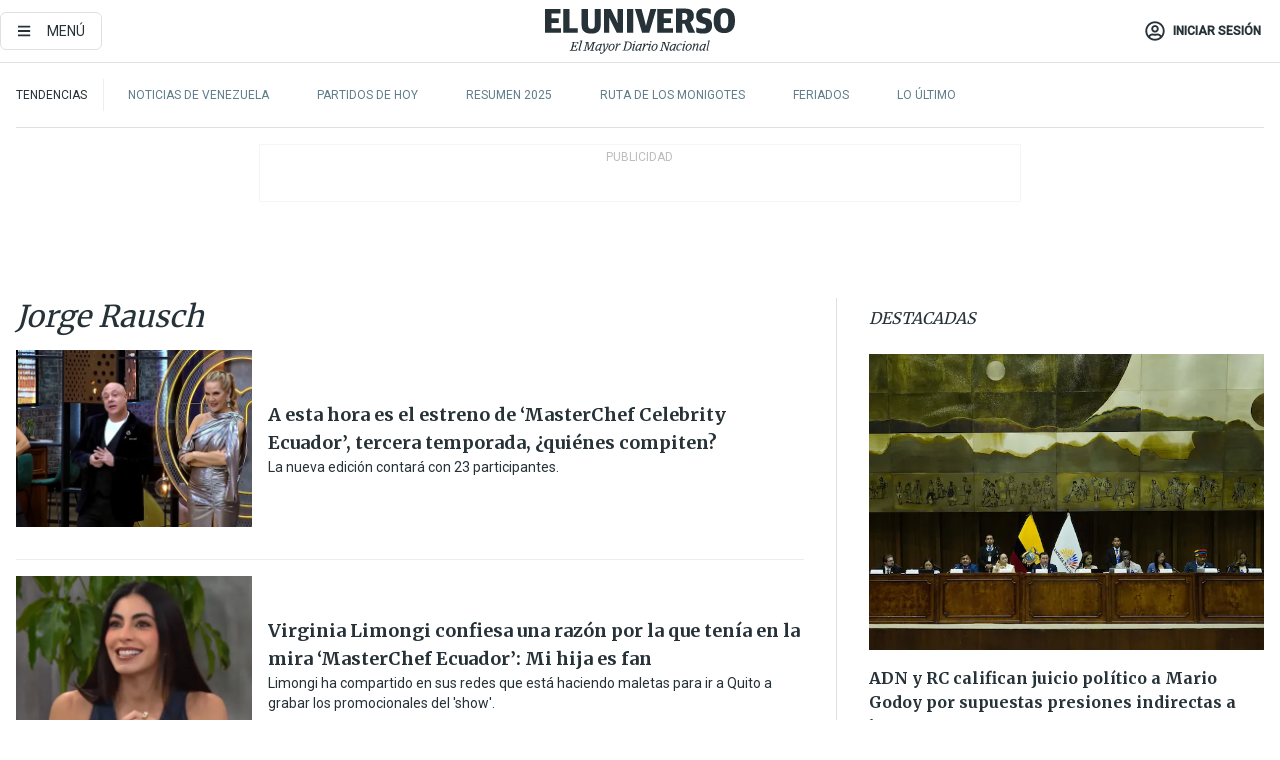

--- FILE ---
content_type: text/html; charset=utf-8
request_url: https://www.eluniverso.com/temas/jorge-rausch/
body_size: 58944
content:
<!DOCTYPE html><html lang="es"><head><meta charset="UTF-8"/><meta name="viewport" content="width=device-width, initial-scale=1, minimum-scale=1, maximum-scale=5"/><meta property="mrf:tags" content="tiponota:undefined"/><meta name="robots" content="index, follow"/><meta name="robots" content="max-image-preview:large"/><title>Noticias de Jorge Rausch | Temas | El Universo</title><meta name="description" content="Todas las noticias sobre Jorge Rausch publicadas en El Universo. Información, videos y última hora sobre Jorge Rausch."/><link rel="canonical" href="https://www.eluniverso.com/temas/jorge-rausch/"/><meta name="abstract" content="Todas las noticias sobre Jorge Rausch publicadas en El Universo. Información, videos y última hora sobre Jorge Rausch."/><meta name="twitter:site" content="@eluniversocom"/><meta name="twitter:site:id" content="1597931854"/><meta name="twitter:creator" content="@eluniversocom"/><meta name="twitter:creator:id" content="1597931854"/><meta name="twitter:url" content="https://www.eluniverso.com/temas/jorge-rausch"/><meta name="twitter:title" content="Jorge Rausch"/><meta name="twitter:description" content="Todas las noticias sobre Jorge Rausch publicadas en El Universo. Información, videos y última hora sobre Jorge Rausch."/><meta name="twitter:image" content="https://www.eluniverso.com/pf/pf/resources/images/el-universo-meta-logo.jpg?d=871"/><meta property="twitter:card" content="summary_large_image"/><meta name="fb:admins" content="100000069041809"/><meta name="fb:app_id" content="134434890019404"/><meta name="fb:pages" content="61449504559"/><meta name="og:site_name" content="El Universo"/><meta name="og:type" content="article"/><meta name="og:locale" content="es_LA"/><meta name="article:publisher" content="https://www.facebook.com/eluniversoec"/><meta name="og:title" content="Jorge Rausch"/><meta name="og:url" content="https://www.eluniverso.com/temas/jorge-rausch"/><meta name="og:description" content="Todas las noticias sobre Jorge Rausch publicadas en El Universo. Información, videos y última hora sobre Jorge Rausch."/><meta name="og:image" content="https://www.eluniverso.com/pf/pf/resources/images/el-universo-meta-logo.jpg?d=871"/><meta name="article:author" content="Redacción"/><meta name="cXenseParse:pageclass" content="frontpage"/><meta name="cXenseParse:recs:pageclass" content="frontpage"/><meta name="cXenseParse:pagetype" content="tag"/><meta name="cXenseParse:recs:pagetype" content="tag"/><script type="application/ld+json">{"@context":"https://schema.org","@type":"BreadcrumbList","itemListElement":[{"@type":"ListItem","position":1,"name":"home","item":"https://www.eluniverso.com"},{"@type":"ListItem","position":2,"name":"Jorge Rausch"}]}</script><link rel="dns-prefetch" href="https://fonts.googleapis.com"/><link rel="preconnect" href="https://fonts.gstatic.com"/><link rel="preload" as="style" href="https://fonts.googleapis.com/css2?family=Merriweather:wght@300;400;700&amp;family=Roboto:wght@300;400;500&amp;display=swap"/><link rel="preconnect" href="https://securepubads.g.doubleclick.net"/><script type="application/javascript" id="polyfill-script">if(!Array.prototype.includes||!(window.Object && window.Object.assign)||!window.Promise||!window.Symbol||!window.fetch){document.write('<script type="application/javascript" src="/pf/dist/engine/polyfill.js?d=871&mxId=00000000" defer=""><\/script>')}</script><script id="fusion-engine-react-script" type="application/javascript" src="/pf/dist/engine/react.js?d=871&amp;mxId=00000000" defer=""></script><script id="fusion-engine-combinations-script" type="application/javascript" src="/pf/dist/components/combinations/default.js?d=871&amp;mxId=00000000" defer=""></script><link id="fusion-template-styles" rel="stylesheet" type="text/css" href="/pf/dist/components/combinations/default.css?d=871&amp;mxId=00000000"/><link rel="alternate" type="application/rss+xml" title="RSS" href="https://www.eluniverso.com/arc/outboundfeeds/rss/?outputType=xml"/><style>.svg-inline--fa,svg:not(:root).svg-inline--fa{overflow:visible}.svg-inline--fa{display:inline-block;font-size:inherit;height:1em;vertical-align:-.13em}.fa-lg{font-size:1.33em;line-height:.75em;vertical-align:-.07em}.fa-sm{font-size:.88em}html{overflow-x:hidden}#app-container .menublue{background-color:#0374bb;position:fixed}#app-container .menugray{background-color:#ebedf1;position:fixed}#app-container .menugray header{background-color:#ffbe00;border-radius:5px;margin-left:1rem;margin-right:1rem}#app-container .prose-text{word-break:break-word}#app-container .embeded-image img{margin:0}#app-container .embeded-image .img-content{margin-left:auto;margin-right:auto}.grecaptcha-badge{visibility:hidden}.swiper{height:100%;overflow:hidden;position:relative;width:100%}.swiper-vertical>.swiper-wrapper{flex-direction:column}.swiper-wrapper{box-sizing:content-box;display:flex;height:100%;position:relative;transition-property:transform;transition-timing-function:var(    --swiper-wrapper-transition-timing-function,initial  );width:100%;z-index:1}.swiper-android .swiper-slide,.swiper-wrapper{transform:translateZ(0)}.swiper-horizontal{touch-action:pan-y}.swiper-vertical{touch-action:pan-x}.swiper-slide{flex-shrink:0;transition-property:transform}.swiper-slide-invisible-blank{visibility:hidden}.swiper-autoheight,.swiper-autoheight .swiper-slide{height:auto}.swiper-autoheight .swiper-wrapper{align-items:flex-start;transition-property:transform,height}.swiper-backface-hidden .swiper-slide{-webkit-backface-visibility:hidden;backface-visibility:hidden;transform:translateZ(0)}.swiper-button-disabled svg{opacity:.3}.swiper-button{height:2.5rem;line-height:2.5rem;width:2.5rem}.prose{color:#263238;max-width:65ch}.prose [class~=lead]{color:#4b5563;font-size:1.25em;line-height:1.6;margin-bottom:1.2em;margin-top:1.2em}.prose a{color:#111827;font-weight:500;text-decoration:none}.prose strong{color:#111827;font-weight:600}.prose ol[type=A]{--list-counter-style:upper-alpha}.prose ol[type=a]{--list-counter-style:lower-alpha}.prose ol[type=A s]{--list-counter-style:upper-alpha}.prose ol[type=a s]{--list-counter-style:lower-alpha}.prose ol[type=I]{--list-counter-style:upper-roman}.prose ol[type=i]{--list-counter-style:lower-roman}.prose ol[type=I s]{--list-counter-style:upper-roman}.prose ol[type=i s]{--list-counter-style:lower-roman}.prose ol[type="1"]{--list-counter-style:decimal}.prose ol>li{padding-left:1.75em;position:relative}.prose ol>li:before{color:#6b7280;content:counter(list-item,var(--list-counter-style,decimal)) ".";font-weight:400;left:0;position:absolute}.prose ul>li{padding-bottom:.5rem;padding-left:1rem;padding-top:.5rem;position:relative}.prose ul>li:before{background-color:#455a64;border-radius:0;content:"";height:.3rem;left:.25em;position:absolute;top:1.3rem;width:.3rem}.prose hr{border-color:#e5e7eb;border-top-width:1px;margin-bottom:3em;margin-top:3em}.prose blockquote{border-left-color:#e5e7eb;border-left-width:.25rem;color:#111827;font-style:italic;font-weight:500;margin-bottom:1.6em;margin-top:1.6em;padding-left:1em;quotes:"\201C" "\201D" "\2018" "\2019"}.prose blockquote p:first-of-type:before{content:open-quote}.prose blockquote p:last-of-type:after{content:close-quote}.prose h1{color:#111827;font-size:2.25em;font-weight:800;line-height:1.1111111;margin-bottom:.8888889em;margin-top:0}.prose h2{color:#111827;font-size:1.5em;font-weight:700;line-height:1.3333333;margin-bottom:1em;margin-top:2em}.prose h3{font-size:1.25em;line-height:1.6;margin-bottom:.6em;margin-top:1.6em}.prose h3,.prose h4{color:#111827;font-weight:600}.prose h4{line-height:1.5;margin-bottom:.5em;margin-top:1.5em}.prose figure figcaption{color:#6b7280;font-size:.875em;line-height:1.4285714;margin-top:.8571429em}.prose code{color:#111827;font-size:.875em;font-weight:600}.prose code:after,.prose code:before{content:"`"}.prose a code{color:#111827}.prose pre{background-color:#1f2937;border-radius:.375rem;color:#e5e7eb;font-size:.875em;line-height:1.7142857;margin-bottom:1.7142857em;margin-top:1.7142857em;overflow-x:auto;padding:.8571429em 1.1428571em}.prose pre code{background-color:transparent;border-radius:0;border-width:0;color:inherit;font-family:inherit;font-size:inherit;font-weight:400;line-height:inherit;padding:0}.prose pre code:after,.prose pre code:before{content:none}.prose table{font-size:.875em;line-height:1.7142857;margin-bottom:2em;margin-top:2em;table-layout:auto;text-align:left;width:100%}.prose thead{border-bottom-color:#d1d5db;border-bottom-width:1px;color:#111827;font-weight:600}.prose thead th{padding-bottom:.5714286em;padding-left:.5714286em;padding-right:.5714286em;vertical-align:bottom}.prose tbody tr{border-bottom-color:#e5e7eb;border-bottom-width:1px}.prose tbody tr:last-child{border-bottom-width:0}.prose tbody td{padding:.5714286em;vertical-align:top}.prose{font-size:1rem;line-height:1.75}.prose p{margin-bottom:1.25em;margin-top:1.25em}.prose figure,.prose img,.prose video{margin-bottom:2em;margin-top:2em}.prose figure>*{margin-bottom:0;margin-top:0}.prose h2 code{font-size:.875em}.prose h3 code{font-size:.9em}.prose ol,.prose ul{margin-bottom:1.25em;margin-top:1.25em}.prose li{margin-bottom:.5em;margin-top:.5em}.prose>ul>li p{margin-bottom:.75em;margin-top:.75em}.prose>ul>li>:first-child{margin-top:1.25em}.prose>ul>li>:last-child{margin-bottom:1.25em}.prose ol ol,.prose ol ul,.prose ul ol,.prose ul ul{margin-bottom:.75em;margin-top:.75em}.prose h2+*,.prose h3+*,.prose h4+*,.prose hr+*{margin-top:0}.prose thead th:first-child{padding-left:0}.prose thead th:last-child{padding-right:0}.prose tbody td:first-child{padding-left:0}.prose tbody td:last-child{padding-right:0}.prose>:first-child{margin-top:0}.prose>:last-child{margin-bottom:0}.prose-lg{font-size:1.125rem;line-height:1.7777778}.prose-lg p{margin-bottom:1.3333333em;margin-top:1.3333333em}.prose-lg [class~=lead]{font-size:1.2222222em;line-height:1.4545455;margin-bottom:1.0909091em;margin-top:1.0909091em}.prose-lg blockquote{margin-bottom:1.6666667em;margin-top:1.6666667em;padding-left:1em}.prose-lg h1{font-size:2.6666667em;line-height:1;margin-bottom:.8333333em;margin-top:0}.prose-lg h2{font-size:1.6666667em;line-height:1.3333333;margin-bottom:1.0666667em;margin-top:1.8666667em}.prose-lg h3{font-size:1.3333333em;line-height:1.5;margin-bottom:.6666667em;margin-top:1.6666667em}.prose-lg h4{line-height:1.5555556;margin-bottom:.4444444em;margin-top:1.7777778em}.prose-lg figure,.prose-lg img,.prose-lg video{margin-bottom:1.7777778em;margin-top:1.7777778em}.prose-lg figure>*{margin-bottom:0;margin-top:0}.prose-lg figure figcaption{font-size:.8888889em;line-height:1.5;margin-top:1em}.prose-lg code{font-size:.8888889em}.prose-lg h2 code{font-size:.8666667em}.prose-lg h3 code{font-size:.875em}.prose-lg pre{border-radius:.375rem;font-size:.8888889em;line-height:1.75;margin-bottom:2em;margin-top:2em;padding:1em 1.5em}.prose-lg ul{margin-bottom:1.3333333em;margin-top:1.3333333em}.prose-lg li{margin-bottom:.6666667em;margin-top:.6666667em}.prose-lg ul>li{padding-left:1rem}.prose-lg ul>li:before{height:.3rem;left:.25em;top:1.3rem;width:.3rem}.prose-lg>ul>li p{margin-bottom:.8888889em;margin-top:.8888889em}.prose-lg>ul>li>:first-child{margin-top:1.3333333em}.prose-lg>ul>li>:last-child{margin-bottom:1.3333333em}.prose-lg ol ol,.prose-lg ol ul,.prose-lg ul ol,.prose-lg ul ul{margin-bottom:.8888889em;margin-top:.8888889em}.prose-lg hr{margin-bottom:3.1111111em;margin-top:3.1111111em}.prose-lg h2+*,.prose-lg h3+*,.prose-lg h4+*,.prose-lg hr+*{margin-top:0}.prose-lg table{font-size:.8888889em;line-height:1.5}.prose-lg thead th{padding-bottom:.75em;padding-left:.75em;padding-right:.75em}.prose-lg thead th:first-child{padding-left:0}.prose-lg thead th:last-child{padding-right:0}.prose-lg tbody td{padding:.75em}.prose-lg tbody td:first-child{padding-left:0}.prose-lg tbody td:last-child{padding-right:0}.prose-lg>:first-child{margin-top:0}.prose-lg>:last-child{margin-bottom:0}#clickio-splash-list{left:0;min-height:1px;right:auto;width:100%}#clickio-splash-iframe{margin:0;min-width:100%;opacity:0;overflow:visible}#clickio-splash-iframe,#clickio-splash-list{bottom:-100px;position:fixed;top:100vh;z-index:-1}#clickio-splash-iframe:not([height="100"]){bottom:0;max-height:100%;max-width:100%;opacity:1;top:0;z-index:2147483647}#clickio-splash-list:has(#clickio-splash-iframe:not([height="100"])){z-index:2147483647}#clickio-splash-list:has(#clickio-splash-iframe[height="100"][width="0"]){display:none}#clickio-splash-iframe[height="100"][width="0"]{display:none}/*! tailwindcss v3.4.4 | MIT License | https://tailwindcss.com*/*,:after,:before{border:0 solid;box-sizing:border-box}:after,:before{--tw-content:""}:host,html{line-height:1.5;-webkit-text-size-adjust:100%;font-family:ui-sans-serif,system-ui,sans-serif,Apple Color Emoji,Segoe UI Emoji,Segoe UI Symbol,Noto Color Emoji;font-feature-settings:normal;font-variation-settings:normal;-moz-tab-size:4;-o-tab-size:4;tab-size:4;-webkit-tap-highlight-color:transparent}body{line-height:inherit;margin:0}hr{border-top-width:1px;color:inherit;height:0}abbr:where([title]){-webkit-text-decoration:underline dotted;text-decoration:underline dotted}h1,h2,h3,h4,h5,h6{font-size:inherit;font-weight:inherit}a{color:inherit;text-decoration:inherit}b,strong{font-weight:bolder}code,kbd,pre,samp{font-family:ui-monospace,SFMono-Regular,Menlo,Monaco,Consolas,Liberation Mono,Courier New,monospace;font-feature-settings:normal;font-size:1em;font-variation-settings:normal}small{font-size:80%}sub,sup{font-size:75%;line-height:0;position:relative;vertical-align:baseline}sub{bottom:-.25em}sup{top:-.5em}table{border-collapse:collapse;border-color:inherit;text-indent:0}button,input,optgroup,select,textarea{color:inherit;font-family:inherit;font-feature-settings:inherit;font-size:100%;font-variation-settings:inherit;font-weight:inherit;letter-spacing:inherit;line-height:inherit;margin:0;padding:0}button,select{text-transform:none}button,input:where([type=button]),input:where([type=reset]),input:where([type=submit]){-webkit-appearance:button;background-color:transparent;background-image:none}:-moz-focusring{outline:auto}:-moz-ui-invalid{box-shadow:none}progress{vertical-align:baseline}::-webkit-inner-spin-button,::-webkit-outer-spin-button{height:auto}[type=search]{-webkit-appearance:textfield;outline-offset:-2px}::-webkit-search-decoration{-webkit-appearance:none}::-webkit-file-upload-button{-webkit-appearance:button;font:inherit}summary{display:list-item}blockquote,dd,dl,figure,h1,h2,h3,h4,h5,h6,hr,p,pre{margin:0}fieldset{margin:0}fieldset,legend{padding:0}menu,ol,ul{list-style:none;margin:0;padding:0}dialog{padding:0}textarea{resize:vertical}input::-moz-placeholder,textarea::-moz-placeholder{color:#9ca3af;opacity:1}input::placeholder,textarea::placeholder{color:#9ca3af;opacity:1}[role=button],button{cursor:pointer}:disabled{cursor:default}audio,canvas,embed,iframe,img,object,svg,video{display:block;vertical-align:middle}img,video{height:auto;max-width:100%}[hidden]{display:none}*,:after,:before{--tw-border-spacing-x:0;--tw-border-spacing-y:0;--tw-translate-x:0;--tw-translate-y:0;--tw-rotate:0;--tw-skew-x:0;--tw-skew-y:0;--tw-scale-x:1;--tw-scale-y:1;--tw-pan-x: ;--tw-pan-y: ;--tw-pinch-zoom: ;--tw-scroll-snap-strictness:proximity;--tw-gradient-from-position: ;--tw-gradient-via-position: ;--tw-gradient-to-position: ;--tw-ordinal: ;--tw-slashed-zero: ;--tw-numeric-figure: ;--tw-numeric-spacing: ;--tw-numeric-fraction: ;--tw-ring-inset: ;--tw-ring-offset-width:0px;--tw-ring-offset-color:#fff;--tw-ring-color:rgba(3,116,187,.5);--tw-ring-offset-shadow:0 0 #0000;--tw-ring-shadow:0 0 #0000;--tw-shadow:0 0 #0000;--tw-shadow-colored:0 0 #0000;--tw-blur: ;--tw-brightness: ;--tw-contrast: ;--tw-grayscale: ;--tw-hue-rotate: ;--tw-invert: ;--tw-saturate: ;--tw-sepia: ;--tw-drop-shadow: ;--tw-backdrop-blur: ;--tw-backdrop-brightness: ;--tw-backdrop-contrast: ;--tw-backdrop-grayscale: ;--tw-backdrop-hue-rotate: ;--tw-backdrop-invert: ;--tw-backdrop-opacity: ;--tw-backdrop-saturate: ;--tw-backdrop-sepia: ;--tw-contain-size: ;--tw-contain-layout: ;--tw-contain-paint: ;--tw-contain-style: }::backdrop{--tw-border-spacing-x:0;--tw-border-spacing-y:0;--tw-translate-x:0;--tw-translate-y:0;--tw-rotate:0;--tw-skew-x:0;--tw-skew-y:0;--tw-scale-x:1;--tw-scale-y:1;--tw-pan-x: ;--tw-pan-y: ;--tw-pinch-zoom: ;--tw-scroll-snap-strictness:proximity;--tw-gradient-from-position: ;--tw-gradient-via-position: ;--tw-gradient-to-position: ;--tw-ordinal: ;--tw-slashed-zero: ;--tw-numeric-figure: ;--tw-numeric-spacing: ;--tw-numeric-fraction: ;--tw-ring-inset: ;--tw-ring-offset-width:0px;--tw-ring-offset-color:#fff;--tw-ring-color:rgba(3,116,187,.5);--tw-ring-offset-shadow:0 0 #0000;--tw-ring-shadow:0 0 #0000;--tw-shadow:0 0 #0000;--tw-shadow-colored:0 0 #0000;--tw-blur: ;--tw-brightness: ;--tw-contrast: ;--tw-grayscale: ;--tw-hue-rotate: ;--tw-invert: ;--tw-saturate: ;--tw-sepia: ;--tw-drop-shadow: ;--tw-backdrop-blur: ;--tw-backdrop-brightness: ;--tw-backdrop-contrast: ;--tw-backdrop-grayscale: ;--tw-backdrop-hue-rotate: ;--tw-backdrop-invert: ;--tw-backdrop-opacity: ;--tw-backdrop-saturate: ;--tw-backdrop-sepia: ;--tw-contain-size: ;--tw-contain-layout: ;--tw-contain-paint: ;--tw-contain-style: }.\!container{margin-left:auto;margin-right:auto;width:100%}.container{margin-left:auto;margin-right:auto;width:100%}@media (min-width:640px){.\!container{max-width:640px}.container{max-width:640px}}@media (min-width:768px){.\!container{max-width:768px}.container{max-width:768px}}@media (min-width:1024px){.\!container{max-width:1024px}.container{max-width:1024px}}@media (min-width:1280px){.\!container{max-width:1280px}.container{max-width:1280px}}.badge{background-color:#e6edf3;border-radius:.125rem;box-sizing:border-box;color:#616161;font-family:Roboto,sans-serif;line-height:1.6;padding:0 .5rem;text-transform:uppercase}.badge-warning{background-color:#fbc02d}.badge-danger{background-color:#d32f2f}.button{background-color:#e6edf3;border-radius:.375rem;box-sizing:border-box;cursor:pointer;font-family:Roboto,sans-serif;outline:none;text-decoration:none;text-transform:uppercase}.button:disabled{cursor:not-allowed;pointer-events:all}.button-primary{background-color:#0374bb;border:1px solid #0374bb;color:#fff}.button-primary:hover{background-color:#0196d8}.button-primary:focus{background-color:#0374bb;border-color:#0196d8}.button-primary:active{background-color:#087ec5}.button-primary:disabled{background-color:#1b7ebb;border-color:#1b7ebb;color:#fff}.button-secondary{background-color:#fff;border:solid #0374bb;color:#0374bb}.button-secondary:focus,.button-secondary:hover{background-color:#e6edf3}.button-secondary:active{background-color:#1b7ebb}.button-secondary:disabled{border-color:#1b7ebb}.button-tertiary{background-color:#fff;border:1px solid #e0e0e0;color:#263238}.button-tertiary:focus,.button-tertiary:hover{background-color:#eceff1}.button-tertiary:active{background-color:#cfd8dc}.button-tertiary:disabled{bordercolor:#b0bec5}.button-destructive{background-color:#d32f2f;border:solid #d32f2f;color:#fff}.button-destructive:hover{background-color:#9a0007}.button-destructive:focus{background-color:#d32f2f;border-color:#9a0007}.button-destructive:active{background-color:#9a0007}.button-destructive:disabled{background-color:#f7d6d5;bordercolor:#f7d6d5;color:#fff}.button-ghost{background-color:transparent;border-color:transparent;color:#0374bb}.button-ghost:focus,.button-ghost:hover{background-color:#e6edf3}.button-ghost:active{background-color:#1b7ebb}.button-special{background-color:transparent;border-color:#fff;color:#fff}.sr-only{height:1px;margin:-1px;overflow:hidden;padding:0;position:absolute;width:1px;clip:rect(0,0,0,0);border-width:0;white-space:nowrap}.pointer-events-none{pointer-events:none}.visible{visibility:visible}.static{position:static}.fixed{position:fixed}.absolute{position:absolute}.relative{position:relative}.\!sticky{position:sticky}.sticky{position:sticky}.inset-0{inset:0}.-inset-y-1{bottom:-.5rem;top:-.5rem}.inset-x-0{left:0;right:0}.inset-y-0{bottom:0;top:0}.-bottom-2{bottom:-1rem}.-bottom-2\.5{bottom:-1.25rem}.-top-1{top:-.5rem}.bottom-0{bottom:0}.bottom-4{bottom:2rem}.left-0{left:0}.left-0\.5{left:.25rem}.left-1\/2{left:50%}.left-2{left:1rem}.left-4{left:2rem}.right-0{right:0}.right-2{right:1rem}.top-0{top:0}.top-0\.5{top:.25rem}.top-2{top:1rem}.top-5{top:2.5rem}.top-7{top:3.5rem}.z-0{z-index:0}.z-10{z-index:10}.z-50{z-index:50}.order-1{order:1}.order-2{order:2}.order-3{order:3}.order-4{order:4}.order-5{order:5}.order-last{order:9999}.col-span-1{grid-column:span 1/span 1}.col-span-10{grid-column:span 10/span 10}.col-span-11{grid-column:span 11/span 11}.col-span-12{grid-column:span 12/span 12}.col-span-2{grid-column:span 2/span 2}.col-span-3{grid-column:span 3/span 3}.col-span-4{grid-column:span 4/span 4}.col-span-5{grid-column:span 5/span 5}.col-span-6{grid-column:span 6/span 6}.col-span-7{grid-column:span 7/span 7}.col-span-8{grid-column:span 8/span 8}.col-span-9{grid-column:span 9/span 9}.row-span-2{grid-row:span 2/span 2}.row-span-3{grid-row:span 3/span 3}.row-span-4{grid-row:span 4/span 4}.row-span-6{grid-row:span 6/span 6}.float-right{float:right}.m-0{margin:0}.m-0\.5{margin:.25rem}.m-1{margin:.5rem}.m-2{margin:1rem}.m-4{margin:2rem}.m-auto{margin:auto}.-mx-2{margin-left:-1rem;margin-right:-1rem}.-mx-4{margin-left:-2rem;margin-right:-2rem}.mx-0{margin-left:0;margin-right:0}.mx-0\.5{margin-left:.25rem;margin-right:.25rem}.mx-1{margin-left:.5rem;margin-right:.5rem}.mx-10{margin-left:5rem;margin-right:5rem}.mx-2{margin-left:1rem;margin-right:1rem}.mx-3{margin-left:1.5rem;margin-right:1.5rem}.mx-4{margin-left:2rem;margin-right:2rem}.mx-5{margin-left:2.5rem;margin-right:2.5rem}.mx-6{margin-left:3rem;margin-right:3rem}.mx-7{margin-left:3.5rem;margin-right:3.5rem}.mx-8{margin-left:4rem;margin-right:4rem}.mx-9{margin-left:4.5rem;margin-right:4.5rem}.mx-auto{margin-left:auto;margin-right:auto}.my-0{margin-bottom:0;margin-top:0}.my-0\.5{margin-bottom:.25rem;margin-top:.25rem}.my-1{margin-bottom:.5rem;margin-top:.5rem}.my-2{margin-bottom:1rem;margin-top:1rem}.my-3{margin-bottom:1.5rem;margin-top:1.5rem}.my-4{margin-bottom:2rem;margin-top:2rem}.my-5{margin-bottom:2.5rem;margin-top:2.5rem}.-ml-2{margin-left:-1rem}.-mt-1{margin-top:-.5rem}.mb-0{margin-bottom:0}.mb-0\.5{margin-bottom:.25rem}.mb-1{margin-bottom:.5rem}.mb-2{margin-bottom:1rem}.mb-3{margin-bottom:1.5rem}.mb-4{margin-bottom:2rem}.mb-5{margin-bottom:2.5rem}.mb-6{margin-bottom:3rem}.mb-7{margin-bottom:3.5rem}.mb-8{margin-bottom:4rem}.mb-9{margin-bottom:4.5rem}.ml-0{margin-left:0}.ml-0\.5{margin-left:.25rem}.ml-1{margin-left:.5rem}.ml-11{margin-left:5.5rem}.ml-2{margin-left:1rem}.ml-3{margin-left:1.5rem}.ml-4{margin-left:2rem}.mr-0{margin-right:0}.mr-0\.5{margin-right:.25rem}.mr-1{margin-right:.5rem}.mr-2{margin-right:1rem}.mr-4{margin-right:2rem}.mt-0{margin-top:0}.mt-0\.5{margin-top:.25rem}.mt-1{margin-top:.5rem}.mt-2{margin-top:1rem}.mt-3{margin-top:1.5rem}.mt-4{margin-top:2rem}.mt-5{margin-top:2.5rem}.mt-6{margin-top:3rem}.mt-7{margin-top:3.5rem}.mt-8{margin-top:4rem}.mt-9{margin-top:4.5rem}.box-border{box-sizing:border-box}.\!block{display:block}.block{display:block}.inline-block{display:inline-block}.inline{display:inline}.flex{display:flex}.inline-flex{display:inline-flex}.table{display:table}.grid{display:grid}.hidden{display:none}.h-0{height:0}.h-0\.5{height:.25rem}.h-1{height:.5rem}.h-10{height:5rem}.h-12{height:6.5rem}.h-13{height:8rem}.h-2{height:1rem}.h-3{height:1.5rem}.h-4{height:2rem}.h-44{height:11rem}.h-48{height:12rem}.h-5{height:2.5rem}.h-56{height:14rem}.h-6{height:3rem}.h-64{height:16rem}.h-7{height:3.5rem}.h-8{height:4rem}.h-9{height:4.5rem}.h-96{height:24rem}.h-\[400px\]{height:400px}.h-\[600px\]{height:600px}.h-auto{height:auto}.h-full{height:100%}.h-max{height:-moz-max-content;height:max-content}.max-h-full{max-height:100%}.w-1{width:.5rem}.w-1\/2{width:50%}.w-1\/3{width:33.333333%}.w-1\/4{width:25%}.w-1\/5{width:20%}.w-10{width:5rem}.w-11{width:5.5rem}.w-11\/12{width:91.666667%}.w-12{width:6.5rem}.w-14{width:9rem}.w-2{width:1rem}.w-2\/5{width:40%}.w-3{width:1.5rem}.w-3\/12{width:25%}.w-3\/4{width:75%}.w-3\/5{width:60%}.w-3\/6{width:50%}.w-4{width:2rem}.w-4\/5{width:80%}.w-44{width:11rem}.w-48{width:12rem}.w-5{width:2.5rem}.w-56{width:14rem}.w-6{width:3rem}.w-64{width:16rem}.w-7{width:3.5rem}.w-8{width:4rem}.w-9{width:4.5rem}.w-\[270px\]{width:270px}.w-\[300px\]{width:300px}.w-full{width:100%}.min-w-1\/2{min-width:50%}.min-w-1\/3{min-width:30%}.min-w-1\/5{min-width:20%}.min-w-16{min-width:10rem}.min-w-3\/4{min-width:75%}.min-w-full{min-width:100%}.max-w-14{max-width:12rem}.max-w-17{max-width:15rem}.max-w-20{max-width:18rem}.max-w-4{max-width:2rem}.max-w-4xl{max-width:56rem}.max-w-full{max-width:100%}.max-w-lg{max-width:32rem}.max-w-none{max-width:none}.max-w-screen-lg{max-width:1024px}.max-w-screen-md{max-width:768px}.max-w-sm{max-width:24rem}.flex-1{flex:1 1 0%}.flex-auto{flex:1 1 auto}.flex-none{flex:none}.flex-shrink-0{flex-shrink:0}.basis-1\/4{flex-basis:25%}.basis-3\/4{flex-basis:75%}.-translate-x-1\/2{--tw-translate-x:-50%}.-translate-x-1\/2,.transform{transform:translate(var(--tw-translate-x),var(--tw-translate-y)) rotate(var(--tw-rotate)) skewX(var(--tw-skew-x)) skewY(var(--tw-skew-y)) scaleX(var(--tw-scale-x)) scaleY(var(--tw-scale-y))}@keyframes fade-in-up{0%{opacity:0;transform:translateY(10px)}to{opacity:1;transform:translateY(0)}}.animate-fade-in-up{animation:fade-in-up .5s ease-out}@keyframes pulse{50%{opacity:.5}}.animate-pulse{animation:pulse 2s cubic-bezier(.4,0,.6,1) infinite}@keyframes slide-in-down{0%{transform:translate3d(0,-100%,0);visibility:visible}to{transform:translateZ(0)}}.animate-slide-in-down{animation:slide-in-down .5s ease-out}.cursor-default{cursor:default}.cursor-not-allowed{cursor:not-allowed}.cursor-pointer{cursor:pointer}.resize{resize:both}.list-disc{list-style-type:disc}.appearance-none{-webkit-appearance:none;-moz-appearance:none;appearance:none}.auto-rows-max{grid-auto-rows:max-content}.grid-cols-1{grid-template-columns:repeat(1,minmax(0,1fr))}.grid-cols-12{grid-template-columns:repeat(12,minmax(0,1fr))}.grid-cols-2{grid-template-columns:repeat(2,minmax(0,1fr))}.grid-cols-3{grid-template-columns:repeat(3,minmax(0,1fr))}.grid-cols-6{grid-template-columns:repeat(6,minmax(0,1fr))}.grid-cols-9{grid-template-columns:repeat(9,minmax(0,1fr))}.grid-rows-6{grid-template-rows:repeat(6,minmax(0,1fr))}.flex-row{flex-direction:row}.flex-row-reverse{flex-direction:row-reverse}.flex-col{flex-direction:column}.flex-col-reverse{flex-direction:column-reverse}.flex-wrap{flex-wrap:wrap}.place-items-center{place-items:center}.content-center{align-content:center}.items-start{align-items:flex-start}.items-end{align-items:flex-end}.items-center{align-items:center}.items-baseline{align-items:baseline}.justify-start{justify-content:flex-start}.justify-end{justify-content:flex-end}.justify-center{justify-content:center}.justify-between{justify-content:space-between}.justify-around{justify-content:space-around}.justify-evenly{justify-content:space-evenly}.justify-items-center{justify-items:center}.gap-1{gap:.5rem}.gap-2{gap:1rem}.gap-3{gap:1.5rem}.gap-4{gap:2rem}.gap-6{gap:3rem}.gap-x-2{-moz-column-gap:1rem;column-gap:1rem}.space-x-1>:not([hidden])~:not([hidden]){--tw-space-x-reverse:0;margin-left:calc(.5rem*(1 - var(--tw-space-x-reverse)));margin-right:calc(.5rem*var(--tw-space-x-reverse))}.space-x-2>:not([hidden])~:not([hidden]){--tw-space-x-reverse:0;margin-left:calc(1rem*(1 - var(--tw-space-x-reverse)));margin-right:calc(1rem*var(--tw-space-x-reverse))}.space-x-3>:not([hidden])~:not([hidden]){--tw-space-x-reverse:0;margin-left:calc(1.5rem*(1 - var(--tw-space-x-reverse)));margin-right:calc(1.5rem*var(--tw-space-x-reverse))}.space-x-4>:not([hidden])~:not([hidden]){--tw-space-x-reverse:0;margin-left:calc(2rem*(1 - var(--tw-space-x-reverse)));margin-right:calc(2rem*var(--tw-space-x-reverse))}.space-x-5>:not([hidden])~:not([hidden]){--tw-space-x-reverse:0;margin-left:calc(2.5rem*(1 - var(--tw-space-x-reverse)));margin-right:calc(2.5rem*var(--tw-space-x-reverse))}.space-x-6>:not([hidden])~:not([hidden]){--tw-space-x-reverse:0;margin-left:calc(3rem*(1 - var(--tw-space-x-reverse)));margin-right:calc(3rem*var(--tw-space-x-reverse))}.space-y-1>:not([hidden])~:not([hidden]){--tw-space-y-reverse:0;margin-bottom:calc(.5rem*var(--tw-space-y-reverse));margin-top:calc(.5rem*(1 - var(--tw-space-y-reverse)))}.space-y-2>:not([hidden])~:not([hidden]){--tw-space-y-reverse:0;margin-bottom:calc(1rem*var(--tw-space-y-reverse));margin-top:calc(1rem*(1 - var(--tw-space-y-reverse)))}.space-y-3>:not([hidden])~:not([hidden]){--tw-space-y-reverse:0;margin-bottom:calc(1.5rem*var(--tw-space-y-reverse));margin-top:calc(1.5rem*(1 - var(--tw-space-y-reverse)))}.space-y-4>:not([hidden])~:not([hidden]){--tw-space-y-reverse:0;margin-bottom:calc(2rem*var(--tw-space-y-reverse));margin-top:calc(2rem*(1 - var(--tw-space-y-reverse)))}.space-y-5>:not([hidden])~:not([hidden]){--tw-space-y-reverse:0;margin-bottom:calc(2.5rem*var(--tw-space-y-reverse));margin-top:calc(2.5rem*(1 - var(--tw-space-y-reverse)))}.space-y-6>:not([hidden])~:not([hidden]){--tw-space-y-reverse:0;margin-bottom:calc(3rem*var(--tw-space-y-reverse));margin-top:calc(3rem*(1 - var(--tw-space-y-reverse)))}.divide-x>:not([hidden])~:not([hidden]){--tw-divide-x-reverse:0;border-left-width:calc(1px*(1 - var(--tw-divide-x-reverse)));border-right-width:calc(1px*var(--tw-divide-x-reverse))}.divide-y>:not([hidden])~:not([hidden]){--tw-divide-y-reverse:0;border-bottom-width:calc(1px*var(--tw-divide-y-reverse));border-top-width:calc(1px*(1 - var(--tw-divide-y-reverse)))}.self-center{align-self:center}.justify-self-center{justify-self:center}.overflow-auto{overflow:auto}.overflow-hidden{overflow:hidden}.overflow-x-auto{overflow-x:auto}.overflow-y-auto{overflow-y:auto}.truncate{overflow:hidden;text-overflow:ellipsis;white-space:nowrap}.whitespace-normal{white-space:normal}.whitespace-nowrap{white-space:nowrap}.whitespace-pre{white-space:pre}.break-words{overflow-wrap:break-word}.rounded{border-radius:.25rem}.rounded-2xl{border-radius:1rem}.rounded-full{border-radius:9999px}.rounded-lg{border-radius:.5rem}.rounded-md{border-radius:.375rem}.rounded-sm{border-radius:.125rem}.rounded-xl{border-radius:.75rem}.rounded-b-lg{border-bottom-left-radius:.5rem;border-bottom-right-radius:.5rem}.rounded-b-md{border-bottom-right-radius:.375rem}.rounded-b-md,.rounded-l-md{border-bottom-left-radius:.375rem}.rounded-l-md{border-top-left-radius:.375rem}.rounded-r-md{border-bottom-right-radius:.375rem}.rounded-r-md,.rounded-t-md{border-top-right-radius:.375rem}.rounded-t-md{border-top-left-radius:.375rem}.border{border-width:1px}.border-0{border-width:0}.border-2{border-width:2px}.border-4{border-width:4px}.border-b{border-bottom-width:1px}.border-b-2{border-bottom-width:2px}.border-b-4{border-bottom-width:4px}.border-l{border-left-width:1px}.border-l-2{border-left-width:2px}.border-r{border-right-width:1px}.border-r-2{border-right-width:2px}.border-t{border-top-width:1px}.border-t-2{border-top-width:2px}.border-t-4{border-top-width:4px}.border-solid{border-style:solid}.border-dashed{border-style:dashed}.border-dotted{border-style:dotted}.border-none{border-style:none}.border-badge-100{--tw-border-opacity:1;border-color:rgb(237 28 35/var(--tw-border-opacity))}.border-black{--tw-border-opacity:1;border-color:rgb(0 0 0/var(--tw-border-opacity))}.border-blue-100{--tw-border-opacity:1;border-color:rgb(27 126 187/var(--tw-border-opacity))}.border-blue-400{--tw-border-opacity:1;border-color:rgb(94 146 243/var(--tw-border-opacity))}.border-blue-500{--tw-border-opacity:1;border-color:rgb(3 116 187/var(--tw-border-opacity))}.border-blue-800{--tw-border-opacity:1;border-color:rgb(8 126 197/var(--tw-border-opacity))}.border-danger-500{--tw-border-opacity:1;border-color:rgb(211 47 47/var(--tw-border-opacity))}.border-deportes-600{--tw-border-opacity:1;border-color:rgb(39 135 49/var(--tw-border-opacity))}.border-entretenimiento-600{--tw-border-opacity:1;border-color:rgb(244 81 30/var(--tw-border-opacity))}.border-green-600{--tw-border-opacity:1;border-color:rgb(86 184 98/var(--tw-border-opacity))}.border-grey-100{--tw-border-opacity:1;border-color:rgb(245 245 245/var(--tw-border-opacity))}.border-grey-200{--tw-border-opacity:1;border-color:rgb(238 238 238/var(--tw-border-opacity))}.border-grey-300{--tw-border-opacity:1;border-color:rgb(224 224 224/var(--tw-border-opacity))}.border-grey-400{--tw-border-opacity:1;border-color:rgb(189 189 189/var(--tw-border-opacity))}.border-grey-800{--tw-border-opacity:1;border-color:rgb(66 66 66/var(--tw-border-opacity))}.border-information-200{--tw-border-opacity:1;border-color:rgb(207 230 250/var(--tw-border-opacity))}.border-information-500{--tw-border-opacity:1;border-color:rgb(21 101 192/var(--tw-border-opacity))}.border-larevista-600{--tw-border-opacity:1;border-color:rgb(198 5 37/var(--tw-border-opacity))}.border-light{--tw-border-opacity:1;border-color:rgb(84 110 122/var(--tw-border-opacity))}.border-opinion-600{--tw-border-opacity:1;border-color:rgb(142 36 170/var(--tw-border-opacity))}.border-prensa-100{--tw-border-opacity:1;border-color:rgb(255 190 0/var(--tw-border-opacity))}.border-silver-100{--tw-border-opacity:1;border-color:rgb(207 216 220/var(--tw-border-opacity))}.border-silver-200{--tw-border-opacity:1;border-color:rgb(176 190 197/var(--tw-border-opacity))}.border-silver-400{--tw-border-opacity:1;border-color:rgb(120 144 156/var(--tw-border-opacity))}.border-silver-50{--tw-border-opacity:1;border-color:rgb(236 239 241/var(--tw-border-opacity))}.border-silver-500{--tw-border-opacity:1;border-color:rgb(96 125 139/var(--tw-border-opacity))}.border-silver-800{--tw-border-opacity:1;border-color:rgb(55 71 79/var(--tw-border-opacity))}.border-silver-900{--tw-border-opacity:1;border-color:rgb(38 50 56/var(--tw-border-opacity))}.border-skyblue-500{--tw-border-opacity:1;border-color:rgb(136 178 220/var(--tw-border-opacity))}.border-transparent{border-color:transparent}.border-white{--tw-border-opacity:1;border-color:rgb(255 255 255/var(--tw-border-opacity))}.bg-\[\#dd4a14\]{--tw-bg-opacity:1;background-color:rgb(221 74 20/var(--tw-bg-opacity))}.bg-badge-100{--tw-bg-opacity:1;background-color:rgb(237 28 35/var(--tw-bg-opacity))}.bg-badge-200{--tw-bg-opacity:1;background-color:rgb(68 169 223/var(--tw-bg-opacity))}.bg-badge-300{--tw-bg-opacity:1;background-color:rgb(121 145 157/var(--tw-bg-opacity))}.bg-badge-400{--tw-bg-opacity:1;background-color:rgb(241 241 241/var(--tw-bg-opacity))}.bg-badge-600{--tw-bg-opacity:1;background-color:rgb(254 122 1/var(--tw-bg-opacity))}.bg-benefits{--tw-bg-opacity:1;background-color:rgb(242 242 242/var(--tw-bg-opacity))}.bg-blackfriday-200{--tw-bg-opacity:1;background-color:rgb(220 174 89/var(--tw-bg-opacity))}.bg-blue-200{--tw-bg-opacity:1;background-color:rgb(4 57 116/var(--tw-bg-opacity))}.bg-blue-50{--tw-bg-opacity:1;background-color:rgb(230 237 243/var(--tw-bg-opacity))}.bg-blue-500{--tw-bg-opacity:1;background-color:rgb(3 116 187/var(--tw-bg-opacity))}.bg-blue-600{--tw-bg-opacity:1;background-color:rgb(1 150 216/var(--tw-bg-opacity))}.bg-blue-700{--tw-bg-opacity:1;background-color:rgb(8 79 141/var(--tw-bg-opacity))}.bg-blue-800{--tw-bg-opacity:1;background-color:rgb(8 126 197/var(--tw-bg-opacity))}.bg-copaamerica-100{--tw-bg-opacity:1;background-color:rgb(170 33 37/var(--tw-bg-opacity))}.bg-copaamerica-200{--tw-bg-opacity:1;background-color:rgb(39 93 175/var(--tw-bg-opacity))}.bg-danger-500{--tw-bg-opacity:1;background-color:rgb(211 47 47/var(--tw-bg-opacity))}.bg-deportes-600{--tw-bg-opacity:1;background-color:rgb(39 135 49/var(--tw-bg-opacity))}.bg-green-600{--tw-bg-opacity:1;background-color:rgb(86 184 98/var(--tw-bg-opacity))}.bg-grey-100{--tw-bg-opacity:1;background-color:rgb(245 245 245/var(--tw-bg-opacity))}.bg-grey-1000{--tw-bg-opacity:1;background-color:rgb(54 71 79/var(--tw-bg-opacity))}.bg-grey-200{--tw-bg-opacity:1;background-color:rgb(238 238 238/var(--tw-bg-opacity))}.bg-grey-300{--tw-bg-opacity:1;background-color:rgb(224 224 224/var(--tw-bg-opacity))}.bg-grey-50{--tw-bg-opacity:1;background-color:rgb(250 250 250/var(--tw-bg-opacity))}.bg-grey-500{--tw-bg-opacity:1;background-color:rgb(158 158 158/var(--tw-bg-opacity))}.bg-grey-700{--tw-bg-opacity:1;background-color:rgb(97 97 97/var(--tw-bg-opacity))}.bg-grey-900{--tw-bg-opacity:1;background-color:rgb(33 33 33/var(--tw-bg-opacity))}.bg-mundial-100{--tw-bg-opacity:1;background-color:rgb(128 25 46/var(--tw-bg-opacity))}.bg-prensa-100{--tw-bg-opacity:1;background-color:rgb(255 190 0/var(--tw-bg-opacity))}.bg-silver-100{--tw-bg-opacity:1;background-color:rgb(207 216 220/var(--tw-bg-opacity))}.bg-silver-1000{--tw-bg-opacity:1;background-color:rgb(241 243 244/var(--tw-bg-opacity))}.bg-silver-200{--tw-bg-opacity:1;background-color:rgb(176 190 197/var(--tw-bg-opacity))}.bg-silver-50{--tw-bg-opacity:1;background-color:rgb(236 239 241/var(--tw-bg-opacity))}.bg-silver-600{--tw-bg-opacity:1;background-color:rgb(84 110 122/var(--tw-bg-opacity))}.bg-silver-700{--tw-bg-opacity:1;background-color:rgb(69 90 100/var(--tw-bg-opacity))}.bg-silver-800{--tw-bg-opacity:1;background-color:rgb(55 71 79/var(--tw-bg-opacity))}.bg-silver-900{--tw-bg-opacity:1;background-color:rgb(38 50 56/var(--tw-bg-opacity))}.bg-skyblue-100,.bg-skyblue-200{--tw-bg-opacity:1;background-color:rgb(239 244 252/var(--tw-bg-opacity))}.bg-skyblue-300{--tw-bg-opacity:1;background-color:rgb(38 182 253/var(--tw-bg-opacity))}.bg-sucess-800{--tw-bg-opacity:1;background-color:rgb(8 127 35/var(--tw-bg-opacity))}.bg-transparent{background-color:transparent}.bg-warning-500{--tw-bg-opacity:1;background-color:rgb(251 192 45/var(--tw-bg-opacity))}.bg-white{--tw-bg-opacity:1;background-color:rgb(255 255 255/var(--tw-bg-opacity))}.bg-gradient-to-b{background-image:linear-gradient(to bottom,var(--tw-gradient-stops))}.bg-gradient-to-r{background-image:linear-gradient(to right,var(--tw-gradient-stops))}.from-blue-500{--tw-gradient-from:#0374bb var(--tw-gradient-from-position);--tw-gradient-to:rgba(3,116,187,0) var(--tw-gradient-to-position);--tw-gradient-stops:var(--tw-gradient-from),var(--tw-gradient-to)}.from-grey-500{--tw-gradient-from:#9e9e9e var(--tw-gradient-from-position);--tw-gradient-to:hsla(0,0%,62%,0) var(--tw-gradient-to-position);--tw-gradient-stops:var(--tw-gradient-from),var(--tw-gradient-to)}.to-green-500{--tw-gradient-to:#92df56 var(--tw-gradient-to-position)}.to-grey-800{--tw-gradient-to:#424242 var(--tw-gradient-to-position)}.object-contain{-o-object-fit:contain;object-fit:contain}.object-cover{-o-object-fit:cover;object-fit:cover}.p-0{padding:0}.p-0\.5{padding:.25rem}.p-1{padding:.5rem}.p-2{padding:1rem}.p-3{padding:1.5rem}.p-4{padding:2rem}.px-0{padding-left:0;padding-right:0}.px-0\.5{padding-left:.25rem;padding-right:.25rem}.px-1{padding-left:.5rem;padding-right:.5rem}.px-2{padding-left:1rem;padding-right:1rem}.px-3{padding-left:1.5rem;padding-right:1.5rem}.px-4{padding-left:2rem;padding-right:2rem}.py-0{padding-bottom:0;padding-top:0}.py-0\.5{padding-bottom:.25rem;padding-top:.25rem}.py-1{padding-bottom:.5rem;padding-top:.5rem}.py-2{padding-bottom:1rem;padding-top:1rem}.py-3{padding-bottom:1.5rem;padding-top:1.5rem}.py-4{padding-bottom:2rem;padding-top:2rem}.py-5{padding-bottom:2.5rem;padding-top:2.5rem}.py-6{padding-bottom:3rem;padding-top:3rem}.pb-0{padding-bottom:0}.pb-0\.5{padding-bottom:.25rem}.pb-1{padding-bottom:.5rem}.pb-2{padding-bottom:1rem}.pb-3{padding-bottom:1.5rem}.pb-4{padding-bottom:2rem}.pb-6{padding-bottom:3rem}.pb-\[\.2rem\]{padding-bottom:.2rem}.pl-1{padding-left:.5rem}.pl-2{padding-left:1rem}.pr-0{padding-right:0}.pr-1{padding-right:.5rem}.pr-10{padding-right:5rem}.pr-11{padding-right:5.5rem}.pr-2{padding-right:1rem}.pr-3{padding-right:1.5rem}.pr-4{padding-right:2rem}.pt-0{padding-top:0}.pt-0\.5{padding-top:.25rem}.pt-1{padding-top:.5rem}.pt-10{padding-top:5rem}.pt-2{padding-top:1rem}.pt-3{padding-top:1.5rem}.pt-4{padding-top:2rem}.pt-6{padding-top:3rem}.pt-\[\.2rem\]{padding-top:.2rem}.text-left{text-align:left}.text-center{text-align:center}.text-right{text-align:right}.text-justify{text-align:justify}.text-end{text-align:end}.align-middle{vertical-align:middle}.font-primary{font-family:Merriweather,serif}.font-secondary{font-family:Roboto,sans-serif}.text-2xl{font-size:1.5rem;line-height:2rem}.text-3xl{font-size:1.875rem;line-height:2.25rem}.text-4xl{font-size:2.25rem;line-height:2.5rem}.text-base{font-size:1rem;line-height:1.5rem}.text-lg{font-size:1.125rem;line-height:1.75rem}.text-sm{font-size:.875rem;line-height:1.25rem}.text-xl{font-size:1.25rem;line-height:1.75rem}.text-xs{font-size:.75rem;line-height:1rem}.font-bold{font-weight:700}.font-medium{font-weight:500}.font-normal{font-weight:400}.font-semibold{font-weight:600}.uppercase{text-transform:uppercase}.capitalize{text-transform:capitalize}.normal-case{text-transform:none}.italic{font-style:italic}.not-italic{font-style:normal}.leading-4{line-height:1rem}.leading-5{line-height:1.25rem}.leading-6{line-height:1.5rem}.leading-7{line-height:1.75rem}.leading-9{line-height:2.25rem}.leading-loose{line-height:2}.text-badge-100{--tw-text-opacity:1;color:rgb(237 28 35/var(--tw-text-opacity))}.text-badge-200{--tw-text-opacity:1;color:rgb(68 169 223/var(--tw-text-opacity))}.text-badge-300{--tw-text-opacity:1;color:rgb(121 145 157/var(--tw-text-opacity))}.text-badge-600{--tw-text-opacity:1;color:rgb(254 122 1/var(--tw-text-opacity))}.text-black{--tw-text-opacity:1;color:rgb(0 0 0/var(--tw-text-opacity))}.text-blue-200{--tw-text-opacity:1;color:rgb(4 57 116/var(--tw-text-opacity))}.text-blue-500{--tw-text-opacity:1;color:rgb(3 116 187/var(--tw-text-opacity))}.text-blue-600{--tw-text-opacity:1;color:rgb(1 150 216/var(--tw-text-opacity))}.text-blue-700{--tw-text-opacity:1;color:rgb(8 79 141/var(--tw-text-opacity))}.text-copaamerica-200{--tw-text-opacity:1;color:rgb(39 93 175/var(--tw-text-opacity))}.text-danger-500{--tw-text-opacity:1;color:rgb(211 47 47/var(--tw-text-opacity))}.text-deportes-600{--tw-text-opacity:1;color:rgb(39 135 49/var(--tw-text-opacity))}.text-entretenimiento-600{--tw-text-opacity:1;color:rgb(244 81 30/var(--tw-text-opacity))}.text-entretenimiento-900{--tw-text-opacity:1;color:rgb(191 54 12/var(--tw-text-opacity))}.text-green-600{--tw-text-opacity:1;color:rgb(86 184 98/var(--tw-text-opacity))}.text-grey-1000{--tw-text-opacity:1;color:rgb(54 71 79/var(--tw-text-opacity))}.text-grey-400{--tw-text-opacity:1;color:rgb(189 189 189/var(--tw-text-opacity))}.text-grey-500{--tw-text-opacity:1;color:rgb(158 158 158/var(--tw-text-opacity))}.text-grey-600{--tw-text-opacity:1;color:rgb(117 117 117/var(--tw-text-opacity))}.text-grey-700{--tw-text-opacity:1;color:rgb(97 97 97/var(--tw-text-opacity))}.text-grey-800{--tw-text-opacity:1;color:rgb(66 66 66/var(--tw-text-opacity))}.text-grey-900{--tw-text-opacity:1;color:rgb(33 33 33/var(--tw-text-opacity))}.text-information-500{--tw-text-opacity:1;color:rgb(21 101 192/var(--tw-text-opacity))}.text-larevista-600{--tw-text-opacity:1;color:rgb(198 5 37/var(--tw-text-opacity))}.text-mundial-100{--tw-text-opacity:1;color:rgb(128 25 46/var(--tw-text-opacity))}.text-opinion-600{--tw-text-opacity:1;color:rgb(142 36 170/var(--tw-text-opacity))}.text-prensa-100{--tw-text-opacity:1;color:rgb(255 190 0/var(--tw-text-opacity))}.text-prensa-200{--tw-text-opacity:1;color:rgb(51 51 51/var(--tw-text-opacity))}.text-silver-200{--tw-text-opacity:1;color:rgb(176 190 197/var(--tw-text-opacity))}.text-silver-300{--tw-text-opacity:1;color:rgb(144 164 174/var(--tw-text-opacity))}.text-silver-500{--tw-text-opacity:1;color:rgb(96 125 139/var(--tw-text-opacity))}.text-silver-600{--tw-text-opacity:1;color:rgb(84 110 122/var(--tw-text-opacity))}.text-silver-900{--tw-text-opacity:1;color:rgb(38 50 56/var(--tw-text-opacity))}.text-skyblue-300{--tw-text-opacity:1;color:rgb(38 182 253/var(--tw-text-opacity))}.text-skyblue-900{--tw-text-opacity:1;color:rgb(1 114 184/var(--tw-text-opacity))}.text-white{--tw-text-opacity:1;color:rgb(255 255 255/var(--tw-text-opacity))}.text-opacity-0{--tw-text-opacity:0}.text-opacity-10{--tw-text-opacity:0.1}.underline{text-decoration-line:underline}.line-through{text-decoration-line:line-through}.no-underline{text-decoration-line:none}.placeholder-silver-700::-moz-placeholder{--tw-placeholder-opacity:1;color:rgb(69 90 100/var(--tw-placeholder-opacity))}.placeholder-silver-700::placeholder{--tw-placeholder-opacity:1;color:rgb(69 90 100/var(--tw-placeholder-opacity))}.opacity-50{opacity:.5}.shadow{--tw-shadow:0 1px 3px 0 rgba(0,0,0,.1),0 1px 2px -1px rgba(0,0,0,.1);--tw-shadow-colored:0 1px 3px 0 var(--tw-shadow-color),0 1px 2px -1px var(--tw-shadow-color)}.shadow,.shadow-lg{box-shadow:var(--tw-ring-offset-shadow,0 0 #0000),var(--tw-ring-shadow,0 0 #0000),var(--tw-shadow)}.shadow-lg{--tw-shadow:0 10px 15px -3px rgba(0,0,0,.1),0 4px 6px -4px rgba(0,0,0,.1);--tw-shadow-colored:0 10px 15px -3px var(--tw-shadow-color),0 4px 6px -4px var(--tw-shadow-color)}.shadow-md{--tw-shadow:0 4px 6px -1px rgba(0,0,0,.1),0 2px 4px -2px rgba(0,0,0,.1);--tw-shadow-colored:0 4px 6px -1px var(--tw-shadow-color),0 2px 4px -2px var(--tw-shadow-color)}.shadow-md,.shadow-sm{box-shadow:var(--tw-ring-offset-shadow,0 0 #0000),var(--tw-ring-shadow,0 0 #0000),var(--tw-shadow)}.shadow-sm{--tw-shadow:0 1px 2px 0 rgba(0,0,0,.05);--tw-shadow-colored:0 1px 2px 0 var(--tw-shadow-color)}.shadow-xl{--tw-shadow:0 20px 25px -5px rgba(0,0,0,.1),0 8px 10px -6px rgba(0,0,0,.1);--tw-shadow-colored:0 20px 25px -5px var(--tw-shadow-color),0 8px 10px -6px var(--tw-shadow-color);box-shadow:var(--tw-ring-offset-shadow,0 0 #0000),var(--tw-ring-shadow,0 0 #0000),var(--tw-shadow)}.outline-none{outline:2px solid transparent;outline-offset:2px}.filter{filter:var(--tw-blur) var(--tw-brightness) var(--tw-contrast) var(--tw-grayscale) var(--tw-hue-rotate) var(--tw-invert) var(--tw-saturate) var(--tw-sepia) var(--tw-drop-shadow)}.transition{transition-duration:.15s;transition-property:color,background-color,border-color,text-decoration-color,fill,stroke,opacity,box-shadow,transform,filter,-webkit-backdrop-filter;transition-property:color,background-color,border-color,text-decoration-color,fill,stroke,opacity,box-shadow,transform,filter,backdrop-filter;transition-property:color,background-color,border-color,text-decoration-color,fill,stroke,opacity,box-shadow,transform,filter,backdrop-filter,-webkit-backdrop-filter;transition-timing-function:cubic-bezier(.4,0,.2,1)}.transition-all{transition-property:all;transition-timing-function:cubic-bezier(.4,0,.2,1)}.duration-150,.transition-all{transition-duration:.15s}.duration-500{transition-duration:.5s}.ease-in{transition-timing-function:cubic-bezier(.4,0,1,1)}.ease-linear{transition-timing-function:linear}.prose [data-oembed-type=youtube]{height:0;padding-bottom:56.25%;position:relative}.prose [data-oembed-type=youtube] iframe{height:100%;left:0;position:absolute;top:0;width:100%}.prose .gallery figure,.prose .gallery img,.prose .related figure,.prose .related img{margin:0}.prose .gallery-wrapper h3{margin-top:0}.prose .related h2{font-size:.875rem;line-height:1.25rem;margin:0}.prose .related figure,.prose .related img{margin:0}.prose .dropcap-letter:first-letter{float:left;font-family:Merriweather,serif;font-size:3rem;font-weight:700;line-height:50px;line-height:1;margin-right:.5rem;--tw-text-opacity:1;color:rgb(38 50 56/var(--tw-text-opacity))}.prose .prose-list a,.prose p a,.prose table a{--tw-border-opacity:1;border-color:rgb(207 216 220/var(--tw-border-opacity));--tw-text-opacity:1;border-bottom-width:1px;color:rgb(3 116 187/var(--tw-text-opacity));padding-bottom:2px;text-decoration:none}#figCaptionOfImage.premium-hero{background:linear-gradient(180deg,hsla(0,0%,5%,0) 5%,hsla(0,0%,5%,.6) 50%);padding:30px 15% 20px;text-shadow:0 0 3px #000}@media (max-width:640px){#figCaptionOfImage.premium-hero{background:#e0e0e0;color:#616161;font-size:14px;font-weight:400;line-height:1.5;padding:10px;text-shadow:none}}#figCaptionOfImage.jaimejarrin-hero{left:44%;position:absolute;top:42%;width:50%;z-index:1}amp-carousel>div>div:first-child{scrollbar-width:none}amp-carousel>div>div:first-child::-webkit-scrollbar{display:none}.amp-carousel-button{border-radius:9999px;--tw-bg-opacity:1;background-color:rgb(255 255 255/var(--tw-bg-opacity));font-size:1.125rem;line-height:1.75rem;--tw-text-opacity:1;color:rgb(38 50 56/var(--tw-text-opacity));--tw-shadow:0 1px 3px 0 rgba(0,0,0,.1),0 1px 2px -1px rgba(0,0,0,.1);--tw-shadow-colored:0 1px 3px 0 var(--tw-shadow-color),0 1px 2px -1px var(--tw-shadow-color);box-shadow:var(--tw-ring-offset-shadow,0 0 #0000),var(--tw-ring-shadow,0 0 #0000),var(--tw-shadow)}.amp-carousel-button-prev{background-image:url(/home/circleci/repo/resources/dist69f9e44fb494ae19baa7.svg?d=871&mxId=00000000);margin-left:.5rem}.amp-carousel-button-next{background-image:url(/home/circleci/repo/resources/diste6faa6709a150adf8cab.svg?d=871&mxId=00000000);margin-right:.5rem}@media (min-width:1024px){#app-container .article-body .related-posts{margin-left:1.5rem}#app-container .related-posts .card .card-content{margin:0}#app-container .space-y-3 .related-posts{margin-bottom:1rem;margin-top:0}.related-posts{float:right;width:35%}.related-posts .card-image{display:none}}#app-container .article-body h2{font-size:1.3rem;line-height:1.5rem}#app-container .article-body h3{font-size:1.25rem;line-height:1.5rem}#app-container .article-body h4{font-size:1.125rem;line-height:1.5rem}@media only screen and (max-width:667px){#app-container .article-body h2{font-size:1.25rem;line-height:1.75rem}#app-container .article-body h3{font-size:1.125rem;line-height:1.75rem}#app-container .article-body h4{font-size:1rem;line-height:1.5rem}}.related-posts{grid-row:3}.related-posts .card:last-child{border-bottom:0}.related-header-body li{margin-bottom:10px;padding-left:25px;position:relative}.related-header-body li:before{content:"■";left:0;margin-right:15px;position:absolute;width:6px}.feature-active-campaign input[type=date],.feature-active-campaign input[type=email],.feature-active-campaign input[type=text]{border-radius:0;border-width:1px;--tw-border-opacity:1;border-color:rgb(224 224 224/var(--tw-border-opacity));font-family:Roboto,sans-serif;padding:.5rem}.feature-active-campaign ._form-title{border-bottom-width:1px;--tw-border-opacity:1;border-color:rgb(224 224 224/var(--tw-border-opacity));font-family:Merriweather,serif;font-size:1.125rem;font-style:italic;font-weight:400;line-height:1.75rem;padding-bottom:.5rem}.feature-active-campaign ._html-code{font-family:Roboto,sans-serif;font-size:1rem;line-height:1.5rem}.feature-active-campaign ._html-code p{margin-bottom:1rem}.feature-active-campaign label._form-label{display:none}.feature-active-campaign ._form-content{display:flex;flex-wrap:wrap}.feature-active-campaign ._form_element{margin-bottom:1rem;margin-right:.5rem}.feature-active-campaign ._form_element._clear{flex-shrink:0;margin-right:0;width:100%}.feature-active-campaign button{--tw-bg-opacity:1;background-color:rgb(3 116 187/var(--tw-bg-opacity));font-family:Roboto,sans-serif;padding:.5rem 1rem;text-transform:uppercase;--tw-text-opacity:1;color:rgb(255 255 255/var(--tw-text-opacity))}.feature-active-campaign.fields-col ._button-wrapper,.feature-active-campaign.fields-col ._form_element{flex-shrink:0;margin-right:0;width:100%}.feature-active-campaign.text-left ._form-content{justify-content:flex-start}.feature-active-campaign.text-left ._button-wrapper,.feature-active-campaign.text-left ._form_element{text-align:left}.feature-active-campaign.text-center ._form-content{justify-content:center}.feature-active-campaign.text-right ._form-content{justify-content:flex-end}.feature-active-campaign.text-right ._button-wrapper,.feature-active-campaign.text-right ._form_element{text-align:right}.card.gallery .card-image .icon,.card.video .card-image .icon{left:50%;top:50%;transform:translate(-50%,-50%)}.card.gallery .card-image:hover .icon,.card.video .card-image:hover .icon{opacity:.5}.card .author strong:after{content:","}.card .author strong:last-child:after{content:""}.sidemenu a{display:block;font-family:Roboto,sans-serif;font-size:.75rem;line-height:1rem;outline:2px solid transparent;outline-offset:2px;padding-bottom:1rem;padding-top:1rem;text-transform:uppercase}amp-accordion .accordion-heading:focus svg{transform:rotate(90deg)}.gcse-search-wrap .gsc-search-box{margin-bottom:1rem}.gcse-search-wrap .gsc-input-box{border-radius:0}.gcse-search-wrap .gsc-control-cse{background-color:transparent}.gcse-search-wrap .gsc-result{background-color:transparent;padding-bottom:1rem;padding-top:1rem}.gcse-search-wrap .gs-visibleUrl{font-family:Roboto,sans-serif;--tw-text-opacity:1;color:rgb(96 125 139/var(--tw-text-opacity))}.gcse-search-wrap .gsc-tabsArea{border-radius:0;border-width:0;margin-bottom:1rem}.gcse-search-wrap .gsc-tabHeader{font-family:Roboto,sans-serif}.gcse-search-wrap .gs-title{font-weight:700;margin-bottom:.5rem}.gcse-search-wrap .gs-title b{--tw-bg-opacity:1;background-color:rgb(230 237 243/var(--tw-bg-opacity))}.gcse-search-wrap .gsc-url-top{margin-bottom:.5rem}.gcse-search-wrap .gs-image{display:block}.gcse-search-wrap .gs-promotion-image-box,.gcse-search-wrap .gs-web-image-box{margin-right:1rem;width:80px}@media (min-width:768px){.gcse-search-wrap .gs-promotion-image-box,.gcse-search-wrap .gs-web-image-box{width:150px}}.gcse-search-wrap .gs-promotion-image-box .gs-image,.gcse-search-wrap .gs-web-image-box .gs-image{margin-left:auto;margin-right:auto;max-width:80px}@media (min-width:768px){.gcse-search-wrap .gs-promotion-image-box .gs-image,.gcse-search-wrap .gs-web-image-box .gs-image{max-width:150px}}.gcse-search-wrap .gsc-table-result{display:flex}.gcse-search-wrap .gs-snippet{font-size:.875rem;line-height:1.25rem}.gcse-search-wrap .gsc-results .gsc-cursor-box{display:flex;justify-content:center;margin-bottom:2rem;margin-top:2rem}.gcse-search-wrap .gsc-results .gsc-cursor-box .gsc-cursor-page{background-color:transparent;font-family:Roboto,sans-serif;outline:none;padding:.5rem 1rem;--tw-text-opacity:1;color:rgb(38 50 56/var(--tw-text-opacity));text-decoration-line:none}.gcse-search-wrap .gsc-results .gsc-cursor-box .gsc-cursor-page:hover{font-weight:700;text-decoration-line:none}.gcse-search-wrap .gsc-results .gsc-cursor-box .gsc-cursor-current-page{border-width:1px;--tw-border-opacity:1;border-color:rgb(3 116 187/var(--tw-border-opacity));--tw-text-opacity:1;color:rgb(3 116 187/var(--tw-text-opacity))}.gcse-search-wrap a,.gcse-search-wrap b,.gcse-search-wrap div{font-family:Merriweather,serif}.gcse-search-wrap .gsc-above-wrapper-area,.gcse-search-wrap .gsc-above-wrapper-area a,.gcse-search-wrap .gsc-above-wrapper-area b,.gcse-search-wrap .gsc-above-wrapper-area div{font-family:Roboto,sans-serif}.gcse-search-wrap .gsc-search-button{outline:none;--tw-bg-opacity:1;background-color:rgb(3 116 187/var(--tw-bg-opacity));padding:.5rem}.gcse-search-wrap .gcsc-more-maybe-branding-root{display:none}.gsc-expansionArea .gsc-webResult.gsc-result{border-color:#e2e8f0;border-width:1px 0 0}amp-social-share.facebook-messenger{background-color:transparent;background-image:url(/home/circleci/repo/resources/distb326b8cda9737613ab0d.svg?d=871&mxId=00000000);background-position:50%;background-repeat:no-repeat;background-size:80%}amp-social-share.rounded{background-color:transparent;filter:invert(1)}.feature-taboola{margin:0}.feature-taboola .trc_rbox_header.trc_rbox_border_elm{border-bottom-width:1px;border-style:solid;--tw-border-opacity:1;border-color:rgb(207 216 220/var(--tw-border-opacity));padding-bottom:.5rem}.feature-taboola .trc_rbox_header .trc_rbox_header_span{font-family:Merriweather,serif;font-size:1rem;font-style:italic;font-weight:400;line-height:1.5rem;--tw-text-opacity:1;color:rgb(38 50 56/var(--tw-text-opacity))}.feature-taboola .trc_rbox_outer{margin-top:2rem}.feature-taboola .videoCube .video-label-box .video-title{font-family:Merriweather,serif;font-size:1rem;font-weight:700;line-height:1.5rem;margin:0;--tw-text-opacity:1;color:rgb(38 50 56/var(--tw-text-opacity))}.feature-taboola .videoCube .video-label-box .video-title:hover{--tw-text-opacity:1;color:rgb(3 116 187/var(--tw-text-opacity));text-decoration-line:none}.feature-taboola .videoCube.syndicatedItem .branding{font-family:Roboto,sans-serif;font-size:.75rem;font-weight:400;line-height:1rem;--tw-text-opacity:1;color:rgb(97 97 97/var(--tw-text-opacity))}.feature-taboola .videoCube .thumbBlock_holder{margin-bottom:1rem}#tbl-next-up .trc_related_container{margin-top:2em}#tbl-next-up .trc_related_container .blend-next-up-a .video-label,#tbl-next-up .trc_related_container .blend-next-up-a .video-title{font-family:Merriweather,serif}#tbl-next-up .trc_related_container .blend-next-up-a .branding{font-family:Roboto,sans-serif}#tbl-next-up .trc_related_container .tbl-read-next-btn{font-family:Roboto,sans-serif;text-transform:uppercase;--tw-text-opacity:1;color:rgb(3 116 187/var(--tw-text-opacity))}#tbl-next-up .trc_related_container .tbl-read-next-btn:hover{background:none;--tw-text-opacity:1;color:rgb(94 146 243/var(--tw-text-opacity))}#tbl-next-up .trc_related_container .video-title{font-family:Merriweather,serif}.offer-container-component{background:linear-gradient(180deg,#fcf1df,#e3e7e8)}@media (min-width:640px){.tag-result-list{-moz-columns:2;column-count:2}}.feed li{border-color:#eee}.feed.feed-ranking{counter-reset:rank-counter}.feed.feed-ranking li{counter-increment:rank-counter;min-height:2rem;padding-left:3rem}.feed.feed-ranking li:before{content:counter(rank-counter);font-size:3rem;font-style:italic;font-weight:500;left:0;line-height:1;position:absolute;--tw-text-opacity:1;color:rgb(207 216 220/var(--tw-text-opacity));top:50%;transform:translateY(-50%)}.feed.feed-chronology{padding-left:1rem}.feed.feed-chronology:before{border-left-width:1px;border-style:dashed;content:"";height:100%;left:0;position:absolute;top:0;--tw-border-opacity:1;border-color:rgb(176 190 197/var(--tw-border-opacity));width:1px}.feed.feed-chronology li:before{box-sizing:border-box;content:"";left:0;margin-left:-1rem;position:absolute;--tw-bg-opacity:1;background-color:rgb(3 116 187/var(--tw-bg-opacity));height:5px;top:1.6rem;transform:translateX(-50%);width:5px}.feed.feed-comments li{padding-left:4rem}.feed.feed-comments li:before{content:url(/home/circleci/repo/resources/dist58d0c393cbec7969aa40.svg?d=871&mxId=00000000);display:block;height:3rem;left:0;position:absolute;top:50%;transform:translateY(-50%);width:3rem}.feed.feed-comments li .card{justify-content:center;min-height:5rem}button.gallery-close-button{color:#fff}.view-more-images{background:linear-gradient(rgba(0,0,0,.4),rgba(0,0,0,.8));z-index:1}.gallery img{-o-object-fit:cover;object-fit:cover}.search-box-wrap,.search-box-wrap .input-wrap{transition:width .3s ease,padding .3s ease}.search-box-wrap .input-wrap{height:0;overflow:hidden;width:0}.search-box-wrap .input-wrap.open{height:auto;width:16rem}.search-box-wrap .gsc-search-button-v2,.search-box-wrap .gsc-search-button-v2:focus,.search-box-wrap .gsc-search-button-v2:hover{background-color:#fff;border:1px solid #e1e1e1;outline:none;padding:10px}.search-box-wrap .gsc-search-button-v2 svg,.search-box-wrap .gsc-search-button-v2:focus svg,.search-box-wrap .gsc-search-button-v2:hover svg{color:#000;fill:currentcolor}body{font-family:Merriweather,serif;font-size:1rem;line-height:1.5rem;--tw-text-opacity:1;color:rgb(38 50 56/var(--tw-text-opacity))}body .eu-portal{position:relative;z-index:50}a{text-decoration-line:none}p{margin-bottom:1rem}p a{--tw-text-opacity:1;color:rgb(38 50 56/var(--tw-text-opacity))}h1 a:hover,h2 a:hover,h3 a:hover,h4 a:hover,h5 a:hover,h6 a:hover{--tw-text-opacity:1;color:rgb(3 116 187/var(--tw-text-opacity))}.separator{grid-column:span 12/span 12}.dark-mode{--tw-text-opacity:1;color:rgb(255 255 255/var(--tw-text-opacity));--tw-border-opacity:1;border-color:rgb(84 110 122/var(--tw-border-opacity))}.bar-sticky .user-area{white-space:nowrap}.bar-sticky .user-area .username{max-width:8rem;overflow:hidden;text-overflow:ellipsis}.bar-ads .region .chain:first-child{left:0;margin-left:auto;margin-right:auto;position:sticky;top:0;width:100%;z-index:20}.no-scrollbar::-webkit-scrollbar{display:none}.no-scrollbar{-ms-overflow-style:none;scrollbar-width:none}@media (min-width:768px){.md\:button{background-color:#e6edf3;border-radius:.375rem;box-sizing:border-box;cursor:pointer;font-family:Roboto,sans-serif;outline:none;text-decoration:none;text-transform:uppercase}.md\:button:disabled{cursor:not-allowed;pointer-events:all}}.first\:pl-0:first-child{padding-left:0}.hover\:border-silver-900:hover{--tw-border-opacity:1;border-color:rgb(38 50 56/var(--tw-border-opacity))}.hover\:border-transparent:hover{border-color:transparent}.hover\:bg-blue-100:hover{--tw-bg-opacity:1;background-color:rgb(27 126 187/var(--tw-bg-opacity))}.hover\:bg-blue-500:hover{--tw-bg-opacity:1;background-color:rgb(3 116 187/var(--tw-bg-opacity))}.hover\:bg-blue-700:hover{--tw-bg-opacity:1;background-color:rgb(8 79 141/var(--tw-bg-opacity))}.hover\:bg-blue-800:hover{--tw-bg-opacity:1;background-color:rgb(8 126 197/var(--tw-bg-opacity))}.hover\:bg-grey-400:hover{--tw-bg-opacity:1;background-color:rgb(189 189 189/var(--tw-bg-opacity))}.hover\:bg-silver-50:hover{--tw-bg-opacity:1;background-color:rgb(236 239 241/var(--tw-bg-opacity))}.hover\:bg-silver-800:hover{--tw-bg-opacity:1;background-color:rgb(55 71 79/var(--tw-bg-opacity))}.hover\:bg-warning-600:hover{--tw-bg-opacity:1;background-color:rgb(196 144 0/var(--tw-bg-opacity))}.hover\:text-badge-100:hover{--tw-text-opacity:1;color:rgb(237 28 35/var(--tw-text-opacity))}.hover\:text-black:hover{--tw-text-opacity:1;color:rgb(0 0 0/var(--tw-text-opacity))}.hover\:text-blue-200:hover{--tw-text-opacity:1;color:rgb(4 57 116/var(--tw-text-opacity))}.hover\:text-blue-500:hover{--tw-text-opacity:1;color:rgb(3 116 187/var(--tw-text-opacity))}.hover\:text-silver-200:hover{--tw-text-opacity:1;color:rgb(176 190 197/var(--tw-text-opacity))}.hover\:text-white:hover{--tw-text-opacity:1;color:rgb(255 255 255/var(--tw-text-opacity))}.focus\:outline-none:focus,.hover\:outline-none:hover{outline:2px solid transparent;outline-offset:2px}@media (min-width:640px){.sm\:-bottom-0{bottom:0}.sm\:-bottom-0\.5{bottom:-.25rem}.sm\:bottom-6{bottom:3rem}.sm\:order-1{order:1}.sm\:order-2{order:2}.sm\:order-3{order:3}.sm\:order-4{order:4}.sm\:order-5{order:5}.sm\:col-span-1{grid-column:span 1/span 1}.sm\:col-span-10{grid-column:span 10/span 10}.sm\:col-span-11{grid-column:span 11/span 11}.sm\:col-span-12{grid-column:span 12/span 12}.sm\:col-span-2{grid-column:span 2/span 2}.sm\:col-span-3{grid-column:span 3/span 3}.sm\:col-span-4{grid-column:span 4/span 4}.sm\:col-span-5{grid-column:span 5/span 5}.sm\:col-span-6{grid-column:span 6/span 6}.sm\:col-span-7{grid-column:span 7/span 7}.sm\:col-span-8{grid-column:span 8/span 8}.sm\:col-span-9{grid-column:span 9/span 9}.sm\:mx-1{margin-left:.5rem;margin-right:.5rem}.sm\:my-2{margin-bottom:1rem;margin-top:1rem}.sm\:mb-0{margin-bottom:0}.sm\:ml-0{margin-left:0}.sm\:mt-0{margin-top:0}.sm\:block{display:block}.sm\:flex{display:flex}.sm\:h-64{height:16rem}.sm\:w-full{width:100%}.sm\:max-w-2xl{max-width:42rem}.sm\:grid-cols-1{grid-template-columns:repeat(1,minmax(0,1fr))}.sm\:grid-cols-2{grid-template-columns:repeat(2,minmax(0,1fr))}.sm\:grid-cols-3{grid-template-columns:repeat(3,minmax(0,1fr))}.sm\:grid-cols-6{grid-template-columns:repeat(6,minmax(0,1fr))}.sm\:grid-cols-9{grid-template-columns:repeat(9,minmax(0,1fr))}.sm\:flex-row{flex-direction:row}.sm\:flex-col{flex-direction:column}.sm\:items-stretch{align-items:stretch}.sm\:text-balance{text-wrap:balance}.sm\:px-0{padding-left:0;padding-right:0}.sm\:py-2{padding-bottom:1rem;padding-top:1rem}.sm\:text-lg{font-size:1.125rem;line-height:1.75rem}}@media (min-width:768px){.md\:-left-4{left:-2rem}.md\:-right-4{right:-2rem}.md\:left-0{left:0}.md\:top-0{top:0}.md\:order-1{order:1}.md\:order-2{order:2}.md\:order-3{order:3}.md\:order-4{order:4}.md\:order-5{order:5}.md\:order-none{order:0}.md\:col-span-1{grid-column:span 1/span 1}.md\:col-span-10{grid-column:span 10/span 10}.md\:col-span-11{grid-column:span 11/span 11}.md\:col-span-12{grid-column:span 12/span 12}.md\:col-span-2{grid-column:span 2/span 2}.md\:col-span-3{grid-column:span 3/span 3}.md\:col-span-4{grid-column:span 4/span 4}.md\:col-span-5{grid-column:span 5/span 5}.md\:col-span-6{grid-column:span 6/span 6}.md\:col-span-7{grid-column:span 7/span 7}.md\:col-span-8{grid-column:span 8/span 8}.md\:col-span-9{grid-column:span 9/span 9}.md\:col-start-2{grid-column-start:2}.md\:col-start-3{grid-column-start:3}.md\:col-end-13{grid-column-end:13}.md\:mx-0{margin-left:0;margin-right:0}.md\:mx-10{margin-left:5rem;margin-right:5rem}.md\:mx-11{margin-left:5.5rem;margin-right:5.5rem}.md\:mx-12{margin-left:6.5rem;margin-right:6.5rem}.md\:mx-13{margin-left:8rem;margin-right:8rem}.md\:mx-14{margin-left:9rem;margin-right:9rem}.md\:mx-4{margin-left:2rem;margin-right:2rem}.md\:mx-44{margin-left:11rem;margin-right:11rem}.md\:mx-48{margin-left:12rem;margin-right:12rem}.md\:mx-6{margin-left:3rem;margin-right:3rem}.md\:mx-7{margin-left:3.5rem;margin-right:3.5rem}.md\:mx-8{margin-left:4rem;margin-right:4rem}.md\:mx-9{margin-left:4.5rem;margin-right:4.5rem}.md\:mx-auto{margin-left:auto;margin-right:auto}.md\:my-14{margin-bottom:9rem;margin-top:9rem}.md\:my-2{margin-bottom:1rem;margin-top:1rem}.md\:my-4{margin-bottom:2rem;margin-top:2rem}.md\:mb-2{margin-bottom:1rem}.md\:mb-3{margin-bottom:1.5rem}.md\:mb-4{margin-bottom:2rem}.md\:ml-4{margin-left:2rem}.md\:ml-auto{margin-left:auto}.md\:mr-1{margin-right:.5rem}.md\:mt-0{margin-top:0}.md\:mt-1{margin-top:.5rem}.md\:mt-3{margin-top:1.5rem}.md\:block{display:block}.md\:inline{display:inline}.md\:flex{display:flex}.md\:grid{display:grid}.md\:hidden{display:none}.md\:h-14{height:9rem}.md\:h-72{height:18rem}.md\:h-\[22rem\]{height:22rem}.md\:h-full{height:100%}.md\:h-max{height:-moz-max-content;height:max-content}.md\:w-1\/12{width:8.333333%}.md\:w-1\/2{width:50%}.md\:w-1\/4{width:25%}.md\:w-12{width:6.5rem}.md\:w-14{width:9rem}.md\:w-2\/4{width:50%}.md\:w-2\/5{width:40%}.md\:w-48{width:12rem}.md\:w-56{width:14rem}.md\:w-9{width:4.5rem}.md\:w-96{width:24rem}.md\:w-\[270px\]{width:270px}.md\:w-\[750px\]{width:750px}.md\:w-auto{width:auto}.md\:min-w-1\/2{min-width:50%}.md\:min-w-1\/3{min-width:30%}.md\:min-w-1\/5{min-width:20%}.md\:min-w-3\/4{min-width:75%}.md\:min-w-full{min-width:100%}.md\:max-w-2xl{max-width:42rem}.md\:max-w-xl{max-width:36rem}.md\:grid-cols-1{grid-template-columns:repeat(1,minmax(0,1fr))}.md\:grid-cols-12{grid-template-columns:repeat(12,minmax(0,1fr))}.md\:grid-cols-2{grid-template-columns:repeat(2,minmax(0,1fr))}.md\:grid-cols-3{grid-template-columns:repeat(3,minmax(0,1fr))}.md\:grid-cols-4{grid-template-columns:repeat(4,minmax(0,1fr))}.md\:grid-cols-5{grid-template-columns:repeat(5,minmax(0,1fr))}.md\:grid-cols-6{grid-template-columns:repeat(6,minmax(0,1fr))}.md\:flex-row{flex-direction:row}.md\:flex-row-reverse{flex-direction:row-reverse}.md\:flex-col{flex-direction:column}.md\:items-center{align-items:center}.md\:items-stretch{align-items:stretch}.md\:justify-start{justify-content:flex-start}.md\:justify-end{justify-content:flex-end}.md\:justify-center{justify-content:center}.md\:justify-between{justify-content:space-between}.md\:justify-around{justify-content:space-around}.md\:justify-evenly{justify-content:space-evenly}.md\:gap-1{gap:.5rem}.md\:gap-2{gap:1rem}.md\:gap-4{gap:2rem}.md\:gap-x-4{-moz-column-gap:2rem;column-gap:2rem}.md\:space-x-0>:not([hidden])~:not([hidden]){--tw-space-x-reverse:0;margin-left:calc(0px*(1 - var(--tw-space-x-reverse)));margin-right:calc(0px*var(--tw-space-x-reverse))}.md\:space-x-2>:not([hidden])~:not([hidden]){--tw-space-x-reverse:0;margin-left:calc(1rem*(1 - var(--tw-space-x-reverse)));margin-right:calc(1rem*var(--tw-space-x-reverse))}.md\:space-x-4>:not([hidden])~:not([hidden]){--tw-space-x-reverse:0;margin-left:calc(2rem*(1 - var(--tw-space-x-reverse)));margin-right:calc(2rem*var(--tw-space-x-reverse))}.md\:space-y-0>:not([hidden])~:not([hidden]){--tw-space-y-reverse:0;margin-bottom:calc(0px*var(--tw-space-y-reverse));margin-top:calc(0px*(1 - var(--tw-space-y-reverse)))}.md\:space-y-2>:not([hidden])~:not([hidden]){--tw-space-y-reverse:0;margin-bottom:calc(1rem*var(--tw-space-y-reverse));margin-top:calc(1rem*(1 - var(--tw-space-y-reverse)))}.md\:divide-x>:not([hidden])~:not([hidden]){--tw-divide-x-reverse:0;border-left-width:calc(1px*(1 - var(--tw-divide-x-reverse)));border-right-width:calc(1px*var(--tw-divide-x-reverse))}.md\:divide-y-0>:not([hidden])~:not([hidden]){--tw-divide-y-reverse:0;border-bottom-width:calc(0px*var(--tw-divide-y-reverse));border-top-width:calc(0px*(1 - var(--tw-divide-y-reverse)))}.md\:self-end{align-self:flex-end}.md\:overflow-hidden{overflow:hidden}.md\:overflow-visible{overflow:visible}.md\:border{border-width:1px}.md\:border-0{border-width:0}.md\:border-x{border-left-width:1px;border-right-width:1px}.md\:border-b-0{border-bottom-width:0}.md\:border-r{border-right-width:1px}.md\:bg-silver-1000{--tw-bg-opacity:1;background-color:rgb(241 243 244/var(--tw-bg-opacity))}.md\:p-0{padding:0}.md\:p-2{padding:1rem}.md\:p-4{padding:2rem}.md\:px-0{padding-left:0;padding-right:0}.md\:px-1{padding-left:.5rem;padding-right:.5rem}.md\:px-10{padding-left:5rem;padding-right:5rem}.md\:px-12{padding-left:6.5rem;padding-right:6.5rem}.md\:px-2{padding-left:1rem;padding-right:1rem}.md\:px-3{padding-left:1.5rem;padding-right:1.5rem}.md\:px-4{padding-left:2rem;padding-right:2rem}.md\:px-6{padding-left:3rem;padding-right:3rem}.md\:py-0{padding-bottom:0;padding-top:0}.md\:py-2{padding-bottom:1rem;padding-top:1rem}.md\:py-3{padding-bottom:1.5rem;padding-top:1.5rem}.md\:py-5{padding-bottom:2.5rem;padding-top:2.5rem}.md\:pb-0{padding-bottom:0}.md\:pb-2{padding-bottom:1rem}.md\:pl-2{padding-left:1rem}.md\:pr-10{padding-right:5rem}.md\:pr-2{padding-right:1rem}.md\:pr-4{padding-right:2rem}.md\:pt-1{padding-top:.5rem}.md\:text-left{text-align:left}.md\:text-right{text-align:right}.md\:text-2xl{font-size:1.5rem;line-height:2rem}.md\:text-3xl{font-size:1.875rem;line-height:2.25rem}.md\:text-4xl{font-size:2.25rem;line-height:2.5rem}.md\:text-5xl{font-size:3rem;line-height:1}.md\:text-base{font-size:1rem;line-height:1.5rem}.md\:text-lg{font-size:1.125rem;line-height:1.75rem}.md\:text-sm{font-size:.875rem;line-height:1.25rem}.md\:text-xl{font-size:1.25rem;line-height:1.75rem}.md\:leading-12{line-height:3rem}.md\:leading-4{line-height:1rem}.md\:leading-6{line-height:1.5rem}.md\:leading-8{line-height:2rem}.md\:leading-none{line-height:1}}@media (min-width:1024px){.lg\:-right-8{right:-4rem}.lg\:bottom-1\/2{bottom:50%}.lg\:order-1{order:1}.lg\:order-2{order:2}.lg\:order-3{order:3}.lg\:order-4{order:4}.lg\:order-5{order:5}.lg\:col-span-1{grid-column:span 1/span 1}.lg\:col-span-10{grid-column:span 10/span 10}.lg\:col-span-11{grid-column:span 11/span 11}.lg\:col-span-12{grid-column:span 12/span 12}.lg\:col-span-2{grid-column:span 2/span 2}.lg\:col-span-3{grid-column:span 3/span 3}.lg\:col-span-4{grid-column:span 4/span 4}.lg\:col-span-5{grid-column:span 5/span 5}.lg\:col-span-6{grid-column:span 6/span 6}.lg\:col-span-7{grid-column:span 7/span 7}.lg\:col-span-8{grid-column:span 8/span 8}.lg\:col-span-9{grid-column:span 9/span 9}.lg\:col-end-13{grid-column-end:13}.lg\:mx-0{margin-left:0;margin-right:0}.lg\:mx-11{margin-left:5.5rem;margin-right:5.5rem}.lg\:mx-12{margin-left:6.5rem;margin-right:6.5rem}.lg\:mx-13{margin-left:8rem;margin-right:8rem}.lg\:mx-14{margin-left:9rem;margin-right:9rem}.lg\:mx-44{margin-left:11rem;margin-right:11rem}.lg\:mx-48{margin-left:12rem;margin-right:12rem}.lg\:mx-56{margin-left:14rem;margin-right:14rem}.lg\:mx-64{margin-left:16rem;margin-right:16rem}.lg\:mx-72{margin-left:18rem;margin-right:18rem}.lg\:mx-8{margin-left:4rem;margin-right:4rem}.lg\:my-0{margin-top:0}.lg\:mb-0,.lg\:my-0{margin-bottom:0}.lg\:mb-2{margin-bottom:1rem}.lg\:mb-3{margin-bottom:1.5rem}.lg\:mb-px{margin-bottom:1px}.lg\:ml-0{margin-left:0}.lg\:ml-1{margin-left:.5rem}.lg\:ml-10{margin-left:5rem}.lg\:ml-12{margin-left:6.5rem}.lg\:ml-13{margin-left:8rem}.lg\:ml-4{margin-left:2rem}.lg\:ml-8{margin-left:4rem}.lg\:mr-2{margin-right:1rem}.lg\:mt-0{margin-top:0}.lg\:mt-0\.5{margin-top:.25rem}.lg\:mt-3{margin-top:1.5rem}.lg\:block{display:block}.lg\:inline{display:inline}.lg\:flex{display:flex}.lg\:hidden{display:none}.lg\:h-5{height:2.5rem}.lg\:h-\[19rem\]{height:19rem}.lg\:h-\[670px\]{height:670px}.lg\:h-auto{height:auto}.lg\:h-full{height:100%}.lg\:min-h-72{min-height:18rem}.lg\:w-1\/2{width:50%}.lg\:w-1\/3{width:33.333333%}.lg\:w-10{width:5rem}.lg\:w-2\/3{width:66.666667%}.lg\:w-3\/5{width:60%}.lg\:w-5{width:2.5rem}.lg\:w-auto{width:auto}.lg\:min-w-1\/2{min-width:50%}.lg\:min-w-1\/3{min-width:30%}.lg\:min-w-1\/5{min-width:20%}.lg\:min-w-2xl{min-width:42rem}.lg\:min-w-3\/4{min-width:75%}.lg\:min-w-full{min-width:100%}.lg\:max-w-2xl{max-width:42rem}.lg\:max-w-4xl{max-width:56rem}.lg\:max-w-6{max-width:8rem}.lg\:max-w-adlg{max-width:960px}.lg\:max-w-none{max-width:none}.lg\:grid-cols-1{grid-template-columns:repeat(1,minmax(0,1fr))}.lg\:grid-cols-2{grid-template-columns:repeat(2,minmax(0,1fr))}.lg\:grid-cols-3{grid-template-columns:repeat(3,minmax(0,1fr))}.lg\:grid-cols-4{grid-template-columns:repeat(4,minmax(0,1fr))}.lg\:grid-cols-5{grid-template-columns:repeat(5,minmax(0,1fr))}.lg\:grid-cols-6{grid-template-columns:repeat(6,minmax(0,1fr))}.lg\:flex-row{flex-direction:row}.lg\:flex-row-reverse{flex-direction:row-reverse}.lg\:flex-col{flex-direction:column}.lg\:content-center{align-content:center}.lg\:items-center{align-items:center}.lg\:items-stretch{align-items:stretch}.lg\:justify-start{justify-content:flex-start}.lg\:justify-end{justify-content:flex-end}.lg\:justify-center{justify-content:center}.lg\:justify-between{justify-content:space-between}.lg\:justify-around{justify-content:space-around}.lg\:justify-evenly{justify-content:space-evenly}.lg\:gap-0{gap:0}.lg\:gap-1{gap:.5rem}.lg\:gap-2{gap:1rem}.lg\:gap-4{gap:2rem}.lg\:space-x-0>:not([hidden])~:not([hidden]){--tw-space-x-reverse:0;margin-left:calc(0px*(1 - var(--tw-space-x-reverse)));margin-right:calc(0px*var(--tw-space-x-reverse))}.lg\:space-x-2>:not([hidden])~:not([hidden]){--tw-space-x-reverse:0;margin-left:calc(1rem*(1 - var(--tw-space-x-reverse)));margin-right:calc(1rem*var(--tw-space-x-reverse))}.lg\:space-y-2>:not([hidden])~:not([hidden]){--tw-space-y-reverse:0;margin-bottom:calc(1rem*var(--tw-space-y-reverse));margin-top:calc(1rem*(1 - var(--tw-space-y-reverse)))}.lg\:self-start{align-self:flex-start}.lg\:border-b-0{border-bottom-width:0}.lg\:border-r{border-right-width:1px}.lg\:border-transparent{border-color:transparent}.lg\:bg-blue-500{--tw-bg-opacity:1;background-color:rgb(3 116 187/var(--tw-bg-opacity))}.lg\:p-4{padding:2rem}.lg\:px-0{padding-left:0;padding-right:0}.lg\:px-13{padding-left:8rem;padding-right:8rem}.lg\:px-2{padding-left:1rem;padding-right:1rem}.lg\:px-3{padding-left:1.5rem;padding-right:1.5rem}.lg\:px-5{padding-left:2.5rem;padding-right:2.5rem}.lg\:px-6{padding-left:3rem;padding-right:3rem}.lg\:px-8{padding-left:4rem;padding-right:4rem}.lg\:py-0{padding-bottom:0;padding-top:0}.lg\:py-1{padding-bottom:.5rem;padding-top:.5rem}.lg\:py-2{padding-bottom:1rem;padding-top:1rem}.lg\:py-4{padding-bottom:2rem;padding-top:2rem}.lg\:pb-0{padding-bottom:0}.lg\:pb-1{padding-bottom:.5rem}.lg\:pb-px{padding-bottom:1px}.lg\:pr-0{padding-right:0}.lg\:pr-4{padding-right:2rem}.lg\:pr-8{padding-right:4rem}.lg\:text-left{text-align:left}.lg\:text-2xl{font-size:1.5rem;line-height:2rem}.lg\:text-3xl{font-size:1.875rem;line-height:2.25rem}.lg\:text-4xl{font-size:2.25rem;line-height:2.5rem}.lg\:text-5xl{font-size:3rem;line-height:1}.lg\:text-base{font-size:1rem;line-height:1.5rem}.lg\:text-lg{font-size:1.125rem;line-height:1.75rem}.lg\:text-sm{font-size:.875rem;line-height:1.25rem}.lg\:text-xl{font-size:1.25rem;line-height:1.75rem}.lg\:text-xs{font-size:.75rem;line-height:1rem}.lg\:font-bold{font-weight:700}.lg\:leading-6{line-height:1.5rem}.lg\:leading-none{line-height:1}}@media (min-width:1280px){.xl\:bottom-0{bottom:0}.xl\:max-w-14{max-width:12rem}.xl\:max-w-adxl{max-width:1170px}.xl\:flex-row{flex-direction:row}.xl\:pb-0{padding-bottom:0}.xl\:text-3xl{font-size:1.875rem;line-height:2.25rem}}@media (prefers-color-scheme:dark){.dark\:text-silver-200{--tw-text-opacity:1;color:rgb(176 190 197/var(--tw-text-opacity))}.dark\:text-silver-300{--tw-text-opacity:1;color:rgb(144 164 174/var(--tw-text-opacity))}.dark\:text-silver-400{--tw-text-opacity:1;color:rgb(120 144 156/var(--tw-text-opacity))}}</style><link rel="preconnect" href="https://cse.google.com/" crossorigin="true"/><link rel="dns-prefetch" href="https://cse.google.com/"/><link rel="preconnect" href="https://www.googletagmanager.com/" crossorigin="true"/><link rel="dns-prefetch" href="https://www.googletagmanager.com/"/><link rel="preconnect" href="https://scdn.cxense.com/" crossorigin="true"/><link rel="dns-prefetch" href="https://scdn.cxense.com/"/><link rel="preconnect" href="https://cdn.tinypass.com/" crossorigin="true"/><link rel="dns-prefetch" href="https://cdn.tinypass.com/"/><link rel="preconnect" href="https://comcluster.cxense.com/" crossorigin="true"/><link rel="dns-prefetch" href="https://comcluster.cxense.com/"/><script type="text/javascript">document.cookie = "__adblocker=; expires=Thu, 01 Jan 1970 00:00:00 GMT; path=/";
   var setNptTechAdblockerCookie = function(adblocker) {
       var d = new Date();
       d.setTime(d.getTime() + 60 * 5 * 1000);
       document.cookie = "__adblocker=" + (adblocker ? "true" : "false") + "; expires=" + d.toUTCString() + "; path=/";
   };
   var script = document.createElement("script");
   script.setAttribute("async", true);
   script.setAttribute("src", "//www.npttech.com/advertising.js");
   script.setAttribute("onerror", "setNptTechAdblockerCookie(true);");
   document.getElementsByTagName("head")[0].appendChild(script);</script><script>(function(i,s,o,g,r,a,m){i['GoogleAnalyticsObject']=r;i[r]=i[r]||function(){
(i[r].q=i[r].q||[]).push(arguments)},i[r].l=1*new Date();a=s.createElement(o),
m=s.getElementsByTagName(o)[0];a.async=1;a.src=g;m.parentNode.insertBefore(a,m)
})(window,document,'script','https://www.google-analytics.com/analytics.js','ga');

ga('create', 'UA-160438-1', 'auto');
ga('require', "displayfeatures");
ga('send', 'pageview');</script><script async="" src="https://securepubads.g.doubleclick.net/tag/js/gpt.js?network-code=78858240"></script><script src="https://experience.tinypass.com/xbuilder/experience/load?aid=D8b6TuHSpu" async=""></script><script>
    (function() {
      tp = window["tp"] || [];
      tp.push(["setCxenseSiteId", "9222367477563477875"]);
      
      tp.push(["setTags", ["type-tag"]]);
      tp.push(['init', function(){if(tp.user.isUserValid()){
             document.cookie = "__canonical_url = '';path=/";
             document.cookie = "__canonical= '';path=/";
         }}]);

      tp.push(["setDataLayerEnabled", true]);
      tp.push(["setEndpoint", "https://buy.tinypass.com/api/v3"]);
      
      var cX = window.cX = window.cX || {callQueue: [], options: {}};
      cX.options = cX.options || {};
      cX.options.dataLayer = true;
    })()
  </script><script async="">(function(w,d,s,l,i){w[l]=w[l]||[];w[l].push({'gtm.start':
new Date().getTime(),event:'gtm.js'});var f=d.getElementsByTagName(s)[0],
j=d.createElement(s),dl=l!='dataLayer'?'&l='+l:'';j.async=true;j.src=
'https://www.googletagmanager.com/gtm.js?id='+i+dl;f.parentNode.insertBefore(j,f);
})(window,document,'script','dataLayer','GTM-PFM8NJ6');
window.dataLayer = window.dataLayer || [];
function gtag(){dataLayer.push(arguments)}
gtag('js', new Date());

gtag('config', 'G-SYES0LW2K4', {});
</script><link rel="icon" type="image/x-icon" href="/pf/resources/icons/favicon.ico?d=871"/><link rel="apple-touch-icon" sizes="180x180" href="/pf/resources/icons/apple-touch-icon.png?d=871"/><link rel="icon" type="image/png" sizes="32x32" href="/pf/resources/icons/favicon-32x32.png?d=871"/><link rel="icon" type="image/png" sizes="16x16" href="/pf/resources/icons/favicon-16x16.png?d=871"/><link rel="manifest" href="/pf/resources/icons/site.webmanifest?d=871"/><link rel="mask-icon" href="/pf/resources/icons/safari-pinned-tab.svg?d=871" color="#084f8d"/><meta name="msapplication-TileColor" content="#084f8d"/><meta name="theme-color" content="#ffffff"/><script async="" src="https://www.googletagmanager.com/gtag/js?id=G-SYES0LW2K4"></script><script type="text/javascript">!(function() {
    'use strict';
    function e(e) {
      var t =
          !(arguments.length > 1 && void 0 !== arguments[1]) ||
          arguments[1],
        c = document.createElement('script');
      (c.src = e),
        t
          ? (c.type = 'module')
          : ((c.async = !0),
            (c.type = 'text/javascript'),
            c.setAttribute('nomodule', ''));
      var n = document.getElementsByTagName('script')[0];
      n.parentNode.insertBefore(c, n);
    }
    !(function(t, c) {
      !(function(t, c, n) {
        var a, o, r;
        (n.accountId = c),
          (null !== (a = t.marfeel) && void 0 !== a) ||
            (t.marfeel = {}),
          (null !== (o = (r = t.marfeel).cmd) && void 0 !== o) ||
            (r.cmd = []),
          (t.marfeel.config = n);
        var i = 'https://sdk.mrf.io/statics';
        e(''.concat(i, '/marfeel-sdk.js?id=').concat(c), !0),
          e(''.concat(i, '/marfeel-sdk.es5.js?id=').concat(c), !1);
      })(
        t,
        c,
        arguments.length > 2 && void 0 !== arguments[2]
          ? arguments[2]
          : {},
      );
    })(window, 841, {} /*config*/);
  })()</script><script async="" id="xieg6Sie" src="https://cdn.viously.com/js/sdk/boot.js"></script><script async="" src="https://cdn.taboola.com/webpush/publishers/1915201/taboola-push-sdk.js"></script><script type="text/javascript" src="https://flower-ads.com/tag/eluniverso/eluniverso.js" async=""></script>
<script>(window.BOOMR_mq=window.BOOMR_mq||[]).push(["addVar",{"rua.upush":"false","rua.cpush":"true","rua.upre":"false","rua.cpre":"true","rua.uprl":"false","rua.cprl":"false","rua.cprf":"false","rua.trans":"SJ-b4aa6b30-3c05-4a93-8722-d5f3f04d1172","rua.cook":"false","rua.ims":"false","rua.ufprl":"false","rua.cfprl":"false","rua.isuxp":"false","rua.texp":"norulematch","rua.ceh":"false","rua.ueh":"false","rua.ieh.st":"0"}]);</script>
                              <script>!function(e){var n="https://s.go-mpulse.net/boomerang/";if("False"=="True")e.BOOMR_config=e.BOOMR_config||{},e.BOOMR_config.PageParams=e.BOOMR_config.PageParams||{},e.BOOMR_config.PageParams.pci=!0,n="https://s2.go-mpulse.net/boomerang/";if(window.BOOMR_API_key="JJZX8-2VA8T-LZRK8-NCQ3D-SAQNG",function(){function e(){if(!o){var e=document.createElement("script");e.id="boomr-scr-as",e.src=window.BOOMR.url,e.async=!0,i.parentNode.appendChild(e),o=!0}}function t(e){o=!0;var n,t,a,r,d=document,O=window;if(window.BOOMR.snippetMethod=e?"if":"i",t=function(e,n){var t=d.createElement("script");t.id=n||"boomr-if-as",t.src=window.BOOMR.url,BOOMR_lstart=(new Date).getTime(),e=e||d.body,e.appendChild(t)},!window.addEventListener&&window.attachEvent&&navigator.userAgent.match(/MSIE [67]\./))return window.BOOMR.snippetMethod="s",void t(i.parentNode,"boomr-async");a=document.createElement("IFRAME"),a.src="about:blank",a.title="",a.role="presentation",a.loading="eager",r=(a.frameElement||a).style,r.width=0,r.height=0,r.border=0,r.display="none",i.parentNode.appendChild(a);try{O=a.contentWindow,d=O.document.open()}catch(_){n=document.domain,a.src="javascript:var d=document.open();d.domain='"+n+"';void(0);",O=a.contentWindow,d=O.document.open()}if(n)d._boomrl=function(){this.domain=n,t()},d.write("<bo"+"dy onload='document._boomrl();'>");else if(O._boomrl=function(){t()},O.addEventListener)O.addEventListener("load",O._boomrl,!1);else if(O.attachEvent)O.attachEvent("onload",O._boomrl);d.close()}function a(e){window.BOOMR_onload=e&&e.timeStamp||(new Date).getTime()}if(!window.BOOMR||!window.BOOMR.version&&!window.BOOMR.snippetExecuted){window.BOOMR=window.BOOMR||{},window.BOOMR.snippetStart=(new Date).getTime(),window.BOOMR.snippetExecuted=!0,window.BOOMR.snippetVersion=12,window.BOOMR.url=n+"JJZX8-2VA8T-LZRK8-NCQ3D-SAQNG";var i=document.currentScript||document.getElementsByTagName("script")[0],o=!1,r=document.createElement("link");if(r.relList&&"function"==typeof r.relList.supports&&r.relList.supports("preload")&&"as"in r)window.BOOMR.snippetMethod="p",r.href=window.BOOMR.url,r.rel="preload",r.as="script",r.addEventListener("load",e),r.addEventListener("error",function(){t(!0)}),setTimeout(function(){if(!o)t(!0)},3e3),BOOMR_lstart=(new Date).getTime(),i.parentNode.appendChild(r);else t(!1);if(window.addEventListener)window.addEventListener("load",a,!1);else if(window.attachEvent)window.attachEvent("onload",a)}}(),"".length>0)if(e&&"performance"in e&&e.performance&&"function"==typeof e.performance.setResourceTimingBufferSize)e.performance.setResourceTimingBufferSize();!function(){if(BOOMR=e.BOOMR||{},BOOMR.plugins=BOOMR.plugins||{},!BOOMR.plugins.AK){var n="true"=="true"?1:0,t="",a="clmknq3ildhfe2ljrodq-f-ceba96d53-clientnsv4-s.akamaihd.net",i="false"=="true"?2:1,o={"ak.v":"39","ak.cp":"1092549","ak.ai":parseInt("650659",10),"ak.ol":"0","ak.cr":9,"ak.ipv":4,"ak.proto":"h2","ak.rid":"6041419d","ak.r":40821,"ak.a2":n,"ak.m":"dscr","ak.n":"ff","ak.bpcip":"18.216.166.0","ak.cport":35770,"ak.gh":"23.47.221.72","ak.quicv":"","ak.tlsv":"tls1.3","ak.0rtt":"","ak.0rtt.ed":"","ak.csrc":"-","ak.acc":"","ak.t":"1768524679","ak.ak":"hOBiQwZUYzCg5VSAfCLimQ==[base64]/bJrBSYXsXtCA3sma5Sx+GKI70qxtCKCyFInBtWvlT+cLMriqrIeUqoj6d7WpdyfcXD5WBIoB6hBXbcHUdarIbyGnnY6kN4m2zKws8/t+9Z4GuULUJ+srVR4eQfzZ4NSqrPO67scJZY8ux/459zpLrA3tkxmSnevTolcIoPY0Cw/L4vplj+JDLMDWngSXebt4a+P9hAQxXwsVquHiLAt/Rq04=","ak.pv":"24","ak.dpoabenc":"","ak.tf":i};if(""!==t)o["ak.ruds"]=t;var r={i:!1,av:function(n){var t="http.initiator";if(n&&(!n[t]||"spa_hard"===n[t]))o["ak.feo"]=void 0!==e.aFeoApplied?1:0,BOOMR.addVar(o)},rv:function(){var e=["ak.bpcip","ak.cport","ak.cr","ak.csrc","ak.gh","ak.ipv","ak.m","ak.n","ak.ol","ak.proto","ak.quicv","ak.tlsv","ak.0rtt","ak.0rtt.ed","ak.r","ak.acc","ak.t","ak.tf"];BOOMR.removeVar(e)}};BOOMR.plugins.AK={akVars:o,akDNSPreFetchDomain:a,init:function(){if(!r.i){var e=BOOMR.subscribe;e("before_beacon",r.av,null,null),e("onbeacon",r.rv,null,null),r.i=!0}return this},is_complete:function(){return!0}}}}()}(window);</script></head><body id="app-container"><noscript><iframe title="Google Tag Manager" src="https://www.googletagmanager.com/ns.html?id=GTM-PFM8NJ6" height="0" width="0" style="display:none;visibility:hidden"></iframe></noscript><div id="fusion-app"><header class="bg-white border-b border-grey-300 "><div class=""><div class="region region-header | grid grid-cols-12 gap-x-2 px-2 lg:px-0"><div class="chain chain-section | col-span-12 sm:col-span-12 md:col-span-12 lg:col-span-12        "><div class="container"><div class="topbar | col-span-4 grid grid-cols-9 py-1 items-center"><div class="topbar-left | col-span-1 md:col-span-2 lg:col-span-3 flex items-center"><button type="button" class="button button-tertiary text-sm py-1 px-1 lg:px-2 flex-shrink-0 flex items-center" aria-label="button general"><svg stroke="currentColor" fill="currentColor" stroke-width="0" viewBox="0 0 448 512" class="svg-inline--fa | md:mr-1" height="1em" width="1em" xmlns="http://www.w3.org/2000/svg"><path d="M16 132h416c8.837 0 16-7.163 16-16V76c0-8.837-7.163-16-16-16H16C7.163 60 0 67.163 0 76v40c0 8.837 7.163 16 16 16zm0 160h416c8.837 0 16-7.163 16-16v-40c0-8.837-7.163-16-16-16H16c-8.837 0-16 7.163-16 16v40c0 8.837 7.163 16 16 16zm0 160h416c8.837 0 16-7.163 16-16v-40c0-8.837-7.163-16-16-16H16c-8.837 0-16 7.163-16 16v40c0 8.837 7.163 16 16 16z"></path></svg><span class="hidden md:inline ml-1">MENÚ</span></button><div class="ml-1"></div></div><div class="topbar-center | col-span-7 md:col-span-5 lg:col-span-3 flex justify-center"><a href="/" class="lg:hidden"><svg width="165" height="25" viewBox="0 0 600 79" xmlns="http://www.w3.org/2000/svg" class="" fill="black"><path d="M458.701 44.3555V43.9153C465.746 40.6134 470.039 35.2203 470.039 24.7653C470.039 8.25575 461.234 1.21167 443.073 1.21167H413.467V77.4856H433.719V49.4194H440.652L453.09 77.4856H474.111L458.701 44.3555ZM440.212 36.9813H433.498V15.2988H439.993C447.147 15.2988 449.788 18.4906 449.788 25.8649C449.787 33.3492 447.035 36.9813 440.212 36.9813Z"></path><path d="M499.886 78.6953C518.707 78.6953 528.284 69.6701 528.284 53.6009C528.284 38.9624 521.349 33.6794 509.683 30.4876L504.51 28.9467C498.786 27.4058 496.475 25.8649 496.475 21.6825C496.475 17.1699 499.555 15.0787 506.161 15.0787C513.645 15.0787 519.587 16.6196 524.21 18.2705V3.52203C520.249 1.65095 514.855 0 504.179 0C486.02 0 477.215 9.0252 477.215 23.4435C477.215 37.0914 483.378 43.1448 494.713 46.4467L499.886 47.9876C506.271 49.8587 508.471 51.1795 508.471 55.9122C508.471 60.9741 505.169 63.3965 497.244 63.3965C489.65 63.3965 483.156 61.6355 477.434 59.4342V74.5129C482.387 77.0444 490.532 78.6953 499.886 78.6953Z"></path><path d="M0 77.4856H49.3084V62.7371H20.1416V45.7874H42.4835V31.258H20.1416V15.9602H48.2068V1.21167H0V77.4856Z"></path><path d="M57.1427 77.4856H103.259V62.7371H77.3944V1.21167H57.1427V77.4856Z"></path><path d="M147.063 78.6953C167.314 78.6953 176.56 69.3399 176.56 51.6197V1.21069H157.959V51.1794C157.959 59.8754 155.097 63.6166 147.613 63.6166C140.129 63.6166 137.047 59.8754 137.047 51.1794V1.21069H116.685V51.7298C116.684 69.45 126.15 78.6953 147.063 78.6953Z"></path><path d="M186.597 77.4856H203.767V49.0892C203.767 37.0913 203.327 28.2873 203.327 28.2873H203.767C203.767 28.2873 208.39 38.9634 212.132 46.5578L227.651 77.4856H247.462V1.21166H230.182V29.498C230.182 39.1835 230.623 46.4477 230.623 46.4477H230.292C230.292 46.4477 227.101 38.8533 223.689 31.6982L208.72 1.21069H186.597V77.4856V77.4856Z"></path><path d="M278.322 1.21167H257.96V77.4856H278.322V1.21167Z"></path><path d="M306.136 77.4856H328.369L351.261 1.21167H332.331L322.205 39.2936C320.113 47.5484 318.462 54.7025 318.462 54.7025H318.022C318.022 54.7025 316.372 47.2182 314.39 39.5147L304.045 1.21267H283.242L306.136 77.4856Z"></path><path d="M356.323 77.4856H405.632V62.7371H376.465V45.7874H398.808V31.258H376.465V15.9602H404.53V1.21167H356.323V77.4856Z"></path><path d="M566.432 0.000976562C547.831 0.000976562 532.642 11.4475 532.642 37.5326V41.3848C532.642 67.6899 546.73 78.6963 566.212 78.6963C584.812 78.6963 600 67.3597 600 40.9445V37.0923C600 10.6771 585.692 0.000976562 566.432 0.000976562ZM578.649 43.2549C578.649 57.2339 574.687 63.6166 566.432 63.6166C557.847 63.6166 553.995 57.7832 553.995 42.2643V35.3303C553.995 21.5724 557.847 15.0787 566.212 15.0787C575.017 15.0787 578.649 21.0221 578.649 36.3209V43.2549Z"></path></svg></a><a href="/" class="hidden lg:block"><svg width="190" height="46" viewBox="0 0 183 44" fill="none" xmlns="http://www.w3.org/2000/svg" class="max-w-full"><path fill="#263238" fill-rule="evenodd" clip-rule="evenodd" d="M152.432,24.527c5.649,0,8.525-2.813,8.525-7.821c0-4.562-2.082-6.208-5.584-7.204l-1.555-0.481 c-1.719-0.481-2.411-0.959-2.411-2.264c0-1.406,0.924-2.057,2.907-2.057c2.246,0,4.031,0.481,5.418,0.996V1.098 C158.545,0.515,156.923,0,153.721,0c-5.449,0-8.094,2.813-8.094,7.306c0,4.253,1.852,6.141,5.255,7.17l1.554,0.481 c1.916,0.583,2.578,0.996,2.578,2.471c0,1.579-0.992,2.331-3.371,2.331c-2.281,0-4.229-0.549-5.947-1.233v4.699 C147.178,24.015,149.625,24.527,152.432,24.527z M139.902,13.443v0.136l4.705,10.104h-6.412l-3.793-8.562h-2.115v8.562h-6.178V0.419 h9.029c5.537,0,8.223,2.146,8.223,7.182C143.361,10.791,142.053,12.436,139.902,13.443z M132.214,11.328h2.05 c2.082,0,2.92-1.108,2.918-3.389c0-2.248-0.806-3.223-2.988-3.223h-1.979V11.328z M15.329,23.76H0V0.767h14.985v4.447H6.262v4.611 h6.945v4.378H6.262v5.109h9.067V23.76z M17.628,23.76h13.796v-4.447h-7.739V0.767h-6.058V23.76z M53.652,16.226 c0,5.431-2.839,8.302-9.063,8.302c-6.423,0-9.333-2.834-9.333-8.269V0.767h6.256v15.322c0,2.667,0.948,3.814,3.247,3.814 c2.301,0,3.18-1.147,3.18-3.814V0.767h5.712V16.226z M56.718,23.758h5.19v-8.561c0-3.615-0.132-6.27-0.132-6.27h0.132 c0,0,1.396,3.218,2.527,5.509l4.69,9.323h5.988V0.767h-5.223v8.527c0,2.92,0.135,5.109,0.135,5.109h-0.099 c0,0-0.966-2.291-1.995-4.447l-4.525-9.189h-6.688V23.758z M85.077,0.767h-6.132V23.76h6.132V0.767z M93.573,23.76h6.765 l6.967-22.993h-5.76l-3.08,11.48c-0.635,2.487-1.137,4.644-1.137,4.644h-0.137c0,0-0.502-2.255-1.104-4.579l-3.15-11.546H86.61 L93.573,23.76z M123.4,23.76h-15.33V0.767h14.988v4.447h-8.728v4.611h6.946v4.378h-6.946v5.109h9.069V23.76z M162.455,11.497 c0-7.955,4.632-11.446,10.307-11.446c5.871,0,10.235,3.256,10.238,11.313v1.174c0,8.054-4.632,11.513-10.307,11.513 c-5.941,0-10.238-3.355-10.238-11.38V11.497z M172.758,19.455c2.52,0,3.727-1.946,3.727-6.21v-2.115 c0-4.666-1.107-6.479-3.793-6.479c-2.553,0-3.728,1.983-3.728,6.178v2.115C168.964,17.674,170.139,19.455,172.758,19.455z M25.096,40.203l-1.207,0.23l-0.129,0.501h6.855l0.708-2.434h-0.616l-1.053,1.763h-3.278l0.887-3.369h1.708l0.064,1.169h0.551 l0.668-2.943h-0.551l-0.631,1.157h-1.659l0.822-3.104h2.826l0.271,1.422h0.616l0.243-2.092h-6.193l-0.129,0.498l1.065,0.23 L25.096,40.203z M32.25,40.148l2.291-8.135l-1.106-0.078l0.144-0.561l2.303-0.404l0.143,0.104l-2.59,9.036h1.222l-0.143,0.444 c-0.39,0.17-1.185,0.38-1.73,0.38C32.327,40.935,32.068,40.737,32.25,40.148z M38.078,40.217l-1.159,0.23l-0.128,0.487h2.943 l0.125-0.499l-0.912-0.23l1.745-6.827h0.039l0.562,7.146h0.762l4.314-7.146h0.039l-1.745,6.827l-1.01,0.23l-0.125,0.499h3.367 l0.125-0.499l-1.135-0.23l1.784-6.984l1.261-0.219l0.125-0.498h-3.057l-3.653,6.194h-0.051l-0.448-6.194H38.95l-0.125,0.498 l1.037,0.219L38.078,40.217z M52.769,34.433c-2.016,0-4.333,2.56-4.333,5.091c0,0.908,0.465,1.5,1.216,1.5 c0.983,0,1.777-0.666,2.496-1.6h0.051l-0.25,0.818c-0.178,0.564,0.076,0.754,0.516,0.754c0.531,0,1.261-0.214,1.626-0.365 l0.139-0.428h-1.134l1.901-5.822h-0.818l-0.326,0.354h-0.076C53.562,34.572,53.146,34.433,52.769,34.433z M53.423,35.543 l-0.881,2.785c-0.869,1.021-1.726,1.814-2.369,1.814c-0.365,0-0.54-0.326-0.54-0.881c0-1.842,1.587-4.158,2.972-4.158 C52.958,35.104,53.272,35.277,53.423,35.543z M54.02,43.195h-0.053l0.182-0.83h-0.76c-0.194,0.121-0.491,0.465-0.503,0.824 C52.874,43.727,53.26,44,53.815,44c1.405,0,2.461-0.936,3.931-2.684c1.726-2.051,3.529-5.314,3.57-6.689 c0.012-0.369-0.191-0.591-0.605-0.591c-0.479,0-0.994,0.208-1.393,0.442l-0.102,0.523h1.096c-0.207,1.236-1.368,3.607-2.785,5.533 h-0.065c0.102-1.088,0.154-2.533,0.154-3.799c0-0.745-0.012-1.434-0.052-1.941c-0.037-0.564-0.179-0.729-0.618-0.729 s-1.044,0.178-1.405,0.342L55.4,35.002h0.966c0.077,0.716,0.13,1.777,0.13,3.139c0,1.075-0.041,2.314-0.118,3.746 C55.579,42.672,54.767,43.195,54.02,43.195z M64.885,34.282c-1.762,0-3.841,1.94-3.841,4.511c0,1.311,0.872,2.23,2.242,2.23 c1.853,0,3.805-1.94,3.805-4.512C67.091,35.203,66.309,34.282,64.885,34.282z M64.785,34.964c0.746,0,1.135,0.429,1.135,1.31 c0,1.992-1.12,4.071-2.535,4.068c-0.754,0-1.17-0.429-1.17-1.311C62.214,37.043,63.373,34.964,64.785,34.964z M68.113,34.963h0.934 l-1.598,5.972h1.073l0.853-3.159c0.768-1.488,1.668-2.582,2.367-2.831l-0.117,0.816h0.746c0.246-0.277,0.444-0.726,0.444-1.065 c0-0.41-0.209-0.659-0.698-0.659c-0.769,0-1.562,0.816-2.367,2.305h-0.059l0.584-2.197l-0.106-0.104l-1.925,0.356L68.113,34.963z M75.833,40.131l-1.183,0.238l-0.127,0.519h3.917c3.401,0,5.215-2.798,5.215-5.706c0-1.877-1.222-3.023-3.667-3.023h-3.274 l-0.126,0.516l1.047,0.238L75.833,40.131z M80.786,39.357c-0.667,0.583-1.385,0.834-2.318,0.834h-1.385l1.826-7.346h0.945 c1.603,0,2.496,0.552,2.496,2.191C82.349,36.85,81.793,38.488,80.786,39.357z M86.012,32.393c0-0.428,0.341-0.742,0.718-0.742 c0.389,0,0.631,0.266,0.631,0.604c0,0.429-0.341,0.742-0.718,0.742C86.253,33,86.012,32.734,86.012,32.393z M83.96,40.242 l1.437-5.076h-1.008l0.139-0.543l2.191-0.341l0.115,0.099l-1.726,5.822h1.135l-0.139,0.428c-0.365,0.151-1.095,0.365-1.626,0.365 C84.036,41,83.782,40.81,83.96,40.242z M91.354,34.433c-2.016,0-4.333,2.56-4.333,5.091c0,0.908,0.468,1.5,1.219,1.5 c0.984,0,1.777-0.666,2.496-1.6h0.051l-0.25,0.818c-0.178,0.564,0.076,0.754,0.516,0.754c0.531,0,1.262-0.214,1.626-0.365 l0.14-0.428h-1.135l1.901-5.822h-0.818l-0.328,0.354h-0.076C92.147,34.572,91.731,34.433,91.354,34.433z M92.008,35.543l-0.88,2.785 c-0.869,1.021-1.726,1.814-2.366,1.814c-0.368,0-0.543-0.326-0.543-0.881c0-1.842,1.587-4.158,2.973-4.158 C91.544,35.104,91.857,35.277,92.008,35.543z M94.268,34.963h1.067l-1.827,5.972h1.227l0.975-3.159 c0.878-1.488,1.906-2.582,2.705-2.831l-0.135,0.816h0.853c0.281-0.277,0.508-0.726,0.508-1.065c0-0.41-0.239-0.659-0.798-0.659 c-0.879,0-1.785,0.816-2.705,2.305h-0.067l0.667-2.197l-0.121-0.104l-2.2,0.356L94.268,34.963z M102.036,31.65 c-0.377,0-0.718,0.314-0.718,0.742c0,0.342,0.242,0.607,0.631,0.604c0.377,0,0.718-0.313,0.718-0.742 C102.667,31.916,102.426,31.65,102.036,31.65z M100.703,35.166l-1.438,5.076c-0.178,0.567,0.076,0.758,0.517,0.754 c0.53,0,1.262-0.214,1.627-0.365l0.139-0.428h-1.135l1.726-5.822l-0.115-0.099l-2.189,0.341l-0.139,0.543H100.703z M102.465,38.793 c0-2.57,2.079-4.511,3.842-4.511c1.424,0,2.207,0.921,2.207,2.229c0,2.571-1.953,4.512-3.807,4.512 C103.334,41.023,102.465,40.104,102.465,38.793z M107.342,36.273c0-0.881-0.39-1.31-1.135-1.31c-1.412,0-2.57,2.079-2.57,4.067 c0,0.882,0.416,1.311,1.17,1.311C106.219,40.345,107.342,38.266,107.342,36.273z M110.499,40.453l1.201-0.241l1.827-6.98 l-1.074-0.229l0.129-0.498h2.839l2.047,6.385h0.064l1.483-5.643l-1.061-0.242l0.128-0.498h3.019l-0.129,0.486l-1.076,0.242 l-2.021,7.7h-1.012l-2.44-7.505h-0.052l-1.777,6.773l1.075,0.242l-0.128,0.486h-3.171L110.499,40.453z M119.965,39.523 c0-2.531,2.318-5.091,4.334-5.091c0.377,0,0.793,0.14,1.008,0.302h0.075l0.326-0.354h0.817l-1.901,5.822h1.135l-0.139,0.428 c-0.365,0.151-1.095,0.365-1.626,0.365c-0.441,0-0.694-0.189-0.516-0.754l0.25-0.818h-0.051c-0.719,0.934-1.513,1.6-2.496,1.6 C120.43,41.023,119.965,40.432,119.965,39.523z M124.072,38.328l0.881-2.785c-0.15-0.266-0.465-0.439-0.816-0.439 c-1.387,0-2.974,2.316-2.974,4.158c0,0.555,0.175,0.881,0.54,0.881C122.346,40.143,123.2,39.349,124.072,38.328z M130.604,35.756 v-0.003h0.785c0.221-0.247,0.442-0.531,0.442-0.864c0-0.504-0.457-0.853-1.306-0.853c-1.92,0-4.06,1.985-4.06,4.783 c0,1.214,0.627,2.115,2.007,2.115c0.973,0,1.699-0.54,2.08-0.914l0.123-0.605c-0.576,0.374-1.131,0.723-1.832,0.723 c-0.898,0-1.205-0.516-1.205-1.393c0-2.1,1.364-4.008,2.704-4.008c0.159,0,0.296,0.036,0.407,0.077l-0.146,0.938l0,0V35.756z M134.225,32.393c0-0.428,0.34-0.742,0.717-0.742c0.39,0,0.631,0.266,0.631,0.604c0,0.429-0.34,0.742-0.717,0.742 C134.462,33,134.225,32.734,134.225,32.393z M132.172,40.242l1.436-5.076H132.6l0.139-0.543l2.191-0.341l0.115,0.099l-1.727,5.822 h1.135l-0.139,0.428c-0.365,0.151-1.096,0.365-1.627,0.365C132.247,41,131.994,40.81,132.172,40.242z M139.212,34.282 c-1.762,0-3.841,1.94-3.841,4.511c0,1.311,0.869,2.23,2.242,2.23c1.853,0,3.805-1.94,3.805-4.512 C141.418,35.203,140.637,34.282,139.212,34.282z M139.109,34.964c0.746,0,1.135,0.429,1.135,1.31c0,1.992-1.119,4.071-2.535,4.068 c-0.754,0-1.17-0.429-1.17-1.311C136.539,37.043,137.697,34.964,139.109,34.964z M146.659,36.082l-1.166,4.077 c-0.166,0.583,0.071,0.778,0.489,0.775c0.496,0,1.131-0.22,1.473-0.376l0.13-0.439h-1.013l1.214-4.102 c0.093-0.326,0.142-0.623,0.142-0.868c0-0.726-0.379-1.113-0.933-1.113c-1.024,0-1.886,0.763-2.829,2.096h-0.059l0.541-1.993 l-0.106-0.103l-1.944,0.351l-0.131,0.558h0.943l-1.615,5.876h1.084l0.977-3.535c0.836-1.203,1.85-2.328,2.569-2.328 c0.224,0,0.364,0.105,0.364,0.428C146.789,35.553,146.741,35.785,146.659,36.082z M153.007,34.433c-2.016,0-4.334,2.56-4.334,5.091 c0,0.908,0.468,1.5,1.216,1.5c0.984,0,1.778-0.666,2.496-1.6h0.051l-0.25,0.818c-0.178,0.564,0.076,0.754,0.517,0.754 c0.53,0,1.261-0.214,1.626-0.365l0.139-0.428h-1.135l1.902-5.822h-0.818l-0.326,0.354h-0.076 C153.8,34.572,153.384,34.433,153.007,34.433z M153.661,35.543l-0.882,2.785c-0.868,1.021-1.725,1.814-2.368,1.814 c-0.365,0-0.54-0.326-0.54-0.881c0-1.842,1.587-4.158,2.973-4.158C153.197,35.104,153.51,35.277,153.661,35.543z M157.471,32.014 l-1.832,8.135c-0.146,0.589,0.063,0.786,0.426,0.786c0.437,0,1.072-0.21,1.383-0.38l0.115-0.444h-0.977l2.071-9.036l-0.114-0.104 l-1.842,0.404l-0.115,0.561L157.471,32.014z"></path></svg></a></div><div class="topbar-right | md:flex col-span-1 md:col-span-2 lg:col-span-3 text-right flex items-center justify-end space-x-2"><div class="user-area | flex items-center justify-end"></div></div></div><div class="flex col-span-12 bg-skyblue-100 -mx-2 -mt-1 items-center md:hidden border-t border-grey-300"><div class="animate-pulse rounded-sm placeholder bg-silver-200 flex justify-center items-center m-1 " style="width:100%;height:36px"></div></div></div><nav class="bg-white fixed w-full z-50 bar-sticky animate-slide-in-down top-0 left-0 border-b border-grey-300 hidden"><div class="px-2 lg:py-1"><div class="container"><div class="topbar | col-span-4 grid grid-cols-9 items-center py-1 -mx-2 px-2 md:mx-0 md:px-0 lg:py-0"><div class="topbar-left | col-span-1 md:col-span-2 lg:col-span-2 flex items-center"><button type="button" class="button button-tertiary text-sm py-1 px-1 lg:px-2 flex-shrink-0 flex items-center" aria-label="button general"><svg stroke="currentColor" fill="currentColor" stroke-width="0" viewBox="0 0 448 512" class="svg-inline--fa | md:mr-1" height="1em" width="1em" xmlns="http://www.w3.org/2000/svg"><path d="M16 132h416c8.837 0 16-7.163 16-16V76c0-8.837-7.163-16-16-16H16C7.163 60 0 67.163 0 76v40c0 8.837 7.163 16 16 16zm0 160h416c8.837 0 16-7.163 16-16v-40c0-8.837-7.163-16-16-16H16c-8.837 0-16 7.163-16 16v40c0 8.837 7.163 16 16 16zm0 160h416c8.837 0 16-7.163 16-16v-40c0-8.837-7.163-16-16-16H16c-8.837 0-16 7.163-16 16v40c0 8.837 7.163 16 16 16z"></path></svg><span class="hidden md:inline ml-1">MENÚ</span></button></div><div class="topbar-center | col-span-7 md:col-span-5 lg:col-span-4 flex justify-center"><a href="/"><svg width="165" height="25" viewBox="0 0 600 79" xmlns="http://www.w3.org/2000/svg" class="" fill="black"><path d="M458.701 44.3555V43.9153C465.746 40.6134 470.039 35.2203 470.039 24.7653C470.039 8.25575 461.234 1.21167 443.073 1.21167H413.467V77.4856H433.719V49.4194H440.652L453.09 77.4856H474.111L458.701 44.3555ZM440.212 36.9813H433.498V15.2988H439.993C447.147 15.2988 449.788 18.4906 449.788 25.8649C449.787 33.3492 447.035 36.9813 440.212 36.9813Z"></path><path d="M499.886 78.6953C518.707 78.6953 528.284 69.6701 528.284 53.6009C528.284 38.9624 521.349 33.6794 509.683 30.4876L504.51 28.9467C498.786 27.4058 496.475 25.8649 496.475 21.6825C496.475 17.1699 499.555 15.0787 506.161 15.0787C513.645 15.0787 519.587 16.6196 524.21 18.2705V3.52203C520.249 1.65095 514.855 0 504.179 0C486.02 0 477.215 9.0252 477.215 23.4435C477.215 37.0914 483.378 43.1448 494.713 46.4467L499.886 47.9876C506.271 49.8587 508.471 51.1795 508.471 55.9122C508.471 60.9741 505.169 63.3965 497.244 63.3965C489.65 63.3965 483.156 61.6355 477.434 59.4342V74.5129C482.387 77.0444 490.532 78.6953 499.886 78.6953Z"></path><path d="M0 77.4856H49.3084V62.7371H20.1416V45.7874H42.4835V31.258H20.1416V15.9602H48.2068V1.21167H0V77.4856Z"></path><path d="M57.1427 77.4856H103.259V62.7371H77.3944V1.21167H57.1427V77.4856Z"></path><path d="M147.063 78.6953C167.314 78.6953 176.56 69.3399 176.56 51.6197V1.21069H157.959V51.1794C157.959 59.8754 155.097 63.6166 147.613 63.6166C140.129 63.6166 137.047 59.8754 137.047 51.1794V1.21069H116.685V51.7298C116.684 69.45 126.15 78.6953 147.063 78.6953Z"></path><path d="M186.597 77.4856H203.767V49.0892C203.767 37.0913 203.327 28.2873 203.327 28.2873H203.767C203.767 28.2873 208.39 38.9634 212.132 46.5578L227.651 77.4856H247.462V1.21166H230.182V29.498C230.182 39.1835 230.623 46.4477 230.623 46.4477H230.292C230.292 46.4477 227.101 38.8533 223.689 31.6982L208.72 1.21069H186.597V77.4856V77.4856Z"></path><path d="M278.322 1.21167H257.96V77.4856H278.322V1.21167Z"></path><path d="M306.136 77.4856H328.369L351.261 1.21167H332.331L322.205 39.2936C320.113 47.5484 318.462 54.7025 318.462 54.7025H318.022C318.022 54.7025 316.372 47.2182 314.39 39.5147L304.045 1.21267H283.242L306.136 77.4856Z"></path><path d="M356.323 77.4856H405.632V62.7371H376.465V45.7874H398.808V31.258H376.465V15.9602H404.53V1.21167H356.323V77.4856Z"></path><path d="M566.432 0.000976562C547.831 0.000976562 532.642 11.4475 532.642 37.5326V41.3848C532.642 67.6899 546.73 78.6963 566.212 78.6963C584.812 78.6963 600 67.3597 600 40.9445V37.0923C600 10.6771 585.692 0.000976562 566.432 0.000976562ZM578.649 43.2549C578.649 57.2339 574.687 63.6166 566.432 63.6166C557.847 63.6166 553.995 57.7832 553.995 42.2643V35.3303C553.995 21.5724 557.847 15.0787 566.212 15.0787C575.017 15.0787 578.649 21.0221 578.649 36.3209V43.2549Z"></path></svg></a></div><div class="topbar-right | md:flex col-span-1 md:col-span-2 lg:col-span-3 text-right flex items-center justify-end space-x-2"><div class="user-area | flex items-center justify-end"></div></div></div></div></div></nav></div></div></div></header><section class="px-2"><div class="container"><div class="region region-postheader | grid grid-cols-12 gap-x-2"><div class="chain chain-section | col-span-12 sm:col-span-12 md:col-span-12 lg:col-span-12 space-y-1       "><div id="fusion-static-enter:f0fRCtPcwiNi8Xi" style="display:none" data-fusion-component="f0fRCtPcwiNi8Xi"></div><div class="topics items-center text-xs uppercase py-1 flex"><a href="https://www.eluniverso.com/temas/"><div class="text-center font-secondary py-1 pr-2 border-r border-grey-300 border-silver-50 whitespace-nowrap">Tendencias</div></a><nav class="nav-wrapper | overflow-x-auto no-scrollbar"><ul class="list-topics flex"><li class="flex-auto font-secondary text-xs text-silver-500 uppercase text-center px-3 py-1 whitespace-nowrap"><a class="" href="/temas/venezuela/" title="Noticias de Venezuela">Noticias de Venezuela</a></li><li class="flex-auto font-secondary text-xs text-silver-500 uppercase text-center px-3 py-1 whitespace-nowrap"><a class="" href="/tablaposiciones/partidos-del-dia/" title="Partidos de hoy">Partidos de hoy</a></li><li class="flex-auto font-secondary text-xs text-silver-500 uppercase text-center px-3 py-1 whitespace-nowrap"><a class="" href="/temas/resumen-2025/" title="Resumen 2025">Resumen 2025</a></li><li class="flex-auto font-secondary text-xs text-silver-500 uppercase text-center px-3 py-1 whitespace-nowrap"><a class="" href="/guayaquil/comunidad/ruta-de-los-monigotes-gigantes-2025-en-el-suburbio-de-guayaquil-ubicaciones-y-personajes-nota/" title="Ruta de los Monigotes">Ruta de los Monigotes</a></li><li class="flex-auto font-secondary text-xs text-silver-500 uppercase text-center px-3 py-1 whitespace-nowrap"><a class="" href="/temas/feriados/" title="Feriados">Feriados</a></li><li class="flex-auto font-secondary text-xs text-silver-500 uppercase text-center px-3 py-1 whitespace-nowrap"><a class="" href="/ultimas-noticias/" title="Lo último">Lo último</a></li></ul></nav></div><div id="fusion-static-exit:f0fRCtPcwiNi8Xi" style="display:none" data-fusion-component="f0fRCtPcwiNi8Xi"></div><div id="fusion-static-enter:f0f7vgGBernm8df" style="display:none" data-fusion-component="f0f7vgGBernm8df"></div><div class="separator | border-b  border-grey-300 mb-1"></div><div id="fusion-static-exit:f0f7vgGBernm8df" style="display:none" data-fusion-component="f0f7vgGBernm8df"></div></div><div class="chain chain-section | col-span-12 sm:col-span-12 md:col-span-12 lg:col-span-12 space-y-2       "><style>
    #ad-top-content{
      min-height: auto;
    }
    @media only screen and (min-width:320px){
          #ad-top-content{
            height: 300px;
            width:  300px;
          }
        }
    
    @media only screen and (min-width:480px){
      #ad-top-content{
        min-height: auto;
        width: auto;
        height: auto;
        
      }
    }</style><div class=" px-2 table m-auto pb-2 bg-white text-center border border-grey-100 text-xs"><div id="ad-top-content"><p class="uppercase font-secondary text-xs text-grey-400 leading-loose">Publicidad</p><div id="ad-top" class="m-auto flex items-center"><style>
    #ad-top-Universo_Top{width: 728px;min-height: 90px;}
    @media only screen and (max-width:480px){
      #ad-top-Universo_Top{width: 300px;min-height: 90px;}
    }</style><div id="ad-top-Universo_Top" class="relative overflow-hidden"><div class="animate-pulse absolute w-full h-full bg-silver-200 top-0 left-0"></div></div></div></div></div></div></div></div></section><section class="px-2"><div class="container | py-4"><div class="region region-featured | grid grid-cols-12 gap-x-2 md:gap-x-4"></div></div></section><section class="px-2"><div class="container | py-4"><div class="content | grid grid-cols-12 gap-x-2 md:gap-x-4"><div class="region region-content | col-span-12 sm:col-span-12 lg:col-span-8 grid grid-cols-12 gap-x-2  lg:border-r border-grey-300 lg:pr-4  auto-rows-max"><div class="chain chain-section | col-span-12 sm:col-span-12 md:col-span-12 lg:col-span-12        "><div id="fusion-static-enter:f0fGgjQRljsCq9" style="display:none" data-fusion-component="f0fGgjQRljsCq9"></div><div class="flex items-center"><div class="title-section flex-1 font-primary italic border-grey-300  md:text-3xl text-xl">Jorge Rausch</div></div><div id="fusion-static-exit:f0fGgjQRljsCq9" style="display:none" data-fusion-component="f0fGgjQRljsCq9"></div><div class="results | space-y-3 "><ul class="feed | divide-y relative  grid gap-2 max-w-lg mx-auto lg:max-w-none "><li class="relative "><div class="card | card-md story flex flex-row space-x-2 items-center   py-2  w-full   "><div class="card-image | flex-shrink-0 relative type-fluid size-sm min-w-1/3  "><a href="/entretenimiento/television/a-esta-hora-es-el-estreno-de-masterchef-celebrity-ecuador-tercera-temporada-quienes-compiten-nota/" class="text-white" target="_self" rel="noreferrer" title="A esta hora es el estreno de ‘MasterChef Celebrity Ecuador’, tercera temporada, ¿quiénes compiten?" aria-label="Imagenes de las noticias"><figure><div style="position:relative;max-width:none;max-height:none" class="animate-fade-in-up min-w-1/3  "><div aria-hidden="true" style="width:100%;padding-bottom:75%"></div><picture><source srcSet="https://www.eluniverso.com/resizer/v2/4F5FCDZBIBDPVKANWHGZVXAXMM.png?auth=16c2914e0cbc9539532cfa24e79bf5616fb19178b88d639b61f42db01011ddf3&amp;width=120&amp;height=90&amp;quality=75&amp;smart=true 120w,
https://www.eluniverso.com/resizer/v2/4F5FCDZBIBDPVKANWHGZVXAXMM.png?auth=16c2914e0cbc9539532cfa24e79bf5616fb19178b88d639b61f42db01011ddf3&amp;width=240&amp;height=180&amp;quality=75&amp;smart=true 240w,
https://www.eluniverso.com/resizer/v2/4F5FCDZBIBDPVKANWHGZVXAXMM.png?auth=16c2914e0cbc9539532cfa24e79bf5616fb19178b88d639b61f42db01011ddf3&amp;width=480&amp;height=360&amp;quality=75&amp;smart=true 480w,
https://www.eluniverso.com/resizer/v2/4F5FCDZBIBDPVKANWHGZVXAXMM.png?auth=16c2914e0cbc9539532cfa24e79bf5616fb19178b88d639b61f42db01011ddf3&amp;width=720&amp;height=540&amp;quality=75&amp;smart=true 720w,
https://www.eluniverso.com/resizer/v2/4F5FCDZBIBDPVKANWHGZVXAXMM.png?auth=16c2914e0cbc9539532cfa24e79bf5616fb19178b88d639b61f42db01011ddf3&amp;width=960&amp;height=720&amp;quality=75&amp;smart=true 960w,
https://www.eluniverso.com/resizer/v2/4F5FCDZBIBDPVKANWHGZVXAXMM.png?auth=16c2914e0cbc9539532cfa24e79bf5616fb19178b88d639b61f42db01011ddf3&amp;width=1217&amp;height=913&amp;quality=75&amp;smart=true 1217w" sizes="(max-width: 480px) 100vw, 480px"/><img sizes="(max-width: 480px) 100vw, 480px" srcSet="https://www.eluniverso.com/resizer/v2/4F5FCDZBIBDPVKANWHGZVXAXMM.png?auth=16c2914e0cbc9539532cfa24e79bf5616fb19178b88d639b61f42db01011ddf3&amp;width=120&amp;height=90&amp;quality=75&amp;smart=true 120w,
https://www.eluniverso.com/resizer/v2/4F5FCDZBIBDPVKANWHGZVXAXMM.png?auth=16c2914e0cbc9539532cfa24e79bf5616fb19178b88d639b61f42db01011ddf3&amp;width=240&amp;height=180&amp;quality=75&amp;smart=true 240w,
https://www.eluniverso.com/resizer/v2/4F5FCDZBIBDPVKANWHGZVXAXMM.png?auth=16c2914e0cbc9539532cfa24e79bf5616fb19178b88d639b61f42db01011ddf3&amp;width=480&amp;height=360&amp;quality=75&amp;smart=true 480w,
https://www.eluniverso.com/resizer/v2/4F5FCDZBIBDPVKANWHGZVXAXMM.png?auth=16c2914e0cbc9539532cfa24e79bf5616fb19178b88d639b61f42db01011ddf3&amp;width=720&amp;height=540&amp;quality=75&amp;smart=true 720w,
https://www.eluniverso.com/resizer/v2/4F5FCDZBIBDPVKANWHGZVXAXMM.png?auth=16c2914e0cbc9539532cfa24e79bf5616fb19178b88d639b61f42db01011ddf3&amp;width=960&amp;height=720&amp;quality=75&amp;smart=true 960w,
https://www.eluniverso.com/resizer/v2/4F5FCDZBIBDPVKANWHGZVXAXMM.png?auth=16c2914e0cbc9539532cfa24e79bf5616fb19178b88d639b61f42db01011ddf3&amp;width=1217&amp;height=913&amp;quality=75&amp;smart=true 1217w" src="https://www.eluniverso.com/resizer/v2/4F5FCDZBIBDPVKANWHGZVXAXMM.png?auth=16c2914e0cbc9539532cfa24e79bf5616fb19178b88d639b61f42db01011ddf3&amp;width=480&amp;height=360&amp;quality=75&amp;smart=true" loading="lazy" alt="A esta hora es el estreno de ‘MasterChef Celebrity Ecuador’, tercera temporada, ¿quiénes compiten?" style="width:100%;height:100%;object-fit:cover;object-position:center;position:absolute;top:0;left:0"/></picture><picture><source srcSet="https://www.eluniverso.com/resizer/v2/4F5FCDZBIBDPVKANWHGZVXAXMM.png?auth=16c2914e0cbc9539532cfa24e79bf5616fb19178b88d639b61f42db01011ddf3&amp;width=120&amp;height=90&amp;quality=75&amp;smart=true 120w,
https://www.eluniverso.com/resizer/v2/4F5FCDZBIBDPVKANWHGZVXAXMM.png?auth=16c2914e0cbc9539532cfa24e79bf5616fb19178b88d639b61f42db01011ddf3&amp;width=240&amp;height=180&amp;quality=75&amp;smart=true 240w,
https://www.eluniverso.com/resizer/v2/4F5FCDZBIBDPVKANWHGZVXAXMM.png?auth=16c2914e0cbc9539532cfa24e79bf5616fb19178b88d639b61f42db01011ddf3&amp;width=480&amp;height=360&amp;quality=75&amp;smart=true 480w,
https://www.eluniverso.com/resizer/v2/4F5FCDZBIBDPVKANWHGZVXAXMM.png?auth=16c2914e0cbc9539532cfa24e79bf5616fb19178b88d639b61f42db01011ddf3&amp;width=720&amp;height=540&amp;quality=75&amp;smart=true 720w,
https://www.eluniverso.com/resizer/v2/4F5FCDZBIBDPVKANWHGZVXAXMM.png?auth=16c2914e0cbc9539532cfa24e79bf5616fb19178b88d639b61f42db01011ddf3&amp;width=960&amp;height=720&amp;quality=75&amp;smart=true 960w,
https://www.eluniverso.com/resizer/v2/4F5FCDZBIBDPVKANWHGZVXAXMM.png?auth=16c2914e0cbc9539532cfa24e79bf5616fb19178b88d639b61f42db01011ddf3&amp;width=1217&amp;height=913&amp;quality=75&amp;smart=true 1217w" sizes="(max-width: 480px) 100vw, 480px"/><img sizes="(max-width: 480px) 100vw, 480px" srcSet="https://www.eluniverso.com/resizer/v2/4F5FCDZBIBDPVKANWHGZVXAXMM.png?auth=16c2914e0cbc9539532cfa24e79bf5616fb19178b88d639b61f42db01011ddf3&amp;width=120&amp;height=90&amp;quality=75&amp;smart=true 120w,
https://www.eluniverso.com/resizer/v2/4F5FCDZBIBDPVKANWHGZVXAXMM.png?auth=16c2914e0cbc9539532cfa24e79bf5616fb19178b88d639b61f42db01011ddf3&amp;width=240&amp;height=180&amp;quality=75&amp;smart=true 240w,
https://www.eluniverso.com/resizer/v2/4F5FCDZBIBDPVKANWHGZVXAXMM.png?auth=16c2914e0cbc9539532cfa24e79bf5616fb19178b88d639b61f42db01011ddf3&amp;width=480&amp;height=360&amp;quality=75&amp;smart=true 480w,
https://www.eluniverso.com/resizer/v2/4F5FCDZBIBDPVKANWHGZVXAXMM.png?auth=16c2914e0cbc9539532cfa24e79bf5616fb19178b88d639b61f42db01011ddf3&amp;width=720&amp;height=540&amp;quality=75&amp;smart=true 720w,
https://www.eluniverso.com/resizer/v2/4F5FCDZBIBDPVKANWHGZVXAXMM.png?auth=16c2914e0cbc9539532cfa24e79bf5616fb19178b88d639b61f42db01011ddf3&amp;width=960&amp;height=720&amp;quality=75&amp;smart=true 960w,
https://www.eluniverso.com/resizer/v2/4F5FCDZBIBDPVKANWHGZVXAXMM.png?auth=16c2914e0cbc9539532cfa24e79bf5616fb19178b88d639b61f42db01011ddf3&amp;width=1217&amp;height=913&amp;quality=75&amp;smart=true 1217w" src="https://www.eluniverso.com/resizer/v2/4F5FCDZBIBDPVKANWHGZVXAXMM.png?auth=16c2914e0cbc9539532cfa24e79bf5616fb19178b88d639b61f42db01011ddf3&amp;width=480&amp;height=360&amp;quality=75&amp;smart=true" loading="lazy" alt="A esta hora es el estreno de ‘MasterChef Celebrity Ecuador’, tercera temporada, ¿quiénes compiten?" style="width:100%;height:100%;object-fit:cover;object-position:center;position:absolute;top:0;left:0"/></picture></div></figure></a></div><div class="card-content | space-y-1 "><div class=""><div><h2 class="text-lg m-0 font-bold font-primary"><a href="/entretenimiento/television/a-esta-hora-es-el-estreno-de-masterchef-celebrity-ecuador-tercera-temporada-quienes-compiten-nota/" class="no-underline">A esta hora es el estreno de ‘MasterChef Celebrity Ecuador’, tercera temporada, ¿quiénes compiten?</a></h2><p class="summary | text-sm m-0 font-secondary">La nueva edición contará con 23 participantes. </p></div></div></div></div></li><li class="relative "><div class="card | card-md story flex flex-row space-x-2 items-center   py-2  w-full   "><div class="card-image | flex-shrink-0 relative type-fluid size-sm min-w-1/3  "><a href="/entretenimiento/television/virginia-limongi-confiesa-una-razon-por-la-que-tenia-en-la-mira-masterchef-ecuador-mi-hija-es-fan-nota/" class="text-white" target="_self" rel="noreferrer" title="Virginia Limongi confiesa una razón por la que tenía en la mira ‘MasterChef Ecuador’: Mi hija es fan " aria-label="Imagenes de las noticias"><figure><div style="position:relative;max-width:none;max-height:none" class="animate-fade-in-up min-w-1/3  "><div aria-hidden="true" style="width:100%;padding-bottom:75%"></div><picture><source srcSet="https://www.eluniverso.com/resizer/v2/BOA7ADPMEJC53E7NRERIK3YSLM.png?auth=f957c12aed2d6b9c51b36ccb08c12b95448f1aa52e8ec25e2e5a9d4dfff31e66&amp;width=120&amp;height=90&amp;quality=75&amp;smart=true 120w,
https://www.eluniverso.com/resizer/v2/BOA7ADPMEJC53E7NRERIK3YSLM.png?auth=f957c12aed2d6b9c51b36ccb08c12b95448f1aa52e8ec25e2e5a9d4dfff31e66&amp;width=240&amp;height=180&amp;quality=75&amp;smart=true 240w,
https://www.eluniverso.com/resizer/v2/BOA7ADPMEJC53E7NRERIK3YSLM.png?auth=f957c12aed2d6b9c51b36ccb08c12b95448f1aa52e8ec25e2e5a9d4dfff31e66&amp;width=480&amp;height=360&amp;quality=75&amp;smart=true 480w,
https://www.eluniverso.com/resizer/v2/BOA7ADPMEJC53E7NRERIK3YSLM.png?auth=f957c12aed2d6b9c51b36ccb08c12b95448f1aa52e8ec25e2e5a9d4dfff31e66&amp;width=483&amp;height=362&amp;quality=75&amp;smart=true 483w" sizes="(max-width: 480px) 100vw, 480px"/><img sizes="(max-width: 480px) 100vw, 480px" srcSet="https://www.eluniverso.com/resizer/v2/BOA7ADPMEJC53E7NRERIK3YSLM.png?auth=f957c12aed2d6b9c51b36ccb08c12b95448f1aa52e8ec25e2e5a9d4dfff31e66&amp;width=120&amp;height=90&amp;quality=75&amp;smart=true 120w,
https://www.eluniverso.com/resizer/v2/BOA7ADPMEJC53E7NRERIK3YSLM.png?auth=f957c12aed2d6b9c51b36ccb08c12b95448f1aa52e8ec25e2e5a9d4dfff31e66&amp;width=240&amp;height=180&amp;quality=75&amp;smart=true 240w,
https://www.eluniverso.com/resizer/v2/BOA7ADPMEJC53E7NRERIK3YSLM.png?auth=f957c12aed2d6b9c51b36ccb08c12b95448f1aa52e8ec25e2e5a9d4dfff31e66&amp;width=480&amp;height=360&amp;quality=75&amp;smart=true 480w,
https://www.eluniverso.com/resizer/v2/BOA7ADPMEJC53E7NRERIK3YSLM.png?auth=f957c12aed2d6b9c51b36ccb08c12b95448f1aa52e8ec25e2e5a9d4dfff31e66&amp;width=483&amp;height=362&amp;quality=75&amp;smart=true 483w" src="https://www.eluniverso.com/resizer/v2/BOA7ADPMEJC53E7NRERIK3YSLM.png?auth=f957c12aed2d6b9c51b36ccb08c12b95448f1aa52e8ec25e2e5a9d4dfff31e66&amp;width=480&amp;height=360&amp;quality=75&amp;smart=true" loading="lazy" alt="Virginia Limongi confiesa una razón por la que tenía en la mira ‘MasterChef Ecuador’: Mi hija es fan " style="width:100%;height:100%;object-fit:cover;object-position:center;position:absolute;top:0;left:0"/></picture><picture><source srcSet="https://www.eluniverso.com/resizer/v2/BOA7ADPMEJC53E7NRERIK3YSLM.png?auth=f957c12aed2d6b9c51b36ccb08c12b95448f1aa52e8ec25e2e5a9d4dfff31e66&amp;width=120&amp;height=90&amp;quality=75&amp;smart=true 120w,
https://www.eluniverso.com/resizer/v2/BOA7ADPMEJC53E7NRERIK3YSLM.png?auth=f957c12aed2d6b9c51b36ccb08c12b95448f1aa52e8ec25e2e5a9d4dfff31e66&amp;width=240&amp;height=180&amp;quality=75&amp;smart=true 240w,
https://www.eluniverso.com/resizer/v2/BOA7ADPMEJC53E7NRERIK3YSLM.png?auth=f957c12aed2d6b9c51b36ccb08c12b95448f1aa52e8ec25e2e5a9d4dfff31e66&amp;width=480&amp;height=360&amp;quality=75&amp;smart=true 480w,
https://www.eluniverso.com/resizer/v2/BOA7ADPMEJC53E7NRERIK3YSLM.png?auth=f957c12aed2d6b9c51b36ccb08c12b95448f1aa52e8ec25e2e5a9d4dfff31e66&amp;width=483&amp;height=362&amp;quality=75&amp;smart=true 483w" sizes="(max-width: 480px) 100vw, 480px"/><img sizes="(max-width: 480px) 100vw, 480px" srcSet="https://www.eluniverso.com/resizer/v2/BOA7ADPMEJC53E7NRERIK3YSLM.png?auth=f957c12aed2d6b9c51b36ccb08c12b95448f1aa52e8ec25e2e5a9d4dfff31e66&amp;width=120&amp;height=90&amp;quality=75&amp;smart=true 120w,
https://www.eluniverso.com/resizer/v2/BOA7ADPMEJC53E7NRERIK3YSLM.png?auth=f957c12aed2d6b9c51b36ccb08c12b95448f1aa52e8ec25e2e5a9d4dfff31e66&amp;width=240&amp;height=180&amp;quality=75&amp;smart=true 240w,
https://www.eluniverso.com/resizer/v2/BOA7ADPMEJC53E7NRERIK3YSLM.png?auth=f957c12aed2d6b9c51b36ccb08c12b95448f1aa52e8ec25e2e5a9d4dfff31e66&amp;width=480&amp;height=360&amp;quality=75&amp;smart=true 480w,
https://www.eluniverso.com/resizer/v2/BOA7ADPMEJC53E7NRERIK3YSLM.png?auth=f957c12aed2d6b9c51b36ccb08c12b95448f1aa52e8ec25e2e5a9d4dfff31e66&amp;width=483&amp;height=362&amp;quality=75&amp;smart=true 483w" src="https://www.eluniverso.com/resizer/v2/BOA7ADPMEJC53E7NRERIK3YSLM.png?auth=f957c12aed2d6b9c51b36ccb08c12b95448f1aa52e8ec25e2e5a9d4dfff31e66&amp;width=480&amp;height=360&amp;quality=75&amp;smart=true" loading="lazy" alt="Virginia Limongi confiesa una razón por la que tenía en la mira ‘MasterChef Ecuador’: Mi hija es fan " style="width:100%;height:100%;object-fit:cover;object-position:center;position:absolute;top:0;left:0"/></picture></div></figure></a></div><div class="card-content | space-y-1 "><div class=""><div><h2 class="text-lg m-0 font-bold font-primary"><a href="/entretenimiento/television/virginia-limongi-confiesa-una-razon-por-la-que-tenia-en-la-mira-masterchef-ecuador-mi-hija-es-fan-nota/" class="no-underline">Virginia Limongi confiesa una razón por la que tenía en la mira ‘MasterChef Ecuador’: Mi hija es fan </a></h2><p class="summary | text-sm m-0 font-secondary">Limongi ha compartido en sus redes que está haciendo maletas para ir a Quito a grabar los promocionales del &#x27;show&#x27;.</p></div></div></div></div></li><li class="relative "><div class="card | card-md story flex flex-row space-x-2 items-center   py-2  w-full   "><div class="card-image | flex-shrink-0 relative type-fluid size-sm min-w-1/3  "><a href="/entretenimiento/gastronomia/jorge-rausch-se-vienen-cositas-para-ecuador-promete-el-chef-tras-el-lanzamiento-de-una-hamburguesa-con-mcdonalds-nota/" class="text-white" target="_self" rel="noreferrer" title="Jorge Rausch: Se vienen ‘cositas’ para Ecuador, promete el chef tras el lanzamiento de una hamburguesa con McDonald’s" aria-label="Imagenes de las noticias"><figure><div style="position:relative;max-width:none;max-height:none" class="animate-fade-in-up min-w-1/3  "><div aria-hidden="true" style="width:100%;padding-bottom:75%"></div><picture><source srcSet="https://www.eluniverso.com/resizer/v2/4MZPCJAUVJAVVFUDXLQMFYIIO4.jpg?auth=53ad461e1cf09751bc7af905d7168728939bb493f3955d14ce484eeca68e7cf8&amp;width=120&amp;height=90&amp;quality=75&amp;smart=true 120w,
https://www.eluniverso.com/resizer/v2/4MZPCJAUVJAVVFUDXLQMFYIIO4.jpg?auth=53ad461e1cf09751bc7af905d7168728939bb493f3955d14ce484eeca68e7cf8&amp;width=240&amp;height=180&amp;quality=75&amp;smart=true 240w,
https://www.eluniverso.com/resizer/v2/4MZPCJAUVJAVVFUDXLQMFYIIO4.jpg?auth=53ad461e1cf09751bc7af905d7168728939bb493f3955d14ce484eeca68e7cf8&amp;width=480&amp;height=360&amp;quality=75&amp;smart=true 480w,
https://www.eluniverso.com/resizer/v2/4MZPCJAUVJAVVFUDXLQMFYIIO4.jpg?auth=53ad461e1cf09751bc7af905d7168728939bb493f3955d14ce484eeca68e7cf8&amp;width=720&amp;height=540&amp;quality=75&amp;smart=true 720w,
https://www.eluniverso.com/resizer/v2/4MZPCJAUVJAVVFUDXLQMFYIIO4.jpg?auth=53ad461e1cf09751bc7af905d7168728939bb493f3955d14ce484eeca68e7cf8&amp;width=960&amp;height=720&amp;quality=75&amp;smart=true 960w,
https://www.eluniverso.com/resizer/v2/4MZPCJAUVJAVVFUDXLQMFYIIO4.jpg?auth=53ad461e1cf09751bc7af905d7168728939bb493f3955d14ce484eeca68e7cf8&amp;width=3738&amp;height=2804&amp;quality=75&amp;smart=true 3738w" sizes="(max-width: 480px) 100vw, 480px"/><img sizes="(max-width: 480px) 100vw, 480px" srcSet="https://www.eluniverso.com/resizer/v2/4MZPCJAUVJAVVFUDXLQMFYIIO4.jpg?auth=53ad461e1cf09751bc7af905d7168728939bb493f3955d14ce484eeca68e7cf8&amp;width=120&amp;height=90&amp;quality=75&amp;smart=true 120w,
https://www.eluniverso.com/resizer/v2/4MZPCJAUVJAVVFUDXLQMFYIIO4.jpg?auth=53ad461e1cf09751bc7af905d7168728939bb493f3955d14ce484eeca68e7cf8&amp;width=240&amp;height=180&amp;quality=75&amp;smart=true 240w,
https://www.eluniverso.com/resizer/v2/4MZPCJAUVJAVVFUDXLQMFYIIO4.jpg?auth=53ad461e1cf09751bc7af905d7168728939bb493f3955d14ce484eeca68e7cf8&amp;width=480&amp;height=360&amp;quality=75&amp;smart=true 480w,
https://www.eluniverso.com/resizer/v2/4MZPCJAUVJAVVFUDXLQMFYIIO4.jpg?auth=53ad461e1cf09751bc7af905d7168728939bb493f3955d14ce484eeca68e7cf8&amp;width=720&amp;height=540&amp;quality=75&amp;smart=true 720w,
https://www.eluniverso.com/resizer/v2/4MZPCJAUVJAVVFUDXLQMFYIIO4.jpg?auth=53ad461e1cf09751bc7af905d7168728939bb493f3955d14ce484eeca68e7cf8&amp;width=960&amp;height=720&amp;quality=75&amp;smart=true 960w,
https://www.eluniverso.com/resizer/v2/4MZPCJAUVJAVVFUDXLQMFYIIO4.jpg?auth=53ad461e1cf09751bc7af905d7168728939bb493f3955d14ce484eeca68e7cf8&amp;width=3738&amp;height=2804&amp;quality=75&amp;smart=true 3738w" src="https://www.eluniverso.com/resizer/v2/4MZPCJAUVJAVVFUDXLQMFYIIO4.jpg?auth=53ad461e1cf09751bc7af905d7168728939bb493f3955d14ce484eeca68e7cf8&amp;width=480&amp;height=360&amp;quality=75&amp;smart=true" loading="lazy" alt="Jorge Rausch: Se vienen ‘cositas’ para Ecuador, promete el chef tras el lanzamiento de una hamburguesa con McDonald’s" style="width:100%;height:100%;object-fit:cover;object-position:center;position:absolute;top:0;left:0"/></picture><picture><source srcSet="https://www.eluniverso.com/resizer/v2/4MZPCJAUVJAVVFUDXLQMFYIIO4.jpg?auth=53ad461e1cf09751bc7af905d7168728939bb493f3955d14ce484eeca68e7cf8&amp;width=120&amp;height=90&amp;quality=75&amp;smart=true 120w,
https://www.eluniverso.com/resizer/v2/4MZPCJAUVJAVVFUDXLQMFYIIO4.jpg?auth=53ad461e1cf09751bc7af905d7168728939bb493f3955d14ce484eeca68e7cf8&amp;width=240&amp;height=180&amp;quality=75&amp;smart=true 240w,
https://www.eluniverso.com/resizer/v2/4MZPCJAUVJAVVFUDXLQMFYIIO4.jpg?auth=53ad461e1cf09751bc7af905d7168728939bb493f3955d14ce484eeca68e7cf8&amp;width=480&amp;height=360&amp;quality=75&amp;smart=true 480w,
https://www.eluniverso.com/resizer/v2/4MZPCJAUVJAVVFUDXLQMFYIIO4.jpg?auth=53ad461e1cf09751bc7af905d7168728939bb493f3955d14ce484eeca68e7cf8&amp;width=720&amp;height=540&amp;quality=75&amp;smart=true 720w,
https://www.eluniverso.com/resizer/v2/4MZPCJAUVJAVVFUDXLQMFYIIO4.jpg?auth=53ad461e1cf09751bc7af905d7168728939bb493f3955d14ce484eeca68e7cf8&amp;width=960&amp;height=720&amp;quality=75&amp;smart=true 960w,
https://www.eluniverso.com/resizer/v2/4MZPCJAUVJAVVFUDXLQMFYIIO4.jpg?auth=53ad461e1cf09751bc7af905d7168728939bb493f3955d14ce484eeca68e7cf8&amp;width=3738&amp;height=2804&amp;quality=75&amp;smart=true 3738w" sizes="(max-width: 480px) 100vw, 480px"/><img sizes="(max-width: 480px) 100vw, 480px" srcSet="https://www.eluniverso.com/resizer/v2/4MZPCJAUVJAVVFUDXLQMFYIIO4.jpg?auth=53ad461e1cf09751bc7af905d7168728939bb493f3955d14ce484eeca68e7cf8&amp;width=120&amp;height=90&amp;quality=75&amp;smart=true 120w,
https://www.eluniverso.com/resizer/v2/4MZPCJAUVJAVVFUDXLQMFYIIO4.jpg?auth=53ad461e1cf09751bc7af905d7168728939bb493f3955d14ce484eeca68e7cf8&amp;width=240&amp;height=180&amp;quality=75&amp;smart=true 240w,
https://www.eluniverso.com/resizer/v2/4MZPCJAUVJAVVFUDXLQMFYIIO4.jpg?auth=53ad461e1cf09751bc7af905d7168728939bb493f3955d14ce484eeca68e7cf8&amp;width=480&amp;height=360&amp;quality=75&amp;smart=true 480w,
https://www.eluniverso.com/resizer/v2/4MZPCJAUVJAVVFUDXLQMFYIIO4.jpg?auth=53ad461e1cf09751bc7af905d7168728939bb493f3955d14ce484eeca68e7cf8&amp;width=720&amp;height=540&amp;quality=75&amp;smart=true 720w,
https://www.eluniverso.com/resizer/v2/4MZPCJAUVJAVVFUDXLQMFYIIO4.jpg?auth=53ad461e1cf09751bc7af905d7168728939bb493f3955d14ce484eeca68e7cf8&amp;width=960&amp;height=720&amp;quality=75&amp;smart=true 960w,
https://www.eluniverso.com/resizer/v2/4MZPCJAUVJAVVFUDXLQMFYIIO4.jpg?auth=53ad461e1cf09751bc7af905d7168728939bb493f3955d14ce484eeca68e7cf8&amp;width=3738&amp;height=2804&amp;quality=75&amp;smart=true 3738w" src="https://www.eluniverso.com/resizer/v2/4MZPCJAUVJAVVFUDXLQMFYIIO4.jpg?auth=53ad461e1cf09751bc7af905d7168728939bb493f3955d14ce484eeca68e7cf8&amp;width=480&amp;height=360&amp;quality=75&amp;smart=true" loading="lazy" alt="Jorge Rausch: Se vienen ‘cositas’ para Ecuador, promete el chef tras el lanzamiento de una hamburguesa con McDonald’s" style="width:100%;height:100%;object-fit:cover;object-position:center;position:absolute;top:0;left:0"/></picture></div></figure></a></div><div class="card-content | space-y-1 "><div class=""><div><h2 class="text-lg m-0 font-bold font-primary"><a href="/entretenimiento/gastronomia/jorge-rausch-se-vienen-cositas-para-ecuador-promete-el-chef-tras-el-lanzamiento-de-una-hamburguesa-con-mcdonalds-nota/" class="no-underline">Jorge Rausch: Se vienen ‘cositas’ para Ecuador, promete el chef tras el lanzamiento de una hamburguesa con McDonald’s</a></h2><div class="author | font-secondary text-xs text-grey-800 dark:text-silver-400 italic space-x-1"><span>Por: </span><strong class="not-italic font-secondary"><a href="/autor/gisella-quintana">Gisella Quintana</a></strong></div><p class="summary | text-sm m-0 font-secondary">El chef colombiano, juez de &#x27;Masterchef&#x27;, acaba de presentar el menú especial Signature Collection by Jorge Rausch para la cadena de comida rápida.</p></div></div></div></div></li><li class="relative "><div class="card | card-md story flex flex-row space-x-2 items-center   py-2  w-full   "><div class="card-image | flex-shrink-0 relative type-fluid size-sm min-w-1/3  "><a href="/entretenimiento/gastronomia/asi-fue-el-lanzamiento-de-la-nueva-hamburguesa-de-mcdonalds-cocreada-con-el-chef-jorge-rausch-nota/" class="text-white" target="_self" rel="noreferrer" title="Así fue el lanzamiento de la nueva hamburguesa de McDonald’s cocreada con el chef Jorge Rausch" aria-label="Imagenes de las noticias"><figure><div style="position:relative;max-width:none;max-height:none" class="animate-fade-in-up min-w-1/3  "><div aria-hidden="true" style="width:100%;padding-bottom:75%"></div><picture><source srcSet="https://www.eluniverso.com/resizer/v2/GAGURN2SVJCQTLKGDQAJUSYCIU.jpg?auth=c154e25cc68e7af046d1d439b8ff560739a6c08a521b2bc64587e5ca30cea1e3&amp;width=120&amp;height=90&amp;quality=75&amp;smart=true 120w,
https://www.eluniverso.com/resizer/v2/GAGURN2SVJCQTLKGDQAJUSYCIU.jpg?auth=c154e25cc68e7af046d1d439b8ff560739a6c08a521b2bc64587e5ca30cea1e3&amp;width=240&amp;height=180&amp;quality=75&amp;smart=true 240w,
https://www.eluniverso.com/resizer/v2/GAGURN2SVJCQTLKGDQAJUSYCIU.jpg?auth=c154e25cc68e7af046d1d439b8ff560739a6c08a521b2bc64587e5ca30cea1e3&amp;width=480&amp;height=360&amp;quality=75&amp;smart=true 480w,
https://www.eluniverso.com/resizer/v2/GAGURN2SVJCQTLKGDQAJUSYCIU.jpg?auth=c154e25cc68e7af046d1d439b8ff560739a6c08a521b2bc64587e5ca30cea1e3&amp;width=720&amp;height=540&amp;quality=75&amp;smart=true 720w,
https://www.eluniverso.com/resizer/v2/GAGURN2SVJCQTLKGDQAJUSYCIU.jpg?auth=c154e25cc68e7af046d1d439b8ff560739a6c08a521b2bc64587e5ca30cea1e3&amp;width=960&amp;height=720&amp;quality=75&amp;smart=true 960w,
https://www.eluniverso.com/resizer/v2/GAGURN2SVJCQTLKGDQAJUSYCIU.jpg?auth=c154e25cc68e7af046d1d439b8ff560739a6c08a521b2bc64587e5ca30cea1e3&amp;width=3936&amp;height=2952&amp;quality=75&amp;smart=true 3936w" sizes="(max-width: 480px) 100vw, 480px"/><img sizes="(max-width: 480px) 100vw, 480px" srcSet="https://www.eluniverso.com/resizer/v2/GAGURN2SVJCQTLKGDQAJUSYCIU.jpg?auth=c154e25cc68e7af046d1d439b8ff560739a6c08a521b2bc64587e5ca30cea1e3&amp;width=120&amp;height=90&amp;quality=75&amp;smart=true 120w,
https://www.eluniverso.com/resizer/v2/GAGURN2SVJCQTLKGDQAJUSYCIU.jpg?auth=c154e25cc68e7af046d1d439b8ff560739a6c08a521b2bc64587e5ca30cea1e3&amp;width=240&amp;height=180&amp;quality=75&amp;smart=true 240w,
https://www.eluniverso.com/resizer/v2/GAGURN2SVJCQTLKGDQAJUSYCIU.jpg?auth=c154e25cc68e7af046d1d439b8ff560739a6c08a521b2bc64587e5ca30cea1e3&amp;width=480&amp;height=360&amp;quality=75&amp;smart=true 480w,
https://www.eluniverso.com/resizer/v2/GAGURN2SVJCQTLKGDQAJUSYCIU.jpg?auth=c154e25cc68e7af046d1d439b8ff560739a6c08a521b2bc64587e5ca30cea1e3&amp;width=720&amp;height=540&amp;quality=75&amp;smart=true 720w,
https://www.eluniverso.com/resizer/v2/GAGURN2SVJCQTLKGDQAJUSYCIU.jpg?auth=c154e25cc68e7af046d1d439b8ff560739a6c08a521b2bc64587e5ca30cea1e3&amp;width=960&amp;height=720&amp;quality=75&amp;smart=true 960w,
https://www.eluniverso.com/resizer/v2/GAGURN2SVJCQTLKGDQAJUSYCIU.jpg?auth=c154e25cc68e7af046d1d439b8ff560739a6c08a521b2bc64587e5ca30cea1e3&amp;width=3936&amp;height=2952&amp;quality=75&amp;smart=true 3936w" src="https://www.eluniverso.com/resizer/v2/GAGURN2SVJCQTLKGDQAJUSYCIU.jpg?auth=c154e25cc68e7af046d1d439b8ff560739a6c08a521b2bc64587e5ca30cea1e3&amp;width=480&amp;height=360&amp;quality=75&amp;smart=true" loading="lazy" alt="Así fue el lanzamiento de la nueva hamburguesa de McDonald’s cocreada con el chef Jorge Rausch" style="width:100%;height:100%;object-fit:cover;object-position:center;position:absolute;top:0;left:0"/></picture><picture><source srcSet="https://www.eluniverso.com/resizer/v2/GAGURN2SVJCQTLKGDQAJUSYCIU.jpg?auth=c154e25cc68e7af046d1d439b8ff560739a6c08a521b2bc64587e5ca30cea1e3&amp;width=120&amp;height=90&amp;quality=75&amp;smart=true 120w,
https://www.eluniverso.com/resizer/v2/GAGURN2SVJCQTLKGDQAJUSYCIU.jpg?auth=c154e25cc68e7af046d1d439b8ff560739a6c08a521b2bc64587e5ca30cea1e3&amp;width=240&amp;height=180&amp;quality=75&amp;smart=true 240w,
https://www.eluniverso.com/resizer/v2/GAGURN2SVJCQTLKGDQAJUSYCIU.jpg?auth=c154e25cc68e7af046d1d439b8ff560739a6c08a521b2bc64587e5ca30cea1e3&amp;width=480&amp;height=360&amp;quality=75&amp;smart=true 480w,
https://www.eluniverso.com/resizer/v2/GAGURN2SVJCQTLKGDQAJUSYCIU.jpg?auth=c154e25cc68e7af046d1d439b8ff560739a6c08a521b2bc64587e5ca30cea1e3&amp;width=720&amp;height=540&amp;quality=75&amp;smart=true 720w,
https://www.eluniverso.com/resizer/v2/GAGURN2SVJCQTLKGDQAJUSYCIU.jpg?auth=c154e25cc68e7af046d1d439b8ff560739a6c08a521b2bc64587e5ca30cea1e3&amp;width=960&amp;height=720&amp;quality=75&amp;smart=true 960w,
https://www.eluniverso.com/resizer/v2/GAGURN2SVJCQTLKGDQAJUSYCIU.jpg?auth=c154e25cc68e7af046d1d439b8ff560739a6c08a521b2bc64587e5ca30cea1e3&amp;width=3936&amp;height=2952&amp;quality=75&amp;smart=true 3936w" sizes="(max-width: 480px) 100vw, 480px"/><img sizes="(max-width: 480px) 100vw, 480px" srcSet="https://www.eluniverso.com/resizer/v2/GAGURN2SVJCQTLKGDQAJUSYCIU.jpg?auth=c154e25cc68e7af046d1d439b8ff560739a6c08a521b2bc64587e5ca30cea1e3&amp;width=120&amp;height=90&amp;quality=75&amp;smart=true 120w,
https://www.eluniverso.com/resizer/v2/GAGURN2SVJCQTLKGDQAJUSYCIU.jpg?auth=c154e25cc68e7af046d1d439b8ff560739a6c08a521b2bc64587e5ca30cea1e3&amp;width=240&amp;height=180&amp;quality=75&amp;smart=true 240w,
https://www.eluniverso.com/resizer/v2/GAGURN2SVJCQTLKGDQAJUSYCIU.jpg?auth=c154e25cc68e7af046d1d439b8ff560739a6c08a521b2bc64587e5ca30cea1e3&amp;width=480&amp;height=360&amp;quality=75&amp;smart=true 480w,
https://www.eluniverso.com/resizer/v2/GAGURN2SVJCQTLKGDQAJUSYCIU.jpg?auth=c154e25cc68e7af046d1d439b8ff560739a6c08a521b2bc64587e5ca30cea1e3&amp;width=720&amp;height=540&amp;quality=75&amp;smart=true 720w,
https://www.eluniverso.com/resizer/v2/GAGURN2SVJCQTLKGDQAJUSYCIU.jpg?auth=c154e25cc68e7af046d1d439b8ff560739a6c08a521b2bc64587e5ca30cea1e3&amp;width=960&amp;height=720&amp;quality=75&amp;smart=true 960w,
https://www.eluniverso.com/resizer/v2/GAGURN2SVJCQTLKGDQAJUSYCIU.jpg?auth=c154e25cc68e7af046d1d439b8ff560739a6c08a521b2bc64587e5ca30cea1e3&amp;width=3936&amp;height=2952&amp;quality=75&amp;smart=true 3936w" src="https://www.eluniverso.com/resizer/v2/GAGURN2SVJCQTLKGDQAJUSYCIU.jpg?auth=c154e25cc68e7af046d1d439b8ff560739a6c08a521b2bc64587e5ca30cea1e3&amp;width=480&amp;height=360&amp;quality=75&amp;smart=true" loading="lazy" alt="Así fue el lanzamiento de la nueva hamburguesa de McDonald’s cocreada con el chef Jorge Rausch" style="width:100%;height:100%;object-fit:cover;object-position:center;position:absolute;top:0;left:0"/></picture></div></figure></a></div><div class="card-content | space-y-1 "><div class=""><div><h2 class="text-lg m-0 font-bold font-primary"><a href="/entretenimiento/gastronomia/asi-fue-el-lanzamiento-de-la-nueva-hamburguesa-de-mcdonalds-cocreada-con-el-chef-jorge-rausch-nota/" class="no-underline">Así fue el lanzamiento de la nueva hamburguesa de McDonald’s cocreada con el chef Jorge Rausch</a></h2><p class="summary | text-sm m-0 font-secondary">La hamburguesa es uno de los tres elementos de un menú que lleva el nombre del creativo colombiano. Incluye guarnición y postre.</p></div></div></div></div></li><li class="relative "><div class="card | card-md story flex flex-row space-x-2 items-center   py-2  w-full   "><div class="card-image | flex-shrink-0 relative type-fluid size-sm min-w-1/3  "><a href="/entretenimiento/gastronomia/no-logro-convencer-a-los-jurados-ave-jaramillo-es-el-doceavo-eliminado-de-masterchef-celebrity-ecuador-nota/" class="text-white" target="_self" rel="noreferrer" title="No logró convencer a los jurados: Ave Jaramillo es el duodécimo eliminado de ‘MasterChef Celebrity Ecuador’ por su plato con tubérculos" aria-label="Imagenes de las noticias"><figure><div style="position:relative;max-width:none;max-height:none" class="animate-fade-in-up min-w-1/3  "><div aria-hidden="true" style="width:100%;padding-bottom:75%"></div><picture><source srcSet="https://www.eluniverso.com/resizer/v2/RO4B5UN2CZHS7J6N5CPSOXSFP4.JPG?auth=25cc1020d5001c898ba25bfb2cdb82d9be54ac7d61dc558675096a770eacd9e8&amp;width=111&amp;height=83&amp;quality=75&amp;smart=true 111w,
https://www.eluniverso.com/resizer/v2/RO4B5UN2CZHS7J6N5CPSOXSFP4.JPG?auth=25cc1020d5001c898ba25bfb2cdb82d9be54ac7d61dc558675096a770eacd9e8&amp;width=222&amp;height=167&amp;quality=75&amp;smart=true 222w,
https://www.eluniverso.com/resizer/v2/RO4B5UN2CZHS7J6N5CPSOXSFP4.JPG?auth=25cc1020d5001c898ba25bfb2cdb82d9be54ac7d61dc558675096a770eacd9e8&amp;width=444&amp;height=333&amp;quality=75&amp;smart=true 444w" sizes="(max-width: 444px) 100vw, 444px"/><img sizes="(max-width: 444px) 100vw, 444px" srcSet="https://www.eluniverso.com/resizer/v2/RO4B5UN2CZHS7J6N5CPSOXSFP4.JPG?auth=25cc1020d5001c898ba25bfb2cdb82d9be54ac7d61dc558675096a770eacd9e8&amp;width=111&amp;height=83&amp;quality=75&amp;smart=true 111w,
https://www.eluniverso.com/resizer/v2/RO4B5UN2CZHS7J6N5CPSOXSFP4.JPG?auth=25cc1020d5001c898ba25bfb2cdb82d9be54ac7d61dc558675096a770eacd9e8&amp;width=222&amp;height=167&amp;quality=75&amp;smart=true 222w,
https://www.eluniverso.com/resizer/v2/RO4B5UN2CZHS7J6N5CPSOXSFP4.JPG?auth=25cc1020d5001c898ba25bfb2cdb82d9be54ac7d61dc558675096a770eacd9e8&amp;width=444&amp;height=333&amp;quality=75&amp;smart=true 444w" src="https://www.eluniverso.com/resizer/v2/RO4B5UN2CZHS7J6N5CPSOXSFP4.JPG?auth=25cc1020d5001c898ba25bfb2cdb82d9be54ac7d61dc558675096a770eacd9e8&amp;width=444&amp;height=333&amp;quality=75&amp;smart=true" loading="lazy" alt="No logró convencer a los jurados: Ave Jaramillo es el duodécimo eliminado de ‘MasterChef Celebrity Ecuador’ por su plato con tubérculos" style="width:100%;height:100%;object-fit:cover;object-position:center;position:absolute;top:0;left:0"/></picture><picture><source srcSet="https://www.eluniverso.com/resizer/v2/RO4B5UN2CZHS7J6N5CPSOXSFP4.JPG?auth=25cc1020d5001c898ba25bfb2cdb82d9be54ac7d61dc558675096a770eacd9e8&amp;width=111&amp;height=83&amp;quality=75&amp;smart=true 111w,
https://www.eluniverso.com/resizer/v2/RO4B5UN2CZHS7J6N5CPSOXSFP4.JPG?auth=25cc1020d5001c898ba25bfb2cdb82d9be54ac7d61dc558675096a770eacd9e8&amp;width=222&amp;height=167&amp;quality=75&amp;smart=true 222w,
https://www.eluniverso.com/resizer/v2/RO4B5UN2CZHS7J6N5CPSOXSFP4.JPG?auth=25cc1020d5001c898ba25bfb2cdb82d9be54ac7d61dc558675096a770eacd9e8&amp;width=444&amp;height=333&amp;quality=75&amp;smart=true 444w" sizes="(max-width: 444px) 100vw, 444px"/><img sizes="(max-width: 444px) 100vw, 444px" srcSet="https://www.eluniverso.com/resizer/v2/RO4B5UN2CZHS7J6N5CPSOXSFP4.JPG?auth=25cc1020d5001c898ba25bfb2cdb82d9be54ac7d61dc558675096a770eacd9e8&amp;width=111&amp;height=83&amp;quality=75&amp;smart=true 111w,
https://www.eluniverso.com/resizer/v2/RO4B5UN2CZHS7J6N5CPSOXSFP4.JPG?auth=25cc1020d5001c898ba25bfb2cdb82d9be54ac7d61dc558675096a770eacd9e8&amp;width=222&amp;height=167&amp;quality=75&amp;smart=true 222w,
https://www.eluniverso.com/resizer/v2/RO4B5UN2CZHS7J6N5CPSOXSFP4.JPG?auth=25cc1020d5001c898ba25bfb2cdb82d9be54ac7d61dc558675096a770eacd9e8&amp;width=444&amp;height=333&amp;quality=75&amp;smart=true 444w" src="https://www.eluniverso.com/resizer/v2/RO4B5UN2CZHS7J6N5CPSOXSFP4.JPG?auth=25cc1020d5001c898ba25bfb2cdb82d9be54ac7d61dc558675096a770eacd9e8&amp;width=444&amp;height=333&amp;quality=75&amp;smart=true" loading="lazy" alt="No logró convencer a los jurados: Ave Jaramillo es el duodécimo eliminado de ‘MasterChef Celebrity Ecuador’ por su plato con tubérculos" style="width:100%;height:100%;object-fit:cover;object-position:center;position:absolute;top:0;left:0"/></picture></div></figure></a></div><div class="card-content | space-y-1 "><div class=""><div><h2 class="text-lg m-0 font-bold font-primary"><a href="/entretenimiento/gastronomia/no-logro-convencer-a-los-jurados-ave-jaramillo-es-el-doceavo-eliminado-de-masterchef-celebrity-ecuador-nota/" class="no-underline">No logró convencer a los jurados: Ave Jaramillo es el duodécimo eliminado de ‘MasterChef Celebrity Ecuador’ por su plato con tubérculos</a></h2><p class="summary | text-sm m-0 font-secondary">El participante quiteño se fue de la competencia tras presentar un plato que los jueces “no entendieron”.</p></div></div></div></div></li><li class="relative "><div class="card | card-md story flex flex-row space-x-2 items-center   py-2  w-full   "><div class="card-image | flex-shrink-0 relative type-fluid size-sm min-w-1/3  "><a href="/entretenimiento/television/masterchef-celebrity-ecuador-asi-fue-la-clase-magistral-para-hacer-salsas-de-jorge-rausch-nota/" class="text-white" target="_self" rel="noreferrer" title="‘Masterchef Celebrity Ecuador’: Así fue la clase magistral para hacer salsas de Jorge Rausch" aria-label="Imagenes de las noticias"><figure><div style="position:relative;max-width:none;max-height:none" class="animate-fade-in-up min-w-1/3  "><div aria-hidden="true" style="width:100%;padding-bottom:75%"></div><picture><source srcSet="https://www.eluniverso.com/resizer/v2/O2Z5HC2IPVCW7MQADXOM4CS46Q.png?auth=48bfb965fddb595fc59fe8e794231be3872f27afe60eb45fba0e9970dbfb81af&amp;width=120&amp;height=90&amp;quality=75&amp;smart=true 120w,
https://www.eluniverso.com/resizer/v2/O2Z5HC2IPVCW7MQADXOM4CS46Q.png?auth=48bfb965fddb595fc59fe8e794231be3872f27afe60eb45fba0e9970dbfb81af&amp;width=240&amp;height=180&amp;quality=75&amp;smart=true 240w,
https://www.eluniverso.com/resizer/v2/O2Z5HC2IPVCW7MQADXOM4CS46Q.png?auth=48bfb965fddb595fc59fe8e794231be3872f27afe60eb45fba0e9970dbfb81af&amp;width=480&amp;height=360&amp;quality=75&amp;smart=true 480w,
https://www.eluniverso.com/resizer/v2/O2Z5HC2IPVCW7MQADXOM4CS46Q.png?auth=48bfb965fddb595fc59fe8e794231be3872f27afe60eb45fba0e9970dbfb81af&amp;width=720&amp;height=540&amp;quality=75&amp;smart=true 720w,
https://www.eluniverso.com/resizer/v2/O2Z5HC2IPVCW7MQADXOM4CS46Q.png?auth=48bfb965fddb595fc59fe8e794231be3872f27afe60eb45fba0e9970dbfb81af&amp;width=960&amp;height=720&amp;quality=75&amp;smart=true 960w,
https://www.eluniverso.com/resizer/v2/O2Z5HC2IPVCW7MQADXOM4CS46Q.png?auth=48bfb965fddb595fc59fe8e794231be3872f27afe60eb45fba0e9970dbfb81af&amp;width=1030&amp;height=773&amp;quality=75&amp;smart=true 1030w" sizes="(max-width: 480px) 100vw, 480px"/><img sizes="(max-width: 480px) 100vw, 480px" srcSet="https://www.eluniverso.com/resizer/v2/O2Z5HC2IPVCW7MQADXOM4CS46Q.png?auth=48bfb965fddb595fc59fe8e794231be3872f27afe60eb45fba0e9970dbfb81af&amp;width=120&amp;height=90&amp;quality=75&amp;smart=true 120w,
https://www.eluniverso.com/resizer/v2/O2Z5HC2IPVCW7MQADXOM4CS46Q.png?auth=48bfb965fddb595fc59fe8e794231be3872f27afe60eb45fba0e9970dbfb81af&amp;width=240&amp;height=180&amp;quality=75&amp;smart=true 240w,
https://www.eluniverso.com/resizer/v2/O2Z5HC2IPVCW7MQADXOM4CS46Q.png?auth=48bfb965fddb595fc59fe8e794231be3872f27afe60eb45fba0e9970dbfb81af&amp;width=480&amp;height=360&amp;quality=75&amp;smart=true 480w,
https://www.eluniverso.com/resizer/v2/O2Z5HC2IPVCW7MQADXOM4CS46Q.png?auth=48bfb965fddb595fc59fe8e794231be3872f27afe60eb45fba0e9970dbfb81af&amp;width=720&amp;height=540&amp;quality=75&amp;smart=true 720w,
https://www.eluniverso.com/resizer/v2/O2Z5HC2IPVCW7MQADXOM4CS46Q.png?auth=48bfb965fddb595fc59fe8e794231be3872f27afe60eb45fba0e9970dbfb81af&amp;width=960&amp;height=720&amp;quality=75&amp;smart=true 960w,
https://www.eluniverso.com/resizer/v2/O2Z5HC2IPVCW7MQADXOM4CS46Q.png?auth=48bfb965fddb595fc59fe8e794231be3872f27afe60eb45fba0e9970dbfb81af&amp;width=1030&amp;height=773&amp;quality=75&amp;smart=true 1030w" src="https://www.eluniverso.com/resizer/v2/O2Z5HC2IPVCW7MQADXOM4CS46Q.png?auth=48bfb965fddb595fc59fe8e794231be3872f27afe60eb45fba0e9970dbfb81af&amp;width=480&amp;height=360&amp;quality=75&amp;smart=true" loading="lazy" alt="‘Masterchef Celebrity Ecuador’: Así fue la clase magistral para hacer salsas de Jorge Rausch" style="width:100%;height:100%;object-fit:cover;object-position:center;position:absolute;top:0;left:0"/></picture><picture><source srcSet="https://www.eluniverso.com/resizer/v2/O2Z5HC2IPVCW7MQADXOM4CS46Q.png?auth=48bfb965fddb595fc59fe8e794231be3872f27afe60eb45fba0e9970dbfb81af&amp;width=120&amp;height=90&amp;quality=75&amp;smart=true 120w,
https://www.eluniverso.com/resizer/v2/O2Z5HC2IPVCW7MQADXOM4CS46Q.png?auth=48bfb965fddb595fc59fe8e794231be3872f27afe60eb45fba0e9970dbfb81af&amp;width=240&amp;height=180&amp;quality=75&amp;smart=true 240w,
https://www.eluniverso.com/resizer/v2/O2Z5HC2IPVCW7MQADXOM4CS46Q.png?auth=48bfb965fddb595fc59fe8e794231be3872f27afe60eb45fba0e9970dbfb81af&amp;width=480&amp;height=360&amp;quality=75&amp;smart=true 480w,
https://www.eluniverso.com/resizer/v2/O2Z5HC2IPVCW7MQADXOM4CS46Q.png?auth=48bfb965fddb595fc59fe8e794231be3872f27afe60eb45fba0e9970dbfb81af&amp;width=720&amp;height=540&amp;quality=75&amp;smart=true 720w,
https://www.eluniverso.com/resizer/v2/O2Z5HC2IPVCW7MQADXOM4CS46Q.png?auth=48bfb965fddb595fc59fe8e794231be3872f27afe60eb45fba0e9970dbfb81af&amp;width=960&amp;height=720&amp;quality=75&amp;smart=true 960w,
https://www.eluniverso.com/resizer/v2/O2Z5HC2IPVCW7MQADXOM4CS46Q.png?auth=48bfb965fddb595fc59fe8e794231be3872f27afe60eb45fba0e9970dbfb81af&amp;width=1030&amp;height=773&amp;quality=75&amp;smart=true 1030w" sizes="(max-width: 480px) 100vw, 480px"/><img sizes="(max-width: 480px) 100vw, 480px" srcSet="https://www.eluniverso.com/resizer/v2/O2Z5HC2IPVCW7MQADXOM4CS46Q.png?auth=48bfb965fddb595fc59fe8e794231be3872f27afe60eb45fba0e9970dbfb81af&amp;width=120&amp;height=90&amp;quality=75&amp;smart=true 120w,
https://www.eluniverso.com/resizer/v2/O2Z5HC2IPVCW7MQADXOM4CS46Q.png?auth=48bfb965fddb595fc59fe8e794231be3872f27afe60eb45fba0e9970dbfb81af&amp;width=240&amp;height=180&amp;quality=75&amp;smart=true 240w,
https://www.eluniverso.com/resizer/v2/O2Z5HC2IPVCW7MQADXOM4CS46Q.png?auth=48bfb965fddb595fc59fe8e794231be3872f27afe60eb45fba0e9970dbfb81af&amp;width=480&amp;height=360&amp;quality=75&amp;smart=true 480w,
https://www.eluniverso.com/resizer/v2/O2Z5HC2IPVCW7MQADXOM4CS46Q.png?auth=48bfb965fddb595fc59fe8e794231be3872f27afe60eb45fba0e9970dbfb81af&amp;width=720&amp;height=540&amp;quality=75&amp;smart=true 720w,
https://www.eluniverso.com/resizer/v2/O2Z5HC2IPVCW7MQADXOM4CS46Q.png?auth=48bfb965fddb595fc59fe8e794231be3872f27afe60eb45fba0e9970dbfb81af&amp;width=960&amp;height=720&amp;quality=75&amp;smart=true 960w,
https://www.eluniverso.com/resizer/v2/O2Z5HC2IPVCW7MQADXOM4CS46Q.png?auth=48bfb965fddb595fc59fe8e794231be3872f27afe60eb45fba0e9970dbfb81af&amp;width=1030&amp;height=773&amp;quality=75&amp;smart=true 1030w" src="https://www.eluniverso.com/resizer/v2/O2Z5HC2IPVCW7MQADXOM4CS46Q.png?auth=48bfb965fddb595fc59fe8e794231be3872f27afe60eb45fba0e9970dbfb81af&amp;width=480&amp;height=360&amp;quality=75&amp;smart=true" loading="lazy" alt="‘Masterchef Celebrity Ecuador’: Así fue la clase magistral para hacer salsas de Jorge Rausch" style="width:100%;height:100%;object-fit:cover;object-position:center;position:absolute;top:0;left:0"/></picture></div></figure></a></div><div class="card-content | space-y-1 "><div class=""><div><h2 class="text-lg m-0 font-bold font-primary"><a href="/entretenimiento/television/masterchef-celebrity-ecuador-asi-fue-la-clase-magistral-para-hacer-salsas-de-jorge-rausch-nota/" class="no-underline">‘Masterchef Celebrity Ecuador’: Así fue la clase magistral para hacer salsas de Jorge Rausch</a></h2><p class="summary | text-sm m-0 font-secondary">El juez y chef colombiano enseñó sus técnicas secretas al inicio del episodio de hoy, antes del reto de presión.</p></div></div></div></div></li><li class="relative "><div class="card | card-md story flex flex-row space-x-2 items-center   py-2  w-full   "><div class="card-image | flex-shrink-0 relative type-fluid size-sm min-w-1/3  "><a href="/entretenimiento/television/el-regalo-fashion-de-johann-vera-para-el-chef-jorge-rausch-en-masterchef-celebrity-ecuador-nota/" class="text-white" target="_self" rel="noreferrer" title="El regalo ‘fashion’ de Johann Vera para el chef Jorge Rausch en ‘Masterchef Celebrity Ecuador’" aria-label="Imagenes de las noticias"><figure><div style="position:relative;max-width:none;max-height:none" class="animate-fade-in-up min-w-1/3  "><div aria-hidden="true" style="width:100%;padding-bottom:75%"></div><picture><source srcSet="https://www.eluniverso.com/resizer/v2/HH5P2ITVJBBT3BRFVWK52ALRO4.png?auth=65b3879200defe9c4c48a24a57edba28702dfadb540a7515b7ff673927bd69f9&amp;width=120&amp;height=90&amp;quality=75&amp;smart=true 120w,
https://www.eluniverso.com/resizer/v2/HH5P2ITVJBBT3BRFVWK52ALRO4.png?auth=65b3879200defe9c4c48a24a57edba28702dfadb540a7515b7ff673927bd69f9&amp;width=240&amp;height=180&amp;quality=75&amp;smart=true 240w,
https://www.eluniverso.com/resizer/v2/HH5P2ITVJBBT3BRFVWK52ALRO4.png?auth=65b3879200defe9c4c48a24a57edba28702dfadb540a7515b7ff673927bd69f9&amp;width=480&amp;height=360&amp;quality=75&amp;smart=true 480w,
https://www.eluniverso.com/resizer/v2/HH5P2ITVJBBT3BRFVWK52ALRO4.png?auth=65b3879200defe9c4c48a24a57edba28702dfadb540a7515b7ff673927bd69f9&amp;width=720&amp;height=540&amp;quality=75&amp;smart=true 720w,
https://www.eluniverso.com/resizer/v2/HH5P2ITVJBBT3BRFVWK52ALRO4.png?auth=65b3879200defe9c4c48a24a57edba28702dfadb540a7515b7ff673927bd69f9&amp;width=960&amp;height=720&amp;quality=75&amp;smart=true 960w,
https://www.eluniverso.com/resizer/v2/HH5P2ITVJBBT3BRFVWK52ALRO4.png?auth=65b3879200defe9c4c48a24a57edba28702dfadb540a7515b7ff673927bd69f9&amp;width=1056&amp;height=792&amp;quality=75&amp;smart=true 1056w" sizes="(max-width: 480px) 100vw, 480px"/><img sizes="(max-width: 480px) 100vw, 480px" srcSet="https://www.eluniverso.com/resizer/v2/HH5P2ITVJBBT3BRFVWK52ALRO4.png?auth=65b3879200defe9c4c48a24a57edba28702dfadb540a7515b7ff673927bd69f9&amp;width=120&amp;height=90&amp;quality=75&amp;smart=true 120w,
https://www.eluniverso.com/resizer/v2/HH5P2ITVJBBT3BRFVWK52ALRO4.png?auth=65b3879200defe9c4c48a24a57edba28702dfadb540a7515b7ff673927bd69f9&amp;width=240&amp;height=180&amp;quality=75&amp;smart=true 240w,
https://www.eluniverso.com/resizer/v2/HH5P2ITVJBBT3BRFVWK52ALRO4.png?auth=65b3879200defe9c4c48a24a57edba28702dfadb540a7515b7ff673927bd69f9&amp;width=480&amp;height=360&amp;quality=75&amp;smart=true 480w,
https://www.eluniverso.com/resizer/v2/HH5P2ITVJBBT3BRFVWK52ALRO4.png?auth=65b3879200defe9c4c48a24a57edba28702dfadb540a7515b7ff673927bd69f9&amp;width=720&amp;height=540&amp;quality=75&amp;smart=true 720w,
https://www.eluniverso.com/resizer/v2/HH5P2ITVJBBT3BRFVWK52ALRO4.png?auth=65b3879200defe9c4c48a24a57edba28702dfadb540a7515b7ff673927bd69f9&amp;width=960&amp;height=720&amp;quality=75&amp;smart=true 960w,
https://www.eluniverso.com/resizer/v2/HH5P2ITVJBBT3BRFVWK52ALRO4.png?auth=65b3879200defe9c4c48a24a57edba28702dfadb540a7515b7ff673927bd69f9&amp;width=1056&amp;height=792&amp;quality=75&amp;smart=true 1056w" src="https://www.eluniverso.com/resizer/v2/HH5P2ITVJBBT3BRFVWK52ALRO4.png?auth=65b3879200defe9c4c48a24a57edba28702dfadb540a7515b7ff673927bd69f9&amp;width=480&amp;height=360&amp;quality=75&amp;smart=true" loading="lazy" alt="El regalo ‘fashion’ de Johann Vera para el chef Jorge Rausch en ‘Masterchef Celebrity Ecuador’" style="width:100%;height:100%;object-fit:cover;object-position:center;position:absolute;top:0;left:0"/></picture><picture><source srcSet="https://www.eluniverso.com/resizer/v2/HH5P2ITVJBBT3BRFVWK52ALRO4.png?auth=65b3879200defe9c4c48a24a57edba28702dfadb540a7515b7ff673927bd69f9&amp;width=120&amp;height=90&amp;quality=75&amp;smart=true 120w,
https://www.eluniverso.com/resizer/v2/HH5P2ITVJBBT3BRFVWK52ALRO4.png?auth=65b3879200defe9c4c48a24a57edba28702dfadb540a7515b7ff673927bd69f9&amp;width=240&amp;height=180&amp;quality=75&amp;smart=true 240w,
https://www.eluniverso.com/resizer/v2/HH5P2ITVJBBT3BRFVWK52ALRO4.png?auth=65b3879200defe9c4c48a24a57edba28702dfadb540a7515b7ff673927bd69f9&amp;width=480&amp;height=360&amp;quality=75&amp;smart=true 480w,
https://www.eluniverso.com/resizer/v2/HH5P2ITVJBBT3BRFVWK52ALRO4.png?auth=65b3879200defe9c4c48a24a57edba28702dfadb540a7515b7ff673927bd69f9&amp;width=720&amp;height=540&amp;quality=75&amp;smart=true 720w,
https://www.eluniverso.com/resizer/v2/HH5P2ITVJBBT3BRFVWK52ALRO4.png?auth=65b3879200defe9c4c48a24a57edba28702dfadb540a7515b7ff673927bd69f9&amp;width=960&amp;height=720&amp;quality=75&amp;smart=true 960w,
https://www.eluniverso.com/resizer/v2/HH5P2ITVJBBT3BRFVWK52ALRO4.png?auth=65b3879200defe9c4c48a24a57edba28702dfadb540a7515b7ff673927bd69f9&amp;width=1056&amp;height=792&amp;quality=75&amp;smart=true 1056w" sizes="(max-width: 480px) 100vw, 480px"/><img sizes="(max-width: 480px) 100vw, 480px" srcSet="https://www.eluniverso.com/resizer/v2/HH5P2ITVJBBT3BRFVWK52ALRO4.png?auth=65b3879200defe9c4c48a24a57edba28702dfadb540a7515b7ff673927bd69f9&amp;width=120&amp;height=90&amp;quality=75&amp;smart=true 120w,
https://www.eluniverso.com/resizer/v2/HH5P2ITVJBBT3BRFVWK52ALRO4.png?auth=65b3879200defe9c4c48a24a57edba28702dfadb540a7515b7ff673927bd69f9&amp;width=240&amp;height=180&amp;quality=75&amp;smart=true 240w,
https://www.eluniverso.com/resizer/v2/HH5P2ITVJBBT3BRFVWK52ALRO4.png?auth=65b3879200defe9c4c48a24a57edba28702dfadb540a7515b7ff673927bd69f9&amp;width=480&amp;height=360&amp;quality=75&amp;smart=true 480w,
https://www.eluniverso.com/resizer/v2/HH5P2ITVJBBT3BRFVWK52ALRO4.png?auth=65b3879200defe9c4c48a24a57edba28702dfadb540a7515b7ff673927bd69f9&amp;width=720&amp;height=540&amp;quality=75&amp;smart=true 720w,
https://www.eluniverso.com/resizer/v2/HH5P2ITVJBBT3BRFVWK52ALRO4.png?auth=65b3879200defe9c4c48a24a57edba28702dfadb540a7515b7ff673927bd69f9&amp;width=960&amp;height=720&amp;quality=75&amp;smart=true 960w,
https://www.eluniverso.com/resizer/v2/HH5P2ITVJBBT3BRFVWK52ALRO4.png?auth=65b3879200defe9c4c48a24a57edba28702dfadb540a7515b7ff673927bd69f9&amp;width=1056&amp;height=792&amp;quality=75&amp;smart=true 1056w" src="https://www.eluniverso.com/resizer/v2/HH5P2ITVJBBT3BRFVWK52ALRO4.png?auth=65b3879200defe9c4c48a24a57edba28702dfadb540a7515b7ff673927bd69f9&amp;width=480&amp;height=360&amp;quality=75&amp;smart=true" loading="lazy" alt="El regalo ‘fashion’ de Johann Vera para el chef Jorge Rausch en ‘Masterchef Celebrity Ecuador’" style="width:100%;height:100%;object-fit:cover;object-position:center;position:absolute;top:0;left:0"/></picture></div></figure></a></div><div class="card-content | space-y-1 "><div class=""><div><h2 class="text-lg m-0 font-bold font-primary"><a href="/entretenimiento/television/el-regalo-fashion-de-johann-vera-para-el-chef-jorge-rausch-en-masterchef-celebrity-ecuador-nota/" class="no-underline">El regalo ‘fashion’ de Johann Vera para el chef Jorge Rausch en ‘Masterchef Celebrity Ecuador’</a></h2><p class="summary | text-sm m-0 font-secondary">El cantante se encuentra compitiendo en el reto de eliminación.</p></div></div></div></div></li><li class="relative "><div class="card | card-md story flex flex-row space-x-2 items-center   py-2  w-full   "><div class="card-image | flex-shrink-0 relative type-fluid size-sm min-w-1/3  "><a href="/entretenimiento/gente/jorge-rausch-no-se-por-que-estan-esperando-drama-dice-el-chef-colombiano-sobre-los-comentarios-hacia-la-segunda-temporada-de-masterchef-celebrity-ecuador-nota/" class="text-white" target="_self" rel="noreferrer" title="Jorge Rausch sobre ‘MasterChef Celebrity 2′: No sé por qué están esperando tanto drama" aria-label="Imagenes de las noticias"><figure><div style="position:relative;max-width:none;max-height:none" class="animate-fade-in-up min-w-1/3  "><div aria-hidden="true" style="width:100%;padding-bottom:75%"></div><picture><source srcSet="https://www.eluniverso.com/resizer/v2/L4X4X7TN65EWLBUB6FWR45ZEE4.jpg?auth=c527dce57212eb3b713f1d935ac02861208adffe7cd655b64e963a9f416bbd97&amp;width=120&amp;height=90&amp;quality=75&amp;smart=true 120w,
https://www.eluniverso.com/resizer/v2/L4X4X7TN65EWLBUB6FWR45ZEE4.jpg?auth=c527dce57212eb3b713f1d935ac02861208adffe7cd655b64e963a9f416bbd97&amp;width=240&amp;height=180&amp;quality=75&amp;smart=true 240w,
https://www.eluniverso.com/resizer/v2/L4X4X7TN65EWLBUB6FWR45ZEE4.jpg?auth=c527dce57212eb3b713f1d935ac02861208adffe7cd655b64e963a9f416bbd97&amp;width=480&amp;height=360&amp;quality=75&amp;smart=true 480w,
https://www.eluniverso.com/resizer/v2/L4X4X7TN65EWLBUB6FWR45ZEE4.jpg?auth=c527dce57212eb3b713f1d935ac02861208adffe7cd655b64e963a9f416bbd97&amp;width=720&amp;height=540&amp;quality=75&amp;smart=true 720w,
https://www.eluniverso.com/resizer/v2/L4X4X7TN65EWLBUB6FWR45ZEE4.jpg?auth=c527dce57212eb3b713f1d935ac02861208adffe7cd655b64e963a9f416bbd97&amp;width=960&amp;height=720&amp;quality=75&amp;smart=true 960w,
https://www.eluniverso.com/resizer/v2/L4X4X7TN65EWLBUB6FWR45ZEE4.jpg?auth=c527dce57212eb3b713f1d935ac02861208adffe7cd655b64e963a9f416bbd97&amp;width=1266&amp;height=950&amp;quality=75&amp;smart=true 1266w" sizes="(max-width: 480px) 100vw, 480px"/><img sizes="(max-width: 480px) 100vw, 480px" srcSet="https://www.eluniverso.com/resizer/v2/L4X4X7TN65EWLBUB6FWR45ZEE4.jpg?auth=c527dce57212eb3b713f1d935ac02861208adffe7cd655b64e963a9f416bbd97&amp;width=120&amp;height=90&amp;quality=75&amp;smart=true 120w,
https://www.eluniverso.com/resizer/v2/L4X4X7TN65EWLBUB6FWR45ZEE4.jpg?auth=c527dce57212eb3b713f1d935ac02861208adffe7cd655b64e963a9f416bbd97&amp;width=240&amp;height=180&amp;quality=75&amp;smart=true 240w,
https://www.eluniverso.com/resizer/v2/L4X4X7TN65EWLBUB6FWR45ZEE4.jpg?auth=c527dce57212eb3b713f1d935ac02861208adffe7cd655b64e963a9f416bbd97&amp;width=480&amp;height=360&amp;quality=75&amp;smart=true 480w,
https://www.eluniverso.com/resizer/v2/L4X4X7TN65EWLBUB6FWR45ZEE4.jpg?auth=c527dce57212eb3b713f1d935ac02861208adffe7cd655b64e963a9f416bbd97&amp;width=720&amp;height=540&amp;quality=75&amp;smart=true 720w,
https://www.eluniverso.com/resizer/v2/L4X4X7TN65EWLBUB6FWR45ZEE4.jpg?auth=c527dce57212eb3b713f1d935ac02861208adffe7cd655b64e963a9f416bbd97&amp;width=960&amp;height=720&amp;quality=75&amp;smart=true 960w,
https://www.eluniverso.com/resizer/v2/L4X4X7TN65EWLBUB6FWR45ZEE4.jpg?auth=c527dce57212eb3b713f1d935ac02861208adffe7cd655b64e963a9f416bbd97&amp;width=1266&amp;height=950&amp;quality=75&amp;smart=true 1266w" src="https://www.eluniverso.com/resizer/v2/L4X4X7TN65EWLBUB6FWR45ZEE4.jpg?auth=c527dce57212eb3b713f1d935ac02861208adffe7cd655b64e963a9f416bbd97&amp;width=480&amp;height=360&amp;quality=75&amp;smart=true" loading="lazy" alt="Jorge Rausch sobre ‘MasterChef Celebrity 2′: No sé por qué están esperando tanto drama" style="width:100%;height:100%;object-fit:cover;object-position:center;position:absolute;top:0;left:0"/></picture><picture><source srcSet="https://www.eluniverso.com/resizer/v2/L4X4X7TN65EWLBUB6FWR45ZEE4.jpg?auth=c527dce57212eb3b713f1d935ac02861208adffe7cd655b64e963a9f416bbd97&amp;width=120&amp;height=90&amp;quality=75&amp;smart=true 120w,
https://www.eluniverso.com/resizer/v2/L4X4X7TN65EWLBUB6FWR45ZEE4.jpg?auth=c527dce57212eb3b713f1d935ac02861208adffe7cd655b64e963a9f416bbd97&amp;width=240&amp;height=180&amp;quality=75&amp;smart=true 240w,
https://www.eluniverso.com/resizer/v2/L4X4X7TN65EWLBUB6FWR45ZEE4.jpg?auth=c527dce57212eb3b713f1d935ac02861208adffe7cd655b64e963a9f416bbd97&amp;width=480&amp;height=360&amp;quality=75&amp;smart=true 480w,
https://www.eluniverso.com/resizer/v2/L4X4X7TN65EWLBUB6FWR45ZEE4.jpg?auth=c527dce57212eb3b713f1d935ac02861208adffe7cd655b64e963a9f416bbd97&amp;width=720&amp;height=540&amp;quality=75&amp;smart=true 720w,
https://www.eluniverso.com/resizer/v2/L4X4X7TN65EWLBUB6FWR45ZEE4.jpg?auth=c527dce57212eb3b713f1d935ac02861208adffe7cd655b64e963a9f416bbd97&amp;width=960&amp;height=720&amp;quality=75&amp;smart=true 960w,
https://www.eluniverso.com/resizer/v2/L4X4X7TN65EWLBUB6FWR45ZEE4.jpg?auth=c527dce57212eb3b713f1d935ac02861208adffe7cd655b64e963a9f416bbd97&amp;width=1266&amp;height=950&amp;quality=75&amp;smart=true 1266w" sizes="(max-width: 480px) 100vw, 480px"/><img sizes="(max-width: 480px) 100vw, 480px" srcSet="https://www.eluniverso.com/resizer/v2/L4X4X7TN65EWLBUB6FWR45ZEE4.jpg?auth=c527dce57212eb3b713f1d935ac02861208adffe7cd655b64e963a9f416bbd97&amp;width=120&amp;height=90&amp;quality=75&amp;smart=true 120w,
https://www.eluniverso.com/resizer/v2/L4X4X7TN65EWLBUB6FWR45ZEE4.jpg?auth=c527dce57212eb3b713f1d935ac02861208adffe7cd655b64e963a9f416bbd97&amp;width=240&amp;height=180&amp;quality=75&amp;smart=true 240w,
https://www.eluniverso.com/resizer/v2/L4X4X7TN65EWLBUB6FWR45ZEE4.jpg?auth=c527dce57212eb3b713f1d935ac02861208adffe7cd655b64e963a9f416bbd97&amp;width=480&amp;height=360&amp;quality=75&amp;smart=true 480w,
https://www.eluniverso.com/resizer/v2/L4X4X7TN65EWLBUB6FWR45ZEE4.jpg?auth=c527dce57212eb3b713f1d935ac02861208adffe7cd655b64e963a9f416bbd97&amp;width=720&amp;height=540&amp;quality=75&amp;smart=true 720w,
https://www.eluniverso.com/resizer/v2/L4X4X7TN65EWLBUB6FWR45ZEE4.jpg?auth=c527dce57212eb3b713f1d935ac02861208adffe7cd655b64e963a9f416bbd97&amp;width=960&amp;height=720&amp;quality=75&amp;smart=true 960w,
https://www.eluniverso.com/resizer/v2/L4X4X7TN65EWLBUB6FWR45ZEE4.jpg?auth=c527dce57212eb3b713f1d935ac02861208adffe7cd655b64e963a9f416bbd97&amp;width=1266&amp;height=950&amp;quality=75&amp;smart=true 1266w" src="https://www.eluniverso.com/resizer/v2/L4X4X7TN65EWLBUB6FWR45ZEE4.jpg?auth=c527dce57212eb3b713f1d935ac02861208adffe7cd655b64e963a9f416bbd97&amp;width=480&amp;height=360&amp;quality=75&amp;smart=true" loading="lazy" alt="Jorge Rausch sobre ‘MasterChef Celebrity 2′: No sé por qué están esperando tanto drama" style="width:100%;height:100%;object-fit:cover;object-position:center;position:absolute;top:0;left:0"/></picture></div></figure></a></div><div class="card-content | space-y-1 "><div class=""><div><h2 class="text-lg m-0 font-bold font-primary"><a href="/entretenimiento/gente/jorge-rausch-no-se-por-que-estan-esperando-drama-dice-el-chef-colombiano-sobre-los-comentarios-hacia-la-segunda-temporada-de-masterchef-celebrity-ecuador-nota/" class="no-underline">Jorge Rausch sobre ‘MasterChef Celebrity 2′: No sé por qué están esperando tanto drama</a></h2><div class="author | font-secondary text-xs text-grey-800 dark:text-silver-400 italic space-x-1"><span>Por: </span><strong class="not-italic font-secondary"><a href="/autor/gisella-quintana">Gisella Quintana</a></strong></div><p class="summary | text-sm m-0 font-secondary">El chef colombiano se encuentra en Guayaquil, recorriendo locales de hamburguesas, como parte de una actividad del Burger Show.</p></div></div></div></div></li><li class="relative "><div class="card | card-md story flex flex-row space-x-2 items-center   py-2  w-full   "><div class="card-image | flex-shrink-0 relative type-fluid size-sm min-w-1/3  "><a href="/entretenimiento/gastronomia/el-chef-colombiano-jorge-rausch-prueba-las-hamburguesas-del-pais-en-la-ruta-de-las-guesas-nota/" class="text-white" target="_self" rel="noreferrer" title="El chef colombiano Jorge Rausch prueba las hamburguesas de Ecuador en la ruta de las ‘guesas’" aria-label="Imagenes de las noticias"><figure><div style="position:relative;max-width:none;max-height:none" class="animate-fade-in-up min-w-1/3  "><div aria-hidden="true" style="width:100%;padding-bottom:75%"></div><picture><source srcSet="https://www.eluniverso.com/resizer/v2/GLRHRUIATNAR7MOO2PCBG3P7BE.jpg?auth=668f4fa32fb927395c35b010ab9318d025b5fd91b839188d816a2b30e1cc4f69&amp;width=120&amp;height=90&amp;quality=75&amp;smart=true 120w,
https://www.eluniverso.com/resizer/v2/GLRHRUIATNAR7MOO2PCBG3P7BE.jpg?auth=668f4fa32fb927395c35b010ab9318d025b5fd91b839188d816a2b30e1cc4f69&amp;width=240&amp;height=180&amp;quality=75&amp;smart=true 240w,
https://www.eluniverso.com/resizer/v2/GLRHRUIATNAR7MOO2PCBG3P7BE.jpg?auth=668f4fa32fb927395c35b010ab9318d025b5fd91b839188d816a2b30e1cc4f69&amp;width=480&amp;height=360&amp;quality=75&amp;smart=true 480w,
https://www.eluniverso.com/resizer/v2/GLRHRUIATNAR7MOO2PCBG3P7BE.jpg?auth=668f4fa32fb927395c35b010ab9318d025b5fd91b839188d816a2b30e1cc4f69&amp;width=720&amp;height=540&amp;quality=75&amp;smart=true 720w,
https://www.eluniverso.com/resizer/v2/GLRHRUIATNAR7MOO2PCBG3P7BE.jpg?auth=668f4fa32fb927395c35b010ab9318d025b5fd91b839188d816a2b30e1cc4f69&amp;width=960&amp;height=720&amp;quality=75&amp;smart=true 960w,
https://www.eluniverso.com/resizer/v2/GLRHRUIATNAR7MOO2PCBG3P7BE.jpg?auth=668f4fa32fb927395c35b010ab9318d025b5fd91b839188d816a2b30e1cc4f69&amp;width=4096&amp;height=3072&amp;quality=75&amp;smart=true 4096w" sizes="(max-width: 480px) 100vw, 480px"/><img sizes="(max-width: 480px) 100vw, 480px" srcSet="https://www.eluniverso.com/resizer/v2/GLRHRUIATNAR7MOO2PCBG3P7BE.jpg?auth=668f4fa32fb927395c35b010ab9318d025b5fd91b839188d816a2b30e1cc4f69&amp;width=120&amp;height=90&amp;quality=75&amp;smart=true 120w,
https://www.eluniverso.com/resizer/v2/GLRHRUIATNAR7MOO2PCBG3P7BE.jpg?auth=668f4fa32fb927395c35b010ab9318d025b5fd91b839188d816a2b30e1cc4f69&amp;width=240&amp;height=180&amp;quality=75&amp;smart=true 240w,
https://www.eluniverso.com/resizer/v2/GLRHRUIATNAR7MOO2PCBG3P7BE.jpg?auth=668f4fa32fb927395c35b010ab9318d025b5fd91b839188d816a2b30e1cc4f69&amp;width=480&amp;height=360&amp;quality=75&amp;smart=true 480w,
https://www.eluniverso.com/resizer/v2/GLRHRUIATNAR7MOO2PCBG3P7BE.jpg?auth=668f4fa32fb927395c35b010ab9318d025b5fd91b839188d816a2b30e1cc4f69&amp;width=720&amp;height=540&amp;quality=75&amp;smart=true 720w,
https://www.eluniverso.com/resizer/v2/GLRHRUIATNAR7MOO2PCBG3P7BE.jpg?auth=668f4fa32fb927395c35b010ab9318d025b5fd91b839188d816a2b30e1cc4f69&amp;width=960&amp;height=720&amp;quality=75&amp;smart=true 960w,
https://www.eluniverso.com/resizer/v2/GLRHRUIATNAR7MOO2PCBG3P7BE.jpg?auth=668f4fa32fb927395c35b010ab9318d025b5fd91b839188d816a2b30e1cc4f69&amp;width=4096&amp;height=3072&amp;quality=75&amp;smart=true 4096w" src="https://www.eluniverso.com/resizer/v2/GLRHRUIATNAR7MOO2PCBG3P7BE.jpg?auth=668f4fa32fb927395c35b010ab9318d025b5fd91b839188d816a2b30e1cc4f69&amp;width=480&amp;height=360&amp;quality=75&amp;smart=true" loading="lazy" alt="El chef colombiano Jorge Rausch prueba las hamburguesas de Ecuador en la ruta de las ‘guesas’" style="width:100%;height:100%;object-fit:cover;object-position:center;position:absolute;top:0;left:0"/></picture><picture><source srcSet="https://www.eluniverso.com/resizer/v2/GLRHRUIATNAR7MOO2PCBG3P7BE.jpg?auth=668f4fa32fb927395c35b010ab9318d025b5fd91b839188d816a2b30e1cc4f69&amp;width=120&amp;height=90&amp;quality=75&amp;smart=true 120w,
https://www.eluniverso.com/resizer/v2/GLRHRUIATNAR7MOO2PCBG3P7BE.jpg?auth=668f4fa32fb927395c35b010ab9318d025b5fd91b839188d816a2b30e1cc4f69&amp;width=240&amp;height=180&amp;quality=75&amp;smart=true 240w,
https://www.eluniverso.com/resizer/v2/GLRHRUIATNAR7MOO2PCBG3P7BE.jpg?auth=668f4fa32fb927395c35b010ab9318d025b5fd91b839188d816a2b30e1cc4f69&amp;width=480&amp;height=360&amp;quality=75&amp;smart=true 480w,
https://www.eluniverso.com/resizer/v2/GLRHRUIATNAR7MOO2PCBG3P7BE.jpg?auth=668f4fa32fb927395c35b010ab9318d025b5fd91b839188d816a2b30e1cc4f69&amp;width=720&amp;height=540&amp;quality=75&amp;smart=true 720w,
https://www.eluniverso.com/resizer/v2/GLRHRUIATNAR7MOO2PCBG3P7BE.jpg?auth=668f4fa32fb927395c35b010ab9318d025b5fd91b839188d816a2b30e1cc4f69&amp;width=960&amp;height=720&amp;quality=75&amp;smart=true 960w,
https://www.eluniverso.com/resizer/v2/GLRHRUIATNAR7MOO2PCBG3P7BE.jpg?auth=668f4fa32fb927395c35b010ab9318d025b5fd91b839188d816a2b30e1cc4f69&amp;width=4096&amp;height=3072&amp;quality=75&amp;smart=true 4096w" sizes="(max-width: 480px) 100vw, 480px"/><img sizes="(max-width: 480px) 100vw, 480px" srcSet="https://www.eluniverso.com/resizer/v2/GLRHRUIATNAR7MOO2PCBG3P7BE.jpg?auth=668f4fa32fb927395c35b010ab9318d025b5fd91b839188d816a2b30e1cc4f69&amp;width=120&amp;height=90&amp;quality=75&amp;smart=true 120w,
https://www.eluniverso.com/resizer/v2/GLRHRUIATNAR7MOO2PCBG3P7BE.jpg?auth=668f4fa32fb927395c35b010ab9318d025b5fd91b839188d816a2b30e1cc4f69&amp;width=240&amp;height=180&amp;quality=75&amp;smart=true 240w,
https://www.eluniverso.com/resizer/v2/GLRHRUIATNAR7MOO2PCBG3P7BE.jpg?auth=668f4fa32fb927395c35b010ab9318d025b5fd91b839188d816a2b30e1cc4f69&amp;width=480&amp;height=360&amp;quality=75&amp;smart=true 480w,
https://www.eluniverso.com/resizer/v2/GLRHRUIATNAR7MOO2PCBG3P7BE.jpg?auth=668f4fa32fb927395c35b010ab9318d025b5fd91b839188d816a2b30e1cc4f69&amp;width=720&amp;height=540&amp;quality=75&amp;smart=true 720w,
https://www.eluniverso.com/resizer/v2/GLRHRUIATNAR7MOO2PCBG3P7BE.jpg?auth=668f4fa32fb927395c35b010ab9318d025b5fd91b839188d816a2b30e1cc4f69&amp;width=960&amp;height=720&amp;quality=75&amp;smart=true 960w,
https://www.eluniverso.com/resizer/v2/GLRHRUIATNAR7MOO2PCBG3P7BE.jpg?auth=668f4fa32fb927395c35b010ab9318d025b5fd91b839188d816a2b30e1cc4f69&amp;width=4096&amp;height=3072&amp;quality=75&amp;smart=true 4096w" src="https://www.eluniverso.com/resizer/v2/GLRHRUIATNAR7MOO2PCBG3P7BE.jpg?auth=668f4fa32fb927395c35b010ab9318d025b5fd91b839188d816a2b30e1cc4f69&amp;width=480&amp;height=360&amp;quality=75&amp;smart=true" loading="lazy" alt="El chef colombiano Jorge Rausch prueba las hamburguesas de Ecuador en la ruta de las ‘guesas’" style="width:100%;height:100%;object-fit:cover;object-position:center;position:absolute;top:0;left:0"/></picture></div></figure></a></div><div class="card-content | space-y-1 "><div class=""><div><h2 class="text-lg m-0 font-bold font-primary"><a href="/entretenimiento/gastronomia/el-chef-colombiano-jorge-rausch-prueba-las-hamburguesas-del-pais-en-la-ruta-de-las-guesas-nota/" class="no-underline">El chef colombiano Jorge Rausch prueba las hamburguesas de Ecuador en la ruta de las ‘guesas’</a></h2><p class="summary | text-sm m-0 font-secondary">El también juez de &#x27;Masterchef Celebrity Ecuador&#x27; empezó su recorrido en Guayaquil este lunes 9 de diciembre.</p></div></div></div></div></li><li class="relative "><div class="card | card-md story flex flex-row space-x-2 items-center   py-2  w-full   "><div class="card-image | flex-shrink-0 relative type-fluid size-sm min-w-1/3  "><a href="/entretenimiento/television/como-arreglar-una-mayonesa-cortada-el-chef-jorge-rausch-lo-explica-en-masterchef-celebrity-ecuador-nota/" class="text-white" target="_self" rel="noreferrer" title="¿Cómo arreglar una mayonesa ‘cortada’? El chef Jorge Rausch lo explica en ‘Masterchef Celebrity Ecuador’" aria-label="Imagenes de las noticias"><figure><div style="position:relative;max-width:none;max-height:none" class="animate-fade-in-up min-w-1/3  "><div aria-hidden="true" style="width:100%;padding-bottom:75%"></div><picture><source srcSet="https://www.eluniverso.com/resizer/v2/QJYX2DA72FBT5GYGMROC5JNQSI.png?auth=49cf13f2765f63c4f1ce6587e3d8a5cafad08b60d8823f8312c4ed16547aec95&amp;width=120&amp;height=90&amp;quality=75&amp;smart=true 120w,
https://www.eluniverso.com/resizer/v2/QJYX2DA72FBT5GYGMROC5JNQSI.png?auth=49cf13f2765f63c4f1ce6587e3d8a5cafad08b60d8823f8312c4ed16547aec95&amp;width=240&amp;height=180&amp;quality=75&amp;smart=true 240w,
https://www.eluniverso.com/resizer/v2/QJYX2DA72FBT5GYGMROC5JNQSI.png?auth=49cf13f2765f63c4f1ce6587e3d8a5cafad08b60d8823f8312c4ed16547aec95&amp;width=480&amp;height=360&amp;quality=75&amp;smart=true 480w,
https://www.eluniverso.com/resizer/v2/QJYX2DA72FBT5GYGMROC5JNQSI.png?auth=49cf13f2765f63c4f1ce6587e3d8a5cafad08b60d8823f8312c4ed16547aec95&amp;width=720&amp;height=540&amp;quality=75&amp;smart=true 720w,
https://www.eluniverso.com/resizer/v2/QJYX2DA72FBT5GYGMROC5JNQSI.png?auth=49cf13f2765f63c4f1ce6587e3d8a5cafad08b60d8823f8312c4ed16547aec95&amp;width=960&amp;height=720&amp;quality=75&amp;smart=true 960w,
https://www.eluniverso.com/resizer/v2/QJYX2DA72FBT5GYGMROC5JNQSI.png?auth=49cf13f2765f63c4f1ce6587e3d8a5cafad08b60d8823f8312c4ed16547aec95&amp;width=1041&amp;height=781&amp;quality=75&amp;smart=true 1041w" sizes="(max-width: 480px) 100vw, 480px"/><img sizes="(max-width: 480px) 100vw, 480px" srcSet="https://www.eluniverso.com/resizer/v2/QJYX2DA72FBT5GYGMROC5JNQSI.png?auth=49cf13f2765f63c4f1ce6587e3d8a5cafad08b60d8823f8312c4ed16547aec95&amp;width=120&amp;height=90&amp;quality=75&amp;smart=true 120w,
https://www.eluniverso.com/resizer/v2/QJYX2DA72FBT5GYGMROC5JNQSI.png?auth=49cf13f2765f63c4f1ce6587e3d8a5cafad08b60d8823f8312c4ed16547aec95&amp;width=240&amp;height=180&amp;quality=75&amp;smart=true 240w,
https://www.eluniverso.com/resizer/v2/QJYX2DA72FBT5GYGMROC5JNQSI.png?auth=49cf13f2765f63c4f1ce6587e3d8a5cafad08b60d8823f8312c4ed16547aec95&amp;width=480&amp;height=360&amp;quality=75&amp;smart=true 480w,
https://www.eluniverso.com/resizer/v2/QJYX2DA72FBT5GYGMROC5JNQSI.png?auth=49cf13f2765f63c4f1ce6587e3d8a5cafad08b60d8823f8312c4ed16547aec95&amp;width=720&amp;height=540&amp;quality=75&amp;smart=true 720w,
https://www.eluniverso.com/resizer/v2/QJYX2DA72FBT5GYGMROC5JNQSI.png?auth=49cf13f2765f63c4f1ce6587e3d8a5cafad08b60d8823f8312c4ed16547aec95&amp;width=960&amp;height=720&amp;quality=75&amp;smart=true 960w,
https://www.eluniverso.com/resizer/v2/QJYX2DA72FBT5GYGMROC5JNQSI.png?auth=49cf13f2765f63c4f1ce6587e3d8a5cafad08b60d8823f8312c4ed16547aec95&amp;width=1041&amp;height=781&amp;quality=75&amp;smart=true 1041w" src="https://www.eluniverso.com/resizer/v2/QJYX2DA72FBT5GYGMROC5JNQSI.png?auth=49cf13f2765f63c4f1ce6587e3d8a5cafad08b60d8823f8312c4ed16547aec95&amp;width=480&amp;height=360&amp;quality=75&amp;smart=true" loading="lazy" alt="¿Cómo arreglar una mayonesa ‘cortada’? El chef Jorge Rausch lo explica en ‘Masterchef Celebrity Ecuador’" style="width:100%;height:100%;object-fit:cover;object-position:center;position:absolute;top:0;left:0"/></picture><picture><source srcSet="https://www.eluniverso.com/resizer/v2/QJYX2DA72FBT5GYGMROC5JNQSI.png?auth=49cf13f2765f63c4f1ce6587e3d8a5cafad08b60d8823f8312c4ed16547aec95&amp;width=120&amp;height=90&amp;quality=75&amp;smart=true 120w,
https://www.eluniverso.com/resizer/v2/QJYX2DA72FBT5GYGMROC5JNQSI.png?auth=49cf13f2765f63c4f1ce6587e3d8a5cafad08b60d8823f8312c4ed16547aec95&amp;width=240&amp;height=180&amp;quality=75&amp;smart=true 240w,
https://www.eluniverso.com/resizer/v2/QJYX2DA72FBT5GYGMROC5JNQSI.png?auth=49cf13f2765f63c4f1ce6587e3d8a5cafad08b60d8823f8312c4ed16547aec95&amp;width=480&amp;height=360&amp;quality=75&amp;smart=true 480w,
https://www.eluniverso.com/resizer/v2/QJYX2DA72FBT5GYGMROC5JNQSI.png?auth=49cf13f2765f63c4f1ce6587e3d8a5cafad08b60d8823f8312c4ed16547aec95&amp;width=720&amp;height=540&amp;quality=75&amp;smart=true 720w,
https://www.eluniverso.com/resizer/v2/QJYX2DA72FBT5GYGMROC5JNQSI.png?auth=49cf13f2765f63c4f1ce6587e3d8a5cafad08b60d8823f8312c4ed16547aec95&amp;width=960&amp;height=720&amp;quality=75&amp;smart=true 960w,
https://www.eluniverso.com/resizer/v2/QJYX2DA72FBT5GYGMROC5JNQSI.png?auth=49cf13f2765f63c4f1ce6587e3d8a5cafad08b60d8823f8312c4ed16547aec95&amp;width=1041&amp;height=781&amp;quality=75&amp;smart=true 1041w" sizes="(max-width: 480px) 100vw, 480px"/><img sizes="(max-width: 480px) 100vw, 480px" srcSet="https://www.eluniverso.com/resizer/v2/QJYX2DA72FBT5GYGMROC5JNQSI.png?auth=49cf13f2765f63c4f1ce6587e3d8a5cafad08b60d8823f8312c4ed16547aec95&amp;width=120&amp;height=90&amp;quality=75&amp;smart=true 120w,
https://www.eluniverso.com/resizer/v2/QJYX2DA72FBT5GYGMROC5JNQSI.png?auth=49cf13f2765f63c4f1ce6587e3d8a5cafad08b60d8823f8312c4ed16547aec95&amp;width=240&amp;height=180&amp;quality=75&amp;smart=true 240w,
https://www.eluniverso.com/resizer/v2/QJYX2DA72FBT5GYGMROC5JNQSI.png?auth=49cf13f2765f63c4f1ce6587e3d8a5cafad08b60d8823f8312c4ed16547aec95&amp;width=480&amp;height=360&amp;quality=75&amp;smart=true 480w,
https://www.eluniverso.com/resizer/v2/QJYX2DA72FBT5GYGMROC5JNQSI.png?auth=49cf13f2765f63c4f1ce6587e3d8a5cafad08b60d8823f8312c4ed16547aec95&amp;width=720&amp;height=540&amp;quality=75&amp;smart=true 720w,
https://www.eluniverso.com/resizer/v2/QJYX2DA72FBT5GYGMROC5JNQSI.png?auth=49cf13f2765f63c4f1ce6587e3d8a5cafad08b60d8823f8312c4ed16547aec95&amp;width=960&amp;height=720&amp;quality=75&amp;smart=true 960w,
https://www.eluniverso.com/resizer/v2/QJYX2DA72FBT5GYGMROC5JNQSI.png?auth=49cf13f2765f63c4f1ce6587e3d8a5cafad08b60d8823f8312c4ed16547aec95&amp;width=1041&amp;height=781&amp;quality=75&amp;smart=true 1041w" src="https://www.eluniverso.com/resizer/v2/QJYX2DA72FBT5GYGMROC5JNQSI.png?auth=49cf13f2765f63c4f1ce6587e3d8a5cafad08b60d8823f8312c4ed16547aec95&amp;width=480&amp;height=360&amp;quality=75&amp;smart=true" loading="lazy" alt="¿Cómo arreglar una mayonesa ‘cortada’? El chef Jorge Rausch lo explica en ‘Masterchef Celebrity Ecuador’" style="width:100%;height:100%;object-fit:cover;object-position:center;position:absolute;top:0;left:0"/></picture></div></figure></a></div><div class="card-content | space-y-1 "><div class=""><div><h2 class="text-lg m-0 font-bold font-primary"><a href="/entretenimiento/television/como-arreglar-una-mayonesa-cortada-el-chef-jorge-rausch-lo-explica-en-masterchef-celebrity-ecuador-nota/" class="no-underline">¿Cómo arreglar una mayonesa ‘cortada’? El chef Jorge Rausch lo explica en ‘Masterchef Celebrity Ecuador’</a></h2><p class="summary | text-sm m-0 font-secondary">Los participantes están haciendo la popular salsa como parte del reto de campo.</p></div></div></div></div></li><li class="relative "><div class="card | card-md story flex flex-row space-x-2 items-center   py-2  w-full   "><div class="card-image | flex-shrink-0 relative type-fluid size-sm min-w-1/3  "><a href="/entretenimiento/gastronomia/burger-show-declara-las-hamburguesas-de-bendito-como-las-mejores-del-ecuador-con-los-chefs-jorge-rausch-y-santiago-granda-como-jueces-nota/" class="text-white" target="_self" rel="noreferrer" title="Burger Show declara las hamburguesas de Bendito como las mejores del Ecuador, con los chefs Jorge Rausch y Santiago Granda como jueces" aria-label="Imagenes de las noticias"><figure><div style="position:relative;max-width:none;max-height:none" class="animate-fade-in-up min-w-1/3  "><div aria-hidden="true" style="width:100%;padding-bottom:75%"></div><picture><source srcSet="https://www.eluniverso.com/resizer/v2/IBDXCKMNW5CVPEJ5KN3NVRVKUA.jpg?auth=9aebc76c4452468f34f3fdd453a7d45838803deeb85a59ffb3783b96f556006d&amp;width=120&amp;height=90&amp;quality=75&amp;smart=true 120w,
https://www.eluniverso.com/resizer/v2/IBDXCKMNW5CVPEJ5KN3NVRVKUA.jpg?auth=9aebc76c4452468f34f3fdd453a7d45838803deeb85a59ffb3783b96f556006d&amp;width=240&amp;height=180&amp;quality=75&amp;smart=true 240w,
https://www.eluniverso.com/resizer/v2/IBDXCKMNW5CVPEJ5KN3NVRVKUA.jpg?auth=9aebc76c4452468f34f3fdd453a7d45838803deeb85a59ffb3783b96f556006d&amp;width=480&amp;height=360&amp;quality=75&amp;smart=true 480w,
https://www.eluniverso.com/resizer/v2/IBDXCKMNW5CVPEJ5KN3NVRVKUA.jpg?auth=9aebc76c4452468f34f3fdd453a7d45838803deeb85a59ffb3783b96f556006d&amp;width=720&amp;height=540&amp;quality=75&amp;smart=true 720w,
https://www.eluniverso.com/resizer/v2/IBDXCKMNW5CVPEJ5KN3NVRVKUA.jpg?auth=9aebc76c4452468f34f3fdd453a7d45838803deeb85a59ffb3783b96f556006d&amp;width=899&amp;height=674&amp;quality=75&amp;smart=true 899w" sizes="(max-width: 480px) 100vw, 480px"/><img sizes="(max-width: 480px) 100vw, 480px" srcSet="https://www.eluniverso.com/resizer/v2/IBDXCKMNW5CVPEJ5KN3NVRVKUA.jpg?auth=9aebc76c4452468f34f3fdd453a7d45838803deeb85a59ffb3783b96f556006d&amp;width=120&amp;height=90&amp;quality=75&amp;smart=true 120w,
https://www.eluniverso.com/resizer/v2/IBDXCKMNW5CVPEJ5KN3NVRVKUA.jpg?auth=9aebc76c4452468f34f3fdd453a7d45838803deeb85a59ffb3783b96f556006d&amp;width=240&amp;height=180&amp;quality=75&amp;smart=true 240w,
https://www.eluniverso.com/resizer/v2/IBDXCKMNW5CVPEJ5KN3NVRVKUA.jpg?auth=9aebc76c4452468f34f3fdd453a7d45838803deeb85a59ffb3783b96f556006d&amp;width=480&amp;height=360&amp;quality=75&amp;smart=true 480w,
https://www.eluniverso.com/resizer/v2/IBDXCKMNW5CVPEJ5KN3NVRVKUA.jpg?auth=9aebc76c4452468f34f3fdd453a7d45838803deeb85a59ffb3783b96f556006d&amp;width=720&amp;height=540&amp;quality=75&amp;smart=true 720w,
https://www.eluniverso.com/resizer/v2/IBDXCKMNW5CVPEJ5KN3NVRVKUA.jpg?auth=9aebc76c4452468f34f3fdd453a7d45838803deeb85a59ffb3783b96f556006d&amp;width=899&amp;height=674&amp;quality=75&amp;smart=true 899w" src="https://www.eluniverso.com/resizer/v2/IBDXCKMNW5CVPEJ5KN3NVRVKUA.jpg?auth=9aebc76c4452468f34f3fdd453a7d45838803deeb85a59ffb3783b96f556006d&amp;width=480&amp;height=360&amp;quality=75&amp;smart=true" loading="lazy" alt="Burger Show declara las hamburguesas de Bendito como las mejores del Ecuador, con los chefs Jorge Rausch y Santiago Granda como jueces" style="width:100%;height:100%;object-fit:cover;object-position:center;position:absolute;top:0;left:0"/></picture><picture><source srcSet="https://www.eluniverso.com/resizer/v2/IBDXCKMNW5CVPEJ5KN3NVRVKUA.jpg?auth=9aebc76c4452468f34f3fdd453a7d45838803deeb85a59ffb3783b96f556006d&amp;width=120&amp;height=90&amp;quality=75&amp;smart=true 120w,
https://www.eluniverso.com/resizer/v2/IBDXCKMNW5CVPEJ5KN3NVRVKUA.jpg?auth=9aebc76c4452468f34f3fdd453a7d45838803deeb85a59ffb3783b96f556006d&amp;width=240&amp;height=180&amp;quality=75&amp;smart=true 240w,
https://www.eluniverso.com/resizer/v2/IBDXCKMNW5CVPEJ5KN3NVRVKUA.jpg?auth=9aebc76c4452468f34f3fdd453a7d45838803deeb85a59ffb3783b96f556006d&amp;width=480&amp;height=360&amp;quality=75&amp;smart=true 480w,
https://www.eluniverso.com/resizer/v2/IBDXCKMNW5CVPEJ5KN3NVRVKUA.jpg?auth=9aebc76c4452468f34f3fdd453a7d45838803deeb85a59ffb3783b96f556006d&amp;width=720&amp;height=540&amp;quality=75&amp;smart=true 720w,
https://www.eluniverso.com/resizer/v2/IBDXCKMNW5CVPEJ5KN3NVRVKUA.jpg?auth=9aebc76c4452468f34f3fdd453a7d45838803deeb85a59ffb3783b96f556006d&amp;width=899&amp;height=674&amp;quality=75&amp;smart=true 899w" sizes="(max-width: 480px) 100vw, 480px"/><img sizes="(max-width: 480px) 100vw, 480px" srcSet="https://www.eluniverso.com/resizer/v2/IBDXCKMNW5CVPEJ5KN3NVRVKUA.jpg?auth=9aebc76c4452468f34f3fdd453a7d45838803deeb85a59ffb3783b96f556006d&amp;width=120&amp;height=90&amp;quality=75&amp;smart=true 120w,
https://www.eluniverso.com/resizer/v2/IBDXCKMNW5CVPEJ5KN3NVRVKUA.jpg?auth=9aebc76c4452468f34f3fdd453a7d45838803deeb85a59ffb3783b96f556006d&amp;width=240&amp;height=180&amp;quality=75&amp;smart=true 240w,
https://www.eluniverso.com/resizer/v2/IBDXCKMNW5CVPEJ5KN3NVRVKUA.jpg?auth=9aebc76c4452468f34f3fdd453a7d45838803deeb85a59ffb3783b96f556006d&amp;width=480&amp;height=360&amp;quality=75&amp;smart=true 480w,
https://www.eluniverso.com/resizer/v2/IBDXCKMNW5CVPEJ5KN3NVRVKUA.jpg?auth=9aebc76c4452468f34f3fdd453a7d45838803deeb85a59ffb3783b96f556006d&amp;width=720&amp;height=540&amp;quality=75&amp;smart=true 720w,
https://www.eluniverso.com/resizer/v2/IBDXCKMNW5CVPEJ5KN3NVRVKUA.jpg?auth=9aebc76c4452468f34f3fdd453a7d45838803deeb85a59ffb3783b96f556006d&amp;width=899&amp;height=674&amp;quality=75&amp;smart=true 899w" src="https://www.eluniverso.com/resizer/v2/IBDXCKMNW5CVPEJ5KN3NVRVKUA.jpg?auth=9aebc76c4452468f34f3fdd453a7d45838803deeb85a59ffb3783b96f556006d&amp;width=480&amp;height=360&amp;quality=75&amp;smart=true" loading="lazy" alt="Burger Show declara las hamburguesas de Bendito como las mejores del Ecuador, con los chefs Jorge Rausch y Santiago Granda como jueces" style="width:100%;height:100%;object-fit:cover;object-position:center;position:absolute;top:0;left:0"/></picture></div></figure></a></div><div class="card-content | space-y-1 "><div class=""><div><h2 class="text-lg m-0 font-bold font-primary"><a href="/entretenimiento/gastronomia/burger-show-declara-las-hamburguesas-de-bendito-como-las-mejores-del-ecuador-con-los-chefs-jorge-rausch-y-santiago-granda-como-jueces-nota/" class="no-underline">Burger Show declara las hamburguesas de Bendito como las mejores del Ecuador, con los chefs Jorge Rausch y Santiago Granda como jueces</a></h2><p class="summary | text-sm m-0 font-secondary">Alrededor de 90.000 personas visitaron la feria gastronómica entre el viernes 26 y domingo 28 de julio.</p></div></div></div></div></li><li class="relative "><div class="card | card-md story flex flex-row space-x-2 items-center   py-2  w-full   "><div class="card-image | flex-shrink-0 relative type-fluid size-sm min-w-1/3  "><a href="/entretenimiento/gastronomia/cuando-es-el-burger-show-2024-donde-sera-precios-de-entradas-y-todos-los-detalles-que-debe-saber-nota/" class="text-white" target="_self" rel="noreferrer" title="¿Cuándo es el Burger Show 2024? Dónde será, precios de entradas y todos los detalles que debe saber" aria-label="Imagenes de las noticias"><figure><div style="position:relative;max-width:none;max-height:none" class="animate-fade-in-up min-w-1/3  "><div aria-hidden="true" style="width:100%;padding-bottom:75%"></div><picture><source srcSet="https://www.eluniverso.com/resizer/v2/YBNWPY5Y6FF23DJRGXO5M263WI.jpg?auth=0f0cd2737a4694f989004f3353301c6358c87d1b2312d75efd8f38fd3887e7d1&amp;width=120&amp;height=90&amp;quality=75&amp;smart=true 120w,
https://www.eluniverso.com/resizer/v2/YBNWPY5Y6FF23DJRGXO5M263WI.jpg?auth=0f0cd2737a4694f989004f3353301c6358c87d1b2312d75efd8f38fd3887e7d1&amp;width=240&amp;height=180&amp;quality=75&amp;smart=true 240w,
https://www.eluniverso.com/resizer/v2/YBNWPY5Y6FF23DJRGXO5M263WI.jpg?auth=0f0cd2737a4694f989004f3353301c6358c87d1b2312d75efd8f38fd3887e7d1&amp;width=480&amp;height=360&amp;quality=75&amp;smart=true 480w,
https://www.eluniverso.com/resizer/v2/YBNWPY5Y6FF23DJRGXO5M263WI.jpg?auth=0f0cd2737a4694f989004f3353301c6358c87d1b2312d75efd8f38fd3887e7d1&amp;width=720&amp;height=540&amp;quality=75&amp;smart=true 720w,
https://www.eluniverso.com/resizer/v2/YBNWPY5Y6FF23DJRGXO5M263WI.jpg?auth=0f0cd2737a4694f989004f3353301c6358c87d1b2312d75efd8f38fd3887e7d1&amp;width=960&amp;height=720&amp;quality=75&amp;smart=true 960w,
https://www.eluniverso.com/resizer/v2/YBNWPY5Y6FF23DJRGXO5M263WI.jpg?auth=0f0cd2737a4694f989004f3353301c6358c87d1b2312d75efd8f38fd3887e7d1&amp;width=1200&amp;height=900&amp;quality=75&amp;smart=true 1200w" sizes="(max-width: 480px) 100vw, 480px"/><img sizes="(max-width: 480px) 100vw, 480px" srcSet="https://www.eluniverso.com/resizer/v2/YBNWPY5Y6FF23DJRGXO5M263WI.jpg?auth=0f0cd2737a4694f989004f3353301c6358c87d1b2312d75efd8f38fd3887e7d1&amp;width=120&amp;height=90&amp;quality=75&amp;smart=true 120w,
https://www.eluniverso.com/resizer/v2/YBNWPY5Y6FF23DJRGXO5M263WI.jpg?auth=0f0cd2737a4694f989004f3353301c6358c87d1b2312d75efd8f38fd3887e7d1&amp;width=240&amp;height=180&amp;quality=75&amp;smart=true 240w,
https://www.eluniverso.com/resizer/v2/YBNWPY5Y6FF23DJRGXO5M263WI.jpg?auth=0f0cd2737a4694f989004f3353301c6358c87d1b2312d75efd8f38fd3887e7d1&amp;width=480&amp;height=360&amp;quality=75&amp;smart=true 480w,
https://www.eluniverso.com/resizer/v2/YBNWPY5Y6FF23DJRGXO5M263WI.jpg?auth=0f0cd2737a4694f989004f3353301c6358c87d1b2312d75efd8f38fd3887e7d1&amp;width=720&amp;height=540&amp;quality=75&amp;smart=true 720w,
https://www.eluniverso.com/resizer/v2/YBNWPY5Y6FF23DJRGXO5M263WI.jpg?auth=0f0cd2737a4694f989004f3353301c6358c87d1b2312d75efd8f38fd3887e7d1&amp;width=960&amp;height=720&amp;quality=75&amp;smart=true 960w,
https://www.eluniverso.com/resizer/v2/YBNWPY5Y6FF23DJRGXO5M263WI.jpg?auth=0f0cd2737a4694f989004f3353301c6358c87d1b2312d75efd8f38fd3887e7d1&amp;width=1200&amp;height=900&amp;quality=75&amp;smart=true 1200w" src="https://www.eluniverso.com/resizer/v2/YBNWPY5Y6FF23DJRGXO5M263WI.jpg?auth=0f0cd2737a4694f989004f3353301c6358c87d1b2312d75efd8f38fd3887e7d1&amp;width=480&amp;height=360&amp;quality=75&amp;smart=true" loading="lazy" alt="¿Cuándo es el Burger Show 2024? Dónde será, precios de entradas y todos los detalles que debe saber" style="width:100%;height:100%;object-fit:cover;object-position:center;position:absolute;top:0;left:0"/></picture><picture><source srcSet="https://www.eluniverso.com/resizer/v2/YBNWPY5Y6FF23DJRGXO5M263WI.jpg?auth=0f0cd2737a4694f989004f3353301c6358c87d1b2312d75efd8f38fd3887e7d1&amp;width=120&amp;height=90&amp;quality=75&amp;smart=true 120w,
https://www.eluniverso.com/resizer/v2/YBNWPY5Y6FF23DJRGXO5M263WI.jpg?auth=0f0cd2737a4694f989004f3353301c6358c87d1b2312d75efd8f38fd3887e7d1&amp;width=240&amp;height=180&amp;quality=75&amp;smart=true 240w,
https://www.eluniverso.com/resizer/v2/YBNWPY5Y6FF23DJRGXO5M263WI.jpg?auth=0f0cd2737a4694f989004f3353301c6358c87d1b2312d75efd8f38fd3887e7d1&amp;width=480&amp;height=360&amp;quality=75&amp;smart=true 480w,
https://www.eluniverso.com/resizer/v2/YBNWPY5Y6FF23DJRGXO5M263WI.jpg?auth=0f0cd2737a4694f989004f3353301c6358c87d1b2312d75efd8f38fd3887e7d1&amp;width=720&amp;height=540&amp;quality=75&amp;smart=true 720w,
https://www.eluniverso.com/resizer/v2/YBNWPY5Y6FF23DJRGXO5M263WI.jpg?auth=0f0cd2737a4694f989004f3353301c6358c87d1b2312d75efd8f38fd3887e7d1&amp;width=960&amp;height=720&amp;quality=75&amp;smart=true 960w,
https://www.eluniverso.com/resizer/v2/YBNWPY5Y6FF23DJRGXO5M263WI.jpg?auth=0f0cd2737a4694f989004f3353301c6358c87d1b2312d75efd8f38fd3887e7d1&amp;width=1200&amp;height=900&amp;quality=75&amp;smart=true 1200w" sizes="(max-width: 480px) 100vw, 480px"/><img sizes="(max-width: 480px) 100vw, 480px" srcSet="https://www.eluniverso.com/resizer/v2/YBNWPY5Y6FF23DJRGXO5M263WI.jpg?auth=0f0cd2737a4694f989004f3353301c6358c87d1b2312d75efd8f38fd3887e7d1&amp;width=120&amp;height=90&amp;quality=75&amp;smart=true 120w,
https://www.eluniverso.com/resizer/v2/YBNWPY5Y6FF23DJRGXO5M263WI.jpg?auth=0f0cd2737a4694f989004f3353301c6358c87d1b2312d75efd8f38fd3887e7d1&amp;width=240&amp;height=180&amp;quality=75&amp;smart=true 240w,
https://www.eluniverso.com/resizer/v2/YBNWPY5Y6FF23DJRGXO5M263WI.jpg?auth=0f0cd2737a4694f989004f3353301c6358c87d1b2312d75efd8f38fd3887e7d1&amp;width=480&amp;height=360&amp;quality=75&amp;smart=true 480w,
https://www.eluniverso.com/resizer/v2/YBNWPY5Y6FF23DJRGXO5M263WI.jpg?auth=0f0cd2737a4694f989004f3353301c6358c87d1b2312d75efd8f38fd3887e7d1&amp;width=720&amp;height=540&amp;quality=75&amp;smart=true 720w,
https://www.eluniverso.com/resizer/v2/YBNWPY5Y6FF23DJRGXO5M263WI.jpg?auth=0f0cd2737a4694f989004f3353301c6358c87d1b2312d75efd8f38fd3887e7d1&amp;width=960&amp;height=720&amp;quality=75&amp;smart=true 960w,
https://www.eluniverso.com/resizer/v2/YBNWPY5Y6FF23DJRGXO5M263WI.jpg?auth=0f0cd2737a4694f989004f3353301c6358c87d1b2312d75efd8f38fd3887e7d1&amp;width=1200&amp;height=900&amp;quality=75&amp;smart=true 1200w" src="https://www.eluniverso.com/resizer/v2/YBNWPY5Y6FF23DJRGXO5M263WI.jpg?auth=0f0cd2737a4694f989004f3353301c6358c87d1b2312d75efd8f38fd3887e7d1&amp;width=480&amp;height=360&amp;quality=75&amp;smart=true" loading="lazy" alt="¿Cuándo es el Burger Show 2024? Dónde será, precios de entradas y todos los detalles que debe saber" style="width:100%;height:100%;object-fit:cover;object-position:center;position:absolute;top:0;left:0"/></picture></div></figure></a></div><div class="card-content | space-y-1 "><div class=""><div><h2 class="text-lg m-0 font-bold font-primary"><a href="/entretenimiento/gastronomia/cuando-es-el-burger-show-2024-donde-sera-precios-de-entradas-y-todos-los-detalles-que-debe-saber-nota/" class="no-underline">¿Cuándo es el Burger Show 2024? Dónde será, precios de entradas y todos los detalles que debe saber</a></h2><p class="summary | text-sm m-0 font-secondary">La feria más grande de hamburguesas del país reunirá a 60 locales de distintas provincias.</p></div></div></div></div></li><li class="relative "><div class="card | card-md story flex flex-row space-x-2 items-center   py-2  w-full   "><div class="card-image | flex-shrink-0 relative type-fluid size-sm min-w-1/3  "><a href="/entretenimiento/television/masterchef-celebrity-2024-llega-pronto-y-la-actriz-paola-rey-encabeza-la-lista-de-artistas-de-telenovelas-y-cine-anuncia-el-canal-colombiano-rcn-nota/" class="text-white" target="_self" rel="noreferrer" title="‘MasterChef Celebrity’ 2024 llega pronto y la actriz Paola Rey encabeza la lista de artistas de telenovelas y cine, anuncia el canal colombiano RCN" aria-label="Imagenes de las noticias"><figure><div style="position:relative;max-width:none;max-height:none" class="animate-fade-in-up min-w-1/3  "><div aria-hidden="true" style="width:100%;padding-bottom:75%"></div><picture><source srcSet="https://www.eluniverso.com/resizer/v2/P7TJ3MTDANAZJAMTOIHA2CA6VA.jpg?auth=735bcdf64e593c102caac5a40fd7a8bd31ee85619469b0c0e92759a2929a09e2&amp;width=120&amp;height=90&amp;quality=75&amp;smart=true 120w,
https://www.eluniverso.com/resizer/v2/P7TJ3MTDANAZJAMTOIHA2CA6VA.jpg?auth=735bcdf64e593c102caac5a40fd7a8bd31ee85619469b0c0e92759a2929a09e2&amp;width=240&amp;height=180&amp;quality=75&amp;smart=true 240w,
https://www.eluniverso.com/resizer/v2/P7TJ3MTDANAZJAMTOIHA2CA6VA.jpg?auth=735bcdf64e593c102caac5a40fd7a8bd31ee85619469b0c0e92759a2929a09e2&amp;width=480&amp;height=360&amp;quality=75&amp;smart=true 480w,
https://www.eluniverso.com/resizer/v2/P7TJ3MTDANAZJAMTOIHA2CA6VA.jpg?auth=735bcdf64e593c102caac5a40fd7a8bd31ee85619469b0c0e92759a2929a09e2&amp;width=720&amp;height=540&amp;quality=75&amp;smart=true 720w,
https://www.eluniverso.com/resizer/v2/P7TJ3MTDANAZJAMTOIHA2CA6VA.jpg?auth=735bcdf64e593c102caac5a40fd7a8bd31ee85619469b0c0e92759a2929a09e2&amp;width=960&amp;height=720&amp;quality=75&amp;smart=true 960w,
https://www.eluniverso.com/resizer/v2/P7TJ3MTDANAZJAMTOIHA2CA6VA.jpg?auth=735bcdf64e593c102caac5a40fd7a8bd31ee85619469b0c0e92759a2929a09e2&amp;width=1080&amp;height=810&amp;quality=75&amp;smart=true 1080w" sizes="(max-width: 480px) 100vw, 480px"/><img sizes="(max-width: 480px) 100vw, 480px" srcSet="https://www.eluniverso.com/resizer/v2/P7TJ3MTDANAZJAMTOIHA2CA6VA.jpg?auth=735bcdf64e593c102caac5a40fd7a8bd31ee85619469b0c0e92759a2929a09e2&amp;width=120&amp;height=90&amp;quality=75&amp;smart=true 120w,
https://www.eluniverso.com/resizer/v2/P7TJ3MTDANAZJAMTOIHA2CA6VA.jpg?auth=735bcdf64e593c102caac5a40fd7a8bd31ee85619469b0c0e92759a2929a09e2&amp;width=240&amp;height=180&amp;quality=75&amp;smart=true 240w,
https://www.eluniverso.com/resizer/v2/P7TJ3MTDANAZJAMTOIHA2CA6VA.jpg?auth=735bcdf64e593c102caac5a40fd7a8bd31ee85619469b0c0e92759a2929a09e2&amp;width=480&amp;height=360&amp;quality=75&amp;smart=true 480w,
https://www.eluniverso.com/resizer/v2/P7TJ3MTDANAZJAMTOIHA2CA6VA.jpg?auth=735bcdf64e593c102caac5a40fd7a8bd31ee85619469b0c0e92759a2929a09e2&amp;width=720&amp;height=540&amp;quality=75&amp;smart=true 720w,
https://www.eluniverso.com/resizer/v2/P7TJ3MTDANAZJAMTOIHA2CA6VA.jpg?auth=735bcdf64e593c102caac5a40fd7a8bd31ee85619469b0c0e92759a2929a09e2&amp;width=960&amp;height=720&amp;quality=75&amp;smart=true 960w,
https://www.eluniverso.com/resizer/v2/P7TJ3MTDANAZJAMTOIHA2CA6VA.jpg?auth=735bcdf64e593c102caac5a40fd7a8bd31ee85619469b0c0e92759a2929a09e2&amp;width=1080&amp;height=810&amp;quality=75&amp;smart=true 1080w" src="https://www.eluniverso.com/resizer/v2/P7TJ3MTDANAZJAMTOIHA2CA6VA.jpg?auth=735bcdf64e593c102caac5a40fd7a8bd31ee85619469b0c0e92759a2929a09e2&amp;width=480&amp;height=360&amp;quality=75&amp;smart=true" loading="lazy" alt="‘MasterChef Celebrity’ 2024 llega pronto y la actriz Paola Rey encabeza la lista de artistas de telenovelas y cine, anuncia el canal colombiano RCN" style="width:100%;height:100%;object-fit:cover;object-position:center;position:absolute;top:0;left:0"/></picture><picture><source srcSet="https://www.eluniverso.com/resizer/v2/P7TJ3MTDANAZJAMTOIHA2CA6VA.jpg?auth=735bcdf64e593c102caac5a40fd7a8bd31ee85619469b0c0e92759a2929a09e2&amp;width=120&amp;height=90&amp;quality=75&amp;smart=true 120w,
https://www.eluniverso.com/resizer/v2/P7TJ3MTDANAZJAMTOIHA2CA6VA.jpg?auth=735bcdf64e593c102caac5a40fd7a8bd31ee85619469b0c0e92759a2929a09e2&amp;width=240&amp;height=180&amp;quality=75&amp;smart=true 240w,
https://www.eluniverso.com/resizer/v2/P7TJ3MTDANAZJAMTOIHA2CA6VA.jpg?auth=735bcdf64e593c102caac5a40fd7a8bd31ee85619469b0c0e92759a2929a09e2&amp;width=480&amp;height=360&amp;quality=75&amp;smart=true 480w,
https://www.eluniverso.com/resizer/v2/P7TJ3MTDANAZJAMTOIHA2CA6VA.jpg?auth=735bcdf64e593c102caac5a40fd7a8bd31ee85619469b0c0e92759a2929a09e2&amp;width=720&amp;height=540&amp;quality=75&amp;smart=true 720w,
https://www.eluniverso.com/resizer/v2/P7TJ3MTDANAZJAMTOIHA2CA6VA.jpg?auth=735bcdf64e593c102caac5a40fd7a8bd31ee85619469b0c0e92759a2929a09e2&amp;width=960&amp;height=720&amp;quality=75&amp;smart=true 960w,
https://www.eluniverso.com/resizer/v2/P7TJ3MTDANAZJAMTOIHA2CA6VA.jpg?auth=735bcdf64e593c102caac5a40fd7a8bd31ee85619469b0c0e92759a2929a09e2&amp;width=1080&amp;height=810&amp;quality=75&amp;smart=true 1080w" sizes="(max-width: 480px) 100vw, 480px"/><img sizes="(max-width: 480px) 100vw, 480px" srcSet="https://www.eluniverso.com/resizer/v2/P7TJ3MTDANAZJAMTOIHA2CA6VA.jpg?auth=735bcdf64e593c102caac5a40fd7a8bd31ee85619469b0c0e92759a2929a09e2&amp;width=120&amp;height=90&amp;quality=75&amp;smart=true 120w,
https://www.eluniverso.com/resizer/v2/P7TJ3MTDANAZJAMTOIHA2CA6VA.jpg?auth=735bcdf64e593c102caac5a40fd7a8bd31ee85619469b0c0e92759a2929a09e2&amp;width=240&amp;height=180&amp;quality=75&amp;smart=true 240w,
https://www.eluniverso.com/resizer/v2/P7TJ3MTDANAZJAMTOIHA2CA6VA.jpg?auth=735bcdf64e593c102caac5a40fd7a8bd31ee85619469b0c0e92759a2929a09e2&amp;width=480&amp;height=360&amp;quality=75&amp;smart=true 480w,
https://www.eluniverso.com/resizer/v2/P7TJ3MTDANAZJAMTOIHA2CA6VA.jpg?auth=735bcdf64e593c102caac5a40fd7a8bd31ee85619469b0c0e92759a2929a09e2&amp;width=720&amp;height=540&amp;quality=75&amp;smart=true 720w,
https://www.eluniverso.com/resizer/v2/P7TJ3MTDANAZJAMTOIHA2CA6VA.jpg?auth=735bcdf64e593c102caac5a40fd7a8bd31ee85619469b0c0e92759a2929a09e2&amp;width=960&amp;height=720&amp;quality=75&amp;smart=true 960w,
https://www.eluniverso.com/resizer/v2/P7TJ3MTDANAZJAMTOIHA2CA6VA.jpg?auth=735bcdf64e593c102caac5a40fd7a8bd31ee85619469b0c0e92759a2929a09e2&amp;width=1080&amp;height=810&amp;quality=75&amp;smart=true 1080w" src="https://www.eluniverso.com/resizer/v2/P7TJ3MTDANAZJAMTOIHA2CA6VA.jpg?auth=735bcdf64e593c102caac5a40fd7a8bd31ee85619469b0c0e92759a2929a09e2&amp;width=480&amp;height=360&amp;quality=75&amp;smart=true" loading="lazy" alt="‘MasterChef Celebrity’ 2024 llega pronto y la actriz Paola Rey encabeza la lista de artistas de telenovelas y cine, anuncia el canal colombiano RCN" style="width:100%;height:100%;object-fit:cover;object-position:center;position:absolute;top:0;left:0"/></picture></div></figure></a></div><div class="card-content | space-y-1 "><div class=""><div><h2 class="text-lg m-0 font-bold font-primary"><a href="/entretenimiento/television/masterchef-celebrity-2024-llega-pronto-y-la-actriz-paola-rey-encabeza-la-lista-de-artistas-de-telenovelas-y-cine-anuncia-el-canal-colombiano-rcn-nota/" class="no-underline">‘MasterChef Celebrity’ 2024 llega pronto y la actriz Paola Rey encabeza la lista de artistas de telenovelas y cine, anuncia el canal colombiano RCN</a></h2><p class="summary | text-sm m-0 font-secondary">El estreno sería el 18 de junio, justo después de la final de &#x27;La casa de los famosos&#x27;.</p></div></div></div></div></li><li class="relative "><div class="card | card-md story flex flex-row space-x-2 items-center   py-2  w-full   "><div class="card-image | flex-shrink-0 relative type-fluid size-sm min-w-1/3  "><a href="/entretenimiento/gastronomia/oido-chef-como-llegar-a-los-restaurantes-de-los-jueces-de-masterchef-ecuador-nota/" class="text-white" target="_self" rel="noreferrer" title="¡Oído, chef! Cómo llegar a los restaurantes de los jueces de MasterChef Ecuador" aria-label="Imagenes de las noticias"><figure><div style="position:relative;max-width:none;max-height:none" class="animate-fade-in-up min-w-1/3  "><div aria-hidden="true" style="width:100%;padding-bottom:75%"></div><picture><source srcSet="https://www.eluniverso.com/resizer/v2/MXZQJGZ7N5GOHMH7LTNNVVFVMU.jpg?auth=8eaa7d0d91ebf760dd811ec65c234e21f7df8d9b0a4283d583dc72f963bdcb20&amp;width=120&amp;height=90&amp;quality=75&amp;smart=true 120w,
https://www.eluniverso.com/resizer/v2/MXZQJGZ7N5GOHMH7LTNNVVFVMU.jpg?auth=8eaa7d0d91ebf760dd811ec65c234e21f7df8d9b0a4283d583dc72f963bdcb20&amp;width=240&amp;height=180&amp;quality=75&amp;smart=true 240w,
https://www.eluniverso.com/resizer/v2/MXZQJGZ7N5GOHMH7LTNNVVFVMU.jpg?auth=8eaa7d0d91ebf760dd811ec65c234e21f7df8d9b0a4283d583dc72f963bdcb20&amp;width=480&amp;height=360&amp;quality=75&amp;smart=true 480w,
https://www.eluniverso.com/resizer/v2/MXZQJGZ7N5GOHMH7LTNNVVFVMU.jpg?auth=8eaa7d0d91ebf760dd811ec65c234e21f7df8d9b0a4283d583dc72f963bdcb20&amp;width=720&amp;height=540&amp;quality=75&amp;smart=true 720w,
https://www.eluniverso.com/resizer/v2/MXZQJGZ7N5GOHMH7LTNNVVFVMU.jpg?auth=8eaa7d0d91ebf760dd811ec65c234e21f7df8d9b0a4283d583dc72f963bdcb20&amp;width=960&amp;height=720&amp;quality=75&amp;smart=true 960w,
https://www.eluniverso.com/resizer/v2/MXZQJGZ7N5GOHMH7LTNNVVFVMU.jpg?auth=8eaa7d0d91ebf760dd811ec65c234e21f7df8d9b0a4283d583dc72f963bdcb20&amp;width=2048&amp;height=1536&amp;quality=75&amp;smart=true 2048w" sizes="(max-width: 480px) 100vw, 480px"/><img sizes="(max-width: 480px) 100vw, 480px" srcSet="https://www.eluniverso.com/resizer/v2/MXZQJGZ7N5GOHMH7LTNNVVFVMU.jpg?auth=8eaa7d0d91ebf760dd811ec65c234e21f7df8d9b0a4283d583dc72f963bdcb20&amp;width=120&amp;height=90&amp;quality=75&amp;smart=true 120w,
https://www.eluniverso.com/resizer/v2/MXZQJGZ7N5GOHMH7LTNNVVFVMU.jpg?auth=8eaa7d0d91ebf760dd811ec65c234e21f7df8d9b0a4283d583dc72f963bdcb20&amp;width=240&amp;height=180&amp;quality=75&amp;smart=true 240w,
https://www.eluniverso.com/resizer/v2/MXZQJGZ7N5GOHMH7LTNNVVFVMU.jpg?auth=8eaa7d0d91ebf760dd811ec65c234e21f7df8d9b0a4283d583dc72f963bdcb20&amp;width=480&amp;height=360&amp;quality=75&amp;smart=true 480w,
https://www.eluniverso.com/resizer/v2/MXZQJGZ7N5GOHMH7LTNNVVFVMU.jpg?auth=8eaa7d0d91ebf760dd811ec65c234e21f7df8d9b0a4283d583dc72f963bdcb20&amp;width=720&amp;height=540&amp;quality=75&amp;smart=true 720w,
https://www.eluniverso.com/resizer/v2/MXZQJGZ7N5GOHMH7LTNNVVFVMU.jpg?auth=8eaa7d0d91ebf760dd811ec65c234e21f7df8d9b0a4283d583dc72f963bdcb20&amp;width=960&amp;height=720&amp;quality=75&amp;smart=true 960w,
https://www.eluniverso.com/resizer/v2/MXZQJGZ7N5GOHMH7LTNNVVFVMU.jpg?auth=8eaa7d0d91ebf760dd811ec65c234e21f7df8d9b0a4283d583dc72f963bdcb20&amp;width=2048&amp;height=1536&amp;quality=75&amp;smart=true 2048w" src="https://www.eluniverso.com/resizer/v2/MXZQJGZ7N5GOHMH7LTNNVVFVMU.jpg?auth=8eaa7d0d91ebf760dd811ec65c234e21f7df8d9b0a4283d583dc72f963bdcb20&amp;width=480&amp;height=360&amp;quality=75&amp;smart=true" loading="lazy" alt="¡Oído, chef! Cómo llegar a los restaurantes de los jueces de MasterChef Ecuador" style="width:100%;height:100%;object-fit:cover;object-position:center;position:absolute;top:0;left:0"/></picture><picture><source srcSet="https://www.eluniverso.com/resizer/v2/MXZQJGZ7N5GOHMH7LTNNVVFVMU.jpg?auth=8eaa7d0d91ebf760dd811ec65c234e21f7df8d9b0a4283d583dc72f963bdcb20&amp;width=120&amp;height=90&amp;quality=75&amp;smart=true 120w,
https://www.eluniverso.com/resizer/v2/MXZQJGZ7N5GOHMH7LTNNVVFVMU.jpg?auth=8eaa7d0d91ebf760dd811ec65c234e21f7df8d9b0a4283d583dc72f963bdcb20&amp;width=240&amp;height=180&amp;quality=75&amp;smart=true 240w,
https://www.eluniverso.com/resizer/v2/MXZQJGZ7N5GOHMH7LTNNVVFVMU.jpg?auth=8eaa7d0d91ebf760dd811ec65c234e21f7df8d9b0a4283d583dc72f963bdcb20&amp;width=480&amp;height=360&amp;quality=75&amp;smart=true 480w,
https://www.eluniverso.com/resizer/v2/MXZQJGZ7N5GOHMH7LTNNVVFVMU.jpg?auth=8eaa7d0d91ebf760dd811ec65c234e21f7df8d9b0a4283d583dc72f963bdcb20&amp;width=720&amp;height=540&amp;quality=75&amp;smart=true 720w,
https://www.eluniverso.com/resizer/v2/MXZQJGZ7N5GOHMH7LTNNVVFVMU.jpg?auth=8eaa7d0d91ebf760dd811ec65c234e21f7df8d9b0a4283d583dc72f963bdcb20&amp;width=960&amp;height=720&amp;quality=75&amp;smart=true 960w,
https://www.eluniverso.com/resizer/v2/MXZQJGZ7N5GOHMH7LTNNVVFVMU.jpg?auth=8eaa7d0d91ebf760dd811ec65c234e21f7df8d9b0a4283d583dc72f963bdcb20&amp;width=2048&amp;height=1536&amp;quality=75&amp;smart=true 2048w" sizes="(max-width: 480px) 100vw, 480px"/><img sizes="(max-width: 480px) 100vw, 480px" srcSet="https://www.eluniverso.com/resizer/v2/MXZQJGZ7N5GOHMH7LTNNVVFVMU.jpg?auth=8eaa7d0d91ebf760dd811ec65c234e21f7df8d9b0a4283d583dc72f963bdcb20&amp;width=120&amp;height=90&amp;quality=75&amp;smart=true 120w,
https://www.eluniverso.com/resizer/v2/MXZQJGZ7N5GOHMH7LTNNVVFVMU.jpg?auth=8eaa7d0d91ebf760dd811ec65c234e21f7df8d9b0a4283d583dc72f963bdcb20&amp;width=240&amp;height=180&amp;quality=75&amp;smart=true 240w,
https://www.eluniverso.com/resizer/v2/MXZQJGZ7N5GOHMH7LTNNVVFVMU.jpg?auth=8eaa7d0d91ebf760dd811ec65c234e21f7df8d9b0a4283d583dc72f963bdcb20&amp;width=480&amp;height=360&amp;quality=75&amp;smart=true 480w,
https://www.eluniverso.com/resizer/v2/MXZQJGZ7N5GOHMH7LTNNVVFVMU.jpg?auth=8eaa7d0d91ebf760dd811ec65c234e21f7df8d9b0a4283d583dc72f963bdcb20&amp;width=720&amp;height=540&amp;quality=75&amp;smart=true 720w,
https://www.eluniverso.com/resizer/v2/MXZQJGZ7N5GOHMH7LTNNVVFVMU.jpg?auth=8eaa7d0d91ebf760dd811ec65c234e21f7df8d9b0a4283d583dc72f963bdcb20&amp;width=960&amp;height=720&amp;quality=75&amp;smart=true 960w,
https://www.eluniverso.com/resizer/v2/MXZQJGZ7N5GOHMH7LTNNVVFVMU.jpg?auth=8eaa7d0d91ebf760dd811ec65c234e21f7df8d9b0a4283d583dc72f963bdcb20&amp;width=2048&amp;height=1536&amp;quality=75&amp;smart=true 2048w" src="https://www.eluniverso.com/resizer/v2/MXZQJGZ7N5GOHMH7LTNNVVFVMU.jpg?auth=8eaa7d0d91ebf760dd811ec65c234e21f7df8d9b0a4283d583dc72f963bdcb20&amp;width=480&amp;height=360&amp;quality=75&amp;smart=true" loading="lazy" alt="¡Oído, chef! Cómo llegar a los restaurantes de los jueces de MasterChef Ecuador" style="width:100%;height:100%;object-fit:cover;object-position:center;position:absolute;top:0;left:0"/></picture></div></figure></a></div><div class="card-content | space-y-1 "><div class=""><div><h2 class="text-lg m-0 font-bold font-primary"><a href="/entretenimiento/gastronomia/oido-chef-como-llegar-a-los-restaurantes-de-los-jueces-de-masterchef-ecuador-nota/" class="no-underline">¡Oído, chef! Cómo llegar a los restaurantes de los jueces de MasterChef Ecuador</a></h2><p class="summary | text-sm m-0 font-secondary">Quito, Guayaquil y Samborondón son lugares clave para degustar la cocina de los chefs.</p></div></div></div></div></li><li class="relative "><div class="card | card-md story flex flex-row space-x-2 items-center   py-2  w-full   "><div class="card-image | flex-shrink-0 relative type-fluid size-sm min-w-1/3  "><a href="/larevista/cuerpo-alma/entrevista-jorge-rausch-y-sus-4-anos-de-masterchef-ecuador-este-celebrity-es-de-los-mejores-que-ha-hecho-nota/" class="text-white" target="_self" rel="noreferrer" title="Entrevista: Jorge Rausch y sus 4 años de ‘MasterChef Ecuador’: ‘Este Celebrity es de los mejores que ha hecho’" aria-label="Imagenes de las noticias"><figure><div style="position:relative;max-width:none;max-height:none" class="animate-fade-in-up min-w-1/3  "><div aria-hidden="true" style="width:100%;padding-bottom:75%"></div><picture><source srcSet="https://www.eluniverso.com/resizer/v2/X5LQJ3KDIVD7JAD5FI7WUCKCIY.jpg?auth=b21b828e554987d830364a7bfa13ac0ebdd7c131b6132ab54756550c8bdb6a67&amp;width=120&amp;height=90&amp;quality=75&amp;smart=true 120w,
https://www.eluniverso.com/resizer/v2/X5LQJ3KDIVD7JAD5FI7WUCKCIY.jpg?auth=b21b828e554987d830364a7bfa13ac0ebdd7c131b6132ab54756550c8bdb6a67&amp;width=240&amp;height=180&amp;quality=75&amp;smart=true 240w,
https://www.eluniverso.com/resizer/v2/X5LQJ3KDIVD7JAD5FI7WUCKCIY.jpg?auth=b21b828e554987d830364a7bfa13ac0ebdd7c131b6132ab54756550c8bdb6a67&amp;width=480&amp;height=360&amp;quality=75&amp;smart=true 480w,
https://www.eluniverso.com/resizer/v2/X5LQJ3KDIVD7JAD5FI7WUCKCIY.jpg?auth=b21b828e554987d830364a7bfa13ac0ebdd7c131b6132ab54756550c8bdb6a67&amp;width=720&amp;height=540&amp;quality=75&amp;smart=true 720w,
https://www.eluniverso.com/resizer/v2/X5LQJ3KDIVD7JAD5FI7WUCKCIY.jpg?auth=b21b828e554987d830364a7bfa13ac0ebdd7c131b6132ab54756550c8bdb6a67&amp;width=960&amp;height=720&amp;quality=75&amp;smart=true 960w,
https://www.eluniverso.com/resizer/v2/X5LQJ3KDIVD7JAD5FI7WUCKCIY.jpg?auth=b21b828e554987d830364a7bfa13ac0ebdd7c131b6132ab54756550c8bdb6a67&amp;width=1440&amp;height=1080&amp;quality=75&amp;smart=true 1440w" sizes="(max-width: 480px) 100vw, 480px"/><img sizes="(max-width: 480px) 100vw, 480px" srcSet="https://www.eluniverso.com/resizer/v2/X5LQJ3KDIVD7JAD5FI7WUCKCIY.jpg?auth=b21b828e554987d830364a7bfa13ac0ebdd7c131b6132ab54756550c8bdb6a67&amp;width=120&amp;height=90&amp;quality=75&amp;smart=true 120w,
https://www.eluniverso.com/resizer/v2/X5LQJ3KDIVD7JAD5FI7WUCKCIY.jpg?auth=b21b828e554987d830364a7bfa13ac0ebdd7c131b6132ab54756550c8bdb6a67&amp;width=240&amp;height=180&amp;quality=75&amp;smart=true 240w,
https://www.eluniverso.com/resizer/v2/X5LQJ3KDIVD7JAD5FI7WUCKCIY.jpg?auth=b21b828e554987d830364a7bfa13ac0ebdd7c131b6132ab54756550c8bdb6a67&amp;width=480&amp;height=360&amp;quality=75&amp;smart=true 480w,
https://www.eluniverso.com/resizer/v2/X5LQJ3KDIVD7JAD5FI7WUCKCIY.jpg?auth=b21b828e554987d830364a7bfa13ac0ebdd7c131b6132ab54756550c8bdb6a67&amp;width=720&amp;height=540&amp;quality=75&amp;smart=true 720w,
https://www.eluniverso.com/resizer/v2/X5LQJ3KDIVD7JAD5FI7WUCKCIY.jpg?auth=b21b828e554987d830364a7bfa13ac0ebdd7c131b6132ab54756550c8bdb6a67&amp;width=960&amp;height=720&amp;quality=75&amp;smart=true 960w,
https://www.eluniverso.com/resizer/v2/X5LQJ3KDIVD7JAD5FI7WUCKCIY.jpg?auth=b21b828e554987d830364a7bfa13ac0ebdd7c131b6132ab54756550c8bdb6a67&amp;width=1440&amp;height=1080&amp;quality=75&amp;smart=true 1440w" src="https://www.eluniverso.com/resizer/v2/X5LQJ3KDIVD7JAD5FI7WUCKCIY.jpg?auth=b21b828e554987d830364a7bfa13ac0ebdd7c131b6132ab54756550c8bdb6a67&amp;width=480&amp;height=360&amp;quality=75&amp;smart=true" loading="lazy" alt="Entrevista: Jorge Rausch y sus 4 años de ‘MasterChef Ecuador’: ‘Este Celebrity es de los mejores que ha hecho’" style="width:100%;height:100%;object-fit:cover;object-position:center;position:absolute;top:0;left:0"/></picture><picture><source srcSet="https://www.eluniverso.com/resizer/v2/X5LQJ3KDIVD7JAD5FI7WUCKCIY.jpg?auth=b21b828e554987d830364a7bfa13ac0ebdd7c131b6132ab54756550c8bdb6a67&amp;width=120&amp;height=90&amp;quality=75&amp;smart=true 120w,
https://www.eluniverso.com/resizer/v2/X5LQJ3KDIVD7JAD5FI7WUCKCIY.jpg?auth=b21b828e554987d830364a7bfa13ac0ebdd7c131b6132ab54756550c8bdb6a67&amp;width=240&amp;height=180&amp;quality=75&amp;smart=true 240w,
https://www.eluniverso.com/resizer/v2/X5LQJ3KDIVD7JAD5FI7WUCKCIY.jpg?auth=b21b828e554987d830364a7bfa13ac0ebdd7c131b6132ab54756550c8bdb6a67&amp;width=480&amp;height=360&amp;quality=75&amp;smart=true 480w,
https://www.eluniverso.com/resizer/v2/X5LQJ3KDIVD7JAD5FI7WUCKCIY.jpg?auth=b21b828e554987d830364a7bfa13ac0ebdd7c131b6132ab54756550c8bdb6a67&amp;width=720&amp;height=540&amp;quality=75&amp;smart=true 720w,
https://www.eluniverso.com/resizer/v2/X5LQJ3KDIVD7JAD5FI7WUCKCIY.jpg?auth=b21b828e554987d830364a7bfa13ac0ebdd7c131b6132ab54756550c8bdb6a67&amp;width=960&amp;height=720&amp;quality=75&amp;smart=true 960w,
https://www.eluniverso.com/resizer/v2/X5LQJ3KDIVD7JAD5FI7WUCKCIY.jpg?auth=b21b828e554987d830364a7bfa13ac0ebdd7c131b6132ab54756550c8bdb6a67&amp;width=1440&amp;height=1080&amp;quality=75&amp;smart=true 1440w" sizes="(max-width: 480px) 100vw, 480px"/><img sizes="(max-width: 480px) 100vw, 480px" srcSet="https://www.eluniverso.com/resizer/v2/X5LQJ3KDIVD7JAD5FI7WUCKCIY.jpg?auth=b21b828e554987d830364a7bfa13ac0ebdd7c131b6132ab54756550c8bdb6a67&amp;width=120&amp;height=90&amp;quality=75&amp;smart=true 120w,
https://www.eluniverso.com/resizer/v2/X5LQJ3KDIVD7JAD5FI7WUCKCIY.jpg?auth=b21b828e554987d830364a7bfa13ac0ebdd7c131b6132ab54756550c8bdb6a67&amp;width=240&amp;height=180&amp;quality=75&amp;smart=true 240w,
https://www.eluniverso.com/resizer/v2/X5LQJ3KDIVD7JAD5FI7WUCKCIY.jpg?auth=b21b828e554987d830364a7bfa13ac0ebdd7c131b6132ab54756550c8bdb6a67&amp;width=480&amp;height=360&amp;quality=75&amp;smart=true 480w,
https://www.eluniverso.com/resizer/v2/X5LQJ3KDIVD7JAD5FI7WUCKCIY.jpg?auth=b21b828e554987d830364a7bfa13ac0ebdd7c131b6132ab54756550c8bdb6a67&amp;width=720&amp;height=540&amp;quality=75&amp;smart=true 720w,
https://www.eluniverso.com/resizer/v2/X5LQJ3KDIVD7JAD5FI7WUCKCIY.jpg?auth=b21b828e554987d830364a7bfa13ac0ebdd7c131b6132ab54756550c8bdb6a67&amp;width=960&amp;height=720&amp;quality=75&amp;smart=true 960w,
https://www.eluniverso.com/resizer/v2/X5LQJ3KDIVD7JAD5FI7WUCKCIY.jpg?auth=b21b828e554987d830364a7bfa13ac0ebdd7c131b6132ab54756550c8bdb6a67&amp;width=1440&amp;height=1080&amp;quality=75&amp;smart=true 1440w" src="https://www.eluniverso.com/resizer/v2/X5LQJ3KDIVD7JAD5FI7WUCKCIY.jpg?auth=b21b828e554987d830364a7bfa13ac0ebdd7c131b6132ab54756550c8bdb6a67&amp;width=480&amp;height=360&amp;quality=75&amp;smart=true" loading="lazy" alt="Entrevista: Jorge Rausch y sus 4 años de ‘MasterChef Ecuador’: ‘Este Celebrity es de los mejores que ha hecho’" style="width:100%;height:100%;object-fit:cover;object-position:center;position:absolute;top:0;left:0"/></picture></div></figure></a></div><div class="card-content | space-y-1 "><div class=""><div><h2 class="text-lg m-0 font-bold font-primary"><a href="/larevista/cuerpo-alma/entrevista-jorge-rausch-y-sus-4-anos-de-masterchef-ecuador-este-celebrity-es-de-los-mejores-que-ha-hecho-nota/" class="no-underline">Entrevista: Jorge Rausch y sus 4 años de ‘MasterChef Ecuador’: ‘Este Celebrity es de los mejores que ha hecho’</a></h2><div class="author | font-secondary text-xs text-grey-800 dark:text-silver-400 italic space-x-1"><span>Por: </span><strong class="not-italic font-secondary"><a href="/autor/dayse-villegas">Dayse Villegas</a></strong></div><p class="summary | text-sm m-0 font-secondary">Trabajar con el fuego, el agua y los alimentos es una disciplina ‘casi militar’ para el chef bogotano, un rostro conocido en nuestro país desde 2019.</p></div></div></div></div></li><li class="relative "><div class="card | card-md story flex flex-row space-x-2 items-center   py-2  w-full   "><div class="card-image | flex-shrink-0 relative type-fluid size-sm min-w-1/3  "><a href="/entretenimiento/television/que-se-siente-estar-pensando-en-cualquier-cosa-menos-en-masterchef-dice-el-chef-jorge-rausch-a-yilda-banchon-y-le-da-el-mandil-negro-nota/" class="text-white" target="_self" rel="noreferrer" title="¿Qué se siente estar pensando en cualquier cosa, menos en ‘MasterChef’?, dice el chef Jorge Rausch a Yilda Banchón, y le da el mandil negro" aria-label="Imagenes de las noticias"><figure><div style="position:relative;max-width:none;max-height:none" class="animate-fade-in-up min-w-1/3  "><div aria-hidden="true" style="width:100%;padding-bottom:75%"></div><picture><source srcSet="https://www.eluniverso.com/resizer/v2/RFZS6RGTWFCFDNIPXF5JK2UG6E.png?auth=8b34409da39cf211d2eabc2cebc8b0c9c5c3b18562f67f3017ff531ed44145d7&amp;width=120&amp;height=90&amp;quality=75&amp;smart=true 120w,
https://www.eluniverso.com/resizer/v2/RFZS6RGTWFCFDNIPXF5JK2UG6E.png?auth=8b34409da39cf211d2eabc2cebc8b0c9c5c3b18562f67f3017ff531ed44145d7&amp;width=240&amp;height=180&amp;quality=75&amp;smart=true 240w,
https://www.eluniverso.com/resizer/v2/RFZS6RGTWFCFDNIPXF5JK2UG6E.png?auth=8b34409da39cf211d2eabc2cebc8b0c9c5c3b18562f67f3017ff531ed44145d7&amp;width=480&amp;height=360&amp;quality=75&amp;smart=true 480w,
https://www.eluniverso.com/resizer/v2/RFZS6RGTWFCFDNIPXF5JK2UG6E.png?auth=8b34409da39cf211d2eabc2cebc8b0c9c5c3b18562f67f3017ff531ed44145d7&amp;width=720&amp;height=540&amp;quality=75&amp;smart=true 720w,
https://www.eluniverso.com/resizer/v2/RFZS6RGTWFCFDNIPXF5JK2UG6E.png?auth=8b34409da39cf211d2eabc2cebc8b0c9c5c3b18562f67f3017ff531ed44145d7&amp;width=960&amp;height=720&amp;quality=75&amp;smart=true 960w,
https://www.eluniverso.com/resizer/v2/RFZS6RGTWFCFDNIPXF5JK2UG6E.png?auth=8b34409da39cf211d2eabc2cebc8b0c9c5c3b18562f67f3017ff531ed44145d7&amp;width=1200&amp;height=900&amp;quality=75&amp;smart=true 1200w" sizes="(max-width: 480px) 100vw, 480px"/><img sizes="(max-width: 480px) 100vw, 480px" srcSet="https://www.eluniverso.com/resizer/v2/RFZS6RGTWFCFDNIPXF5JK2UG6E.png?auth=8b34409da39cf211d2eabc2cebc8b0c9c5c3b18562f67f3017ff531ed44145d7&amp;width=120&amp;height=90&amp;quality=75&amp;smart=true 120w,
https://www.eluniverso.com/resizer/v2/RFZS6RGTWFCFDNIPXF5JK2UG6E.png?auth=8b34409da39cf211d2eabc2cebc8b0c9c5c3b18562f67f3017ff531ed44145d7&amp;width=240&amp;height=180&amp;quality=75&amp;smart=true 240w,
https://www.eluniverso.com/resizer/v2/RFZS6RGTWFCFDNIPXF5JK2UG6E.png?auth=8b34409da39cf211d2eabc2cebc8b0c9c5c3b18562f67f3017ff531ed44145d7&amp;width=480&amp;height=360&amp;quality=75&amp;smart=true 480w,
https://www.eluniverso.com/resizer/v2/RFZS6RGTWFCFDNIPXF5JK2UG6E.png?auth=8b34409da39cf211d2eabc2cebc8b0c9c5c3b18562f67f3017ff531ed44145d7&amp;width=720&amp;height=540&amp;quality=75&amp;smart=true 720w,
https://www.eluniverso.com/resizer/v2/RFZS6RGTWFCFDNIPXF5JK2UG6E.png?auth=8b34409da39cf211d2eabc2cebc8b0c9c5c3b18562f67f3017ff531ed44145d7&amp;width=960&amp;height=720&amp;quality=75&amp;smart=true 960w,
https://www.eluniverso.com/resizer/v2/RFZS6RGTWFCFDNIPXF5JK2UG6E.png?auth=8b34409da39cf211d2eabc2cebc8b0c9c5c3b18562f67f3017ff531ed44145d7&amp;width=1200&amp;height=900&amp;quality=75&amp;smart=true 1200w" src="https://www.eluniverso.com/resizer/v2/RFZS6RGTWFCFDNIPXF5JK2UG6E.png?auth=8b34409da39cf211d2eabc2cebc8b0c9c5c3b18562f67f3017ff531ed44145d7&amp;width=480&amp;height=360&amp;quality=75&amp;smart=true" loading="lazy" alt="¿Qué se siente estar pensando en cualquier cosa, menos en ‘MasterChef’?, dice el chef Jorge Rausch a Yilda Banchón, y le da el mandil negro" style="width:100%;height:100%;object-fit:cover;object-position:center;position:absolute;top:0;left:0"/></picture><picture><source srcSet="https://www.eluniverso.com/resizer/v2/RFZS6RGTWFCFDNIPXF5JK2UG6E.png?auth=8b34409da39cf211d2eabc2cebc8b0c9c5c3b18562f67f3017ff531ed44145d7&amp;width=120&amp;height=90&amp;quality=75&amp;smart=true 120w,
https://www.eluniverso.com/resizer/v2/RFZS6RGTWFCFDNIPXF5JK2UG6E.png?auth=8b34409da39cf211d2eabc2cebc8b0c9c5c3b18562f67f3017ff531ed44145d7&amp;width=240&amp;height=180&amp;quality=75&amp;smart=true 240w,
https://www.eluniverso.com/resizer/v2/RFZS6RGTWFCFDNIPXF5JK2UG6E.png?auth=8b34409da39cf211d2eabc2cebc8b0c9c5c3b18562f67f3017ff531ed44145d7&amp;width=480&amp;height=360&amp;quality=75&amp;smart=true 480w,
https://www.eluniverso.com/resizer/v2/RFZS6RGTWFCFDNIPXF5JK2UG6E.png?auth=8b34409da39cf211d2eabc2cebc8b0c9c5c3b18562f67f3017ff531ed44145d7&amp;width=720&amp;height=540&amp;quality=75&amp;smart=true 720w,
https://www.eluniverso.com/resizer/v2/RFZS6RGTWFCFDNIPXF5JK2UG6E.png?auth=8b34409da39cf211d2eabc2cebc8b0c9c5c3b18562f67f3017ff531ed44145d7&amp;width=960&amp;height=720&amp;quality=75&amp;smart=true 960w,
https://www.eluniverso.com/resizer/v2/RFZS6RGTWFCFDNIPXF5JK2UG6E.png?auth=8b34409da39cf211d2eabc2cebc8b0c9c5c3b18562f67f3017ff531ed44145d7&amp;width=1200&amp;height=900&amp;quality=75&amp;smart=true 1200w" sizes="(max-width: 480px) 100vw, 480px"/><img sizes="(max-width: 480px) 100vw, 480px" srcSet="https://www.eluniverso.com/resizer/v2/RFZS6RGTWFCFDNIPXF5JK2UG6E.png?auth=8b34409da39cf211d2eabc2cebc8b0c9c5c3b18562f67f3017ff531ed44145d7&amp;width=120&amp;height=90&amp;quality=75&amp;smart=true 120w,
https://www.eluniverso.com/resizer/v2/RFZS6RGTWFCFDNIPXF5JK2UG6E.png?auth=8b34409da39cf211d2eabc2cebc8b0c9c5c3b18562f67f3017ff531ed44145d7&amp;width=240&amp;height=180&amp;quality=75&amp;smart=true 240w,
https://www.eluniverso.com/resizer/v2/RFZS6RGTWFCFDNIPXF5JK2UG6E.png?auth=8b34409da39cf211d2eabc2cebc8b0c9c5c3b18562f67f3017ff531ed44145d7&amp;width=480&amp;height=360&amp;quality=75&amp;smart=true 480w,
https://www.eluniverso.com/resizer/v2/RFZS6RGTWFCFDNIPXF5JK2UG6E.png?auth=8b34409da39cf211d2eabc2cebc8b0c9c5c3b18562f67f3017ff531ed44145d7&amp;width=720&amp;height=540&amp;quality=75&amp;smart=true 720w,
https://www.eluniverso.com/resizer/v2/RFZS6RGTWFCFDNIPXF5JK2UG6E.png?auth=8b34409da39cf211d2eabc2cebc8b0c9c5c3b18562f67f3017ff531ed44145d7&amp;width=960&amp;height=720&amp;quality=75&amp;smart=true 960w,
https://www.eluniverso.com/resizer/v2/RFZS6RGTWFCFDNIPXF5JK2UG6E.png?auth=8b34409da39cf211d2eabc2cebc8b0c9c5c3b18562f67f3017ff531ed44145d7&amp;width=1200&amp;height=900&amp;quality=75&amp;smart=true 1200w" src="https://www.eluniverso.com/resizer/v2/RFZS6RGTWFCFDNIPXF5JK2UG6E.png?auth=8b34409da39cf211d2eabc2cebc8b0c9c5c3b18562f67f3017ff531ed44145d7&amp;width=480&amp;height=360&amp;quality=75&amp;smart=true" loading="lazy" alt="¿Qué se siente estar pensando en cualquier cosa, menos en ‘MasterChef’?, dice el chef Jorge Rausch a Yilda Banchón, y le da el mandil negro" style="width:100%;height:100%;object-fit:cover;object-position:center;position:absolute;top:0;left:0"/></picture></div></figure></a></div><div class="card-content | space-y-1 "><div class=""><div><h2 class="text-lg m-0 font-bold font-primary"><a href="/entretenimiento/television/que-se-siente-estar-pensando-en-cualquier-cosa-menos-en-masterchef-dice-el-chef-jorge-rausch-a-yilda-banchon-y-le-da-el-mandil-negro-nota/" class="no-underline">¿Qué se siente estar pensando en cualquier cosa, menos en ‘MasterChef’?, dice el chef Jorge Rausch a Yilda Banchón, y le da el mandil negro</a></h2><p class="summary | text-sm m-0 font-secondary">La cantante no pasó el reto de salvación e irá a la prueba de eliminación mañana.</p></div></div></div></div></li><li class="relative "><div class="card | card-md story flex flex-row space-x-2 items-center   py-2  w-full   "><div class="card-image | flex-shrink-0 relative type-fluid size-sm min-w-1/3  "><a href="/entretenimiento/television/mala-presentacion-esta-fue-la-critica-de-jorge-rausch-a-luciana-guschmer-y-danilo-carrera-en-masterchef-celebrity-ecuador-nota/" class="text-white" target="_self" rel="noreferrer" title="¿Mala presentación? Esta fue la crítica de Jorge Rausch a Luciana Guschmer y Danilo Carrera en ‘MasterChef Celebrity Ecuador’" aria-label="Imagenes de las noticias"><figure><div style="position:relative;max-width:none;max-height:none" class="animate-fade-in-up min-w-1/3  "><div aria-hidden="true" style="width:100%;padding-bottom:75%"></div><picture><source srcSet="https://www.eluniverso.com/resizer/v2/RUSKHJMMWFG6LL6JWN77CLFENE.jpeg?auth=fbeedca87de61cf193f8672185c6e84185a2c92d8c1f3b42bfe8b8480a21f432&amp;width=120&amp;height=90&amp;quality=75&amp;smart=true 120w,
https://www.eluniverso.com/resizer/v2/RUSKHJMMWFG6LL6JWN77CLFENE.jpeg?auth=fbeedca87de61cf193f8672185c6e84185a2c92d8c1f3b42bfe8b8480a21f432&amp;width=240&amp;height=180&amp;quality=75&amp;smart=true 240w,
https://www.eluniverso.com/resizer/v2/RUSKHJMMWFG6LL6JWN77CLFENE.jpeg?auth=fbeedca87de61cf193f8672185c6e84185a2c92d8c1f3b42bfe8b8480a21f432&amp;width=480&amp;height=360&amp;quality=75&amp;smart=true 480w,
https://www.eluniverso.com/resizer/v2/RUSKHJMMWFG6LL6JWN77CLFENE.jpeg?auth=fbeedca87de61cf193f8672185c6e84185a2c92d8c1f3b42bfe8b8480a21f432&amp;width=720&amp;height=540&amp;quality=75&amp;smart=true 720w,
https://www.eluniverso.com/resizer/v2/RUSKHJMMWFG6LL6JWN77CLFENE.jpeg?auth=fbeedca87de61cf193f8672185c6e84185a2c92d8c1f3b42bfe8b8480a21f432&amp;width=960&amp;height=720&amp;quality=75&amp;smart=true 960w,
https://www.eluniverso.com/resizer/v2/RUSKHJMMWFG6LL6JWN77CLFENE.jpeg?auth=fbeedca87de61cf193f8672185c6e84185a2c92d8c1f3b42bfe8b8480a21f432&amp;width=1155&amp;height=866&amp;quality=75&amp;smart=true 1155w" sizes="(max-width: 480px) 100vw, 480px"/><img sizes="(max-width: 480px) 100vw, 480px" srcSet="https://www.eluniverso.com/resizer/v2/RUSKHJMMWFG6LL6JWN77CLFENE.jpeg?auth=fbeedca87de61cf193f8672185c6e84185a2c92d8c1f3b42bfe8b8480a21f432&amp;width=120&amp;height=90&amp;quality=75&amp;smart=true 120w,
https://www.eluniverso.com/resizer/v2/RUSKHJMMWFG6LL6JWN77CLFENE.jpeg?auth=fbeedca87de61cf193f8672185c6e84185a2c92d8c1f3b42bfe8b8480a21f432&amp;width=240&amp;height=180&amp;quality=75&amp;smart=true 240w,
https://www.eluniverso.com/resizer/v2/RUSKHJMMWFG6LL6JWN77CLFENE.jpeg?auth=fbeedca87de61cf193f8672185c6e84185a2c92d8c1f3b42bfe8b8480a21f432&amp;width=480&amp;height=360&amp;quality=75&amp;smart=true 480w,
https://www.eluniverso.com/resizer/v2/RUSKHJMMWFG6LL6JWN77CLFENE.jpeg?auth=fbeedca87de61cf193f8672185c6e84185a2c92d8c1f3b42bfe8b8480a21f432&amp;width=720&amp;height=540&amp;quality=75&amp;smart=true 720w,
https://www.eluniverso.com/resizer/v2/RUSKHJMMWFG6LL6JWN77CLFENE.jpeg?auth=fbeedca87de61cf193f8672185c6e84185a2c92d8c1f3b42bfe8b8480a21f432&amp;width=960&amp;height=720&amp;quality=75&amp;smart=true 960w,
https://www.eluniverso.com/resizer/v2/RUSKHJMMWFG6LL6JWN77CLFENE.jpeg?auth=fbeedca87de61cf193f8672185c6e84185a2c92d8c1f3b42bfe8b8480a21f432&amp;width=1155&amp;height=866&amp;quality=75&amp;smart=true 1155w" src="https://www.eluniverso.com/resizer/v2/RUSKHJMMWFG6LL6JWN77CLFENE.jpeg?auth=fbeedca87de61cf193f8672185c6e84185a2c92d8c1f3b42bfe8b8480a21f432&amp;width=480&amp;height=360&amp;quality=75&amp;smart=true" loading="lazy" alt="¿Mala presentación? Esta fue la crítica de Jorge Rausch a Luciana Guschmer y Danilo Carrera en ‘MasterChef Celebrity Ecuador’" style="width:100%;height:100%;object-fit:cover;object-position:center;position:absolute;top:0;left:0"/></picture><picture><source srcSet="https://www.eluniverso.com/resizer/v2/RUSKHJMMWFG6LL6JWN77CLFENE.jpeg?auth=fbeedca87de61cf193f8672185c6e84185a2c92d8c1f3b42bfe8b8480a21f432&amp;width=120&amp;height=90&amp;quality=75&amp;smart=true 120w,
https://www.eluniverso.com/resizer/v2/RUSKHJMMWFG6LL6JWN77CLFENE.jpeg?auth=fbeedca87de61cf193f8672185c6e84185a2c92d8c1f3b42bfe8b8480a21f432&amp;width=240&amp;height=180&amp;quality=75&amp;smart=true 240w,
https://www.eluniverso.com/resizer/v2/RUSKHJMMWFG6LL6JWN77CLFENE.jpeg?auth=fbeedca87de61cf193f8672185c6e84185a2c92d8c1f3b42bfe8b8480a21f432&amp;width=480&amp;height=360&amp;quality=75&amp;smart=true 480w,
https://www.eluniverso.com/resizer/v2/RUSKHJMMWFG6LL6JWN77CLFENE.jpeg?auth=fbeedca87de61cf193f8672185c6e84185a2c92d8c1f3b42bfe8b8480a21f432&amp;width=720&amp;height=540&amp;quality=75&amp;smart=true 720w,
https://www.eluniverso.com/resizer/v2/RUSKHJMMWFG6LL6JWN77CLFENE.jpeg?auth=fbeedca87de61cf193f8672185c6e84185a2c92d8c1f3b42bfe8b8480a21f432&amp;width=960&amp;height=720&amp;quality=75&amp;smart=true 960w,
https://www.eluniverso.com/resizer/v2/RUSKHJMMWFG6LL6JWN77CLFENE.jpeg?auth=fbeedca87de61cf193f8672185c6e84185a2c92d8c1f3b42bfe8b8480a21f432&amp;width=1155&amp;height=866&amp;quality=75&amp;smart=true 1155w" sizes="(max-width: 480px) 100vw, 480px"/><img sizes="(max-width: 480px) 100vw, 480px" srcSet="https://www.eluniverso.com/resizer/v2/RUSKHJMMWFG6LL6JWN77CLFENE.jpeg?auth=fbeedca87de61cf193f8672185c6e84185a2c92d8c1f3b42bfe8b8480a21f432&amp;width=120&amp;height=90&amp;quality=75&amp;smart=true 120w,
https://www.eluniverso.com/resizer/v2/RUSKHJMMWFG6LL6JWN77CLFENE.jpeg?auth=fbeedca87de61cf193f8672185c6e84185a2c92d8c1f3b42bfe8b8480a21f432&amp;width=240&amp;height=180&amp;quality=75&amp;smart=true 240w,
https://www.eluniverso.com/resizer/v2/RUSKHJMMWFG6LL6JWN77CLFENE.jpeg?auth=fbeedca87de61cf193f8672185c6e84185a2c92d8c1f3b42bfe8b8480a21f432&amp;width=480&amp;height=360&amp;quality=75&amp;smart=true 480w,
https://www.eluniverso.com/resizer/v2/RUSKHJMMWFG6LL6JWN77CLFENE.jpeg?auth=fbeedca87de61cf193f8672185c6e84185a2c92d8c1f3b42bfe8b8480a21f432&amp;width=720&amp;height=540&amp;quality=75&amp;smart=true 720w,
https://www.eluniverso.com/resizer/v2/RUSKHJMMWFG6LL6JWN77CLFENE.jpeg?auth=fbeedca87de61cf193f8672185c6e84185a2c92d8c1f3b42bfe8b8480a21f432&amp;width=960&amp;height=720&amp;quality=75&amp;smart=true 960w,
https://www.eluniverso.com/resizer/v2/RUSKHJMMWFG6LL6JWN77CLFENE.jpeg?auth=fbeedca87de61cf193f8672185c6e84185a2c92d8c1f3b42bfe8b8480a21f432&amp;width=1155&amp;height=866&amp;quality=75&amp;smart=true 1155w" src="https://www.eluniverso.com/resizer/v2/RUSKHJMMWFG6LL6JWN77CLFENE.jpeg?auth=fbeedca87de61cf193f8672185c6e84185a2c92d8c1f3b42bfe8b8480a21f432&amp;width=480&amp;height=360&amp;quality=75&amp;smart=true" loading="lazy" alt="¿Mala presentación? Esta fue la crítica de Jorge Rausch a Luciana Guschmer y Danilo Carrera en ‘MasterChef Celebrity Ecuador’" style="width:100%;height:100%;object-fit:cover;object-position:center;position:absolute;top:0;left:0"/></picture></div></figure></a></div><div class="card-content | space-y-1 "><div class=""><div><h2 class="text-lg m-0 font-bold font-primary"><a href="/entretenimiento/television/mala-presentacion-esta-fue-la-critica-de-jorge-rausch-a-luciana-guschmer-y-danilo-carrera-en-masterchef-celebrity-ecuador-nota/" class="no-underline">¿Mala presentación? Esta fue la crítica de Jorge Rausch a Luciana Guschmer y Danilo Carrera en ‘MasterChef Celebrity Ecuador’</a></h2><p class="summary | text-sm m-0 font-secondary">El actor y la creadora de contenido intentaron impresionar juntos a los jueces con un platillo a base de lengua y ojo de res.</p></div></div></div></div></li><li class="relative "><div class="card | card-md story flex flex-row space-x-2 items-center   py-2  w-full   "><div class="card-image | flex-shrink-0 relative type-fluid size-sm min-w-1/3  "><a href="/entretenimiento/gente/masterchef-celebrity-se-estrena-esta-noche-y-los-chef-prometen-que-el-publico-va-a-amar-esta-temporada-de-principio-a-fin-nota/" class="text-white" target="_self" rel="noreferrer" title="MasterChef Celebrity se estrena esta noche y los chef prometen que el público “va a amar esta temporada de principio a fin”" aria-label="Imagenes de las noticias"><figure><div style="position:relative;max-width:none;max-height:none" class="animate-fade-in-up min-w-1/3  "><div aria-hidden="true" style="width:100%;padding-bottom:75%"></div><picture><source srcSet="https://www.eluniverso.com/resizer/v2/67ENY3SEGVDLJBJV6LLBDAG2SM.jpg?auth=101b1e580f55917bfda052167400ab5097c14dfa7bb9a12864ebd1b3f6bbdbac&amp;width=120&amp;height=90&amp;quality=75&amp;smart=true 120w,
https://www.eluniverso.com/resizer/v2/67ENY3SEGVDLJBJV6LLBDAG2SM.jpg?auth=101b1e580f55917bfda052167400ab5097c14dfa7bb9a12864ebd1b3f6bbdbac&amp;width=240&amp;height=180&amp;quality=75&amp;smart=true 240w,
https://www.eluniverso.com/resizer/v2/67ENY3SEGVDLJBJV6LLBDAG2SM.jpg?auth=101b1e580f55917bfda052167400ab5097c14dfa7bb9a12864ebd1b3f6bbdbac&amp;width=480&amp;height=360&amp;quality=75&amp;smart=true 480w,
https://www.eluniverso.com/resizer/v2/67ENY3SEGVDLJBJV6LLBDAG2SM.jpg?auth=101b1e580f55917bfda052167400ab5097c14dfa7bb9a12864ebd1b3f6bbdbac&amp;width=633&amp;height=475&amp;quality=75&amp;smart=true 633w" sizes="(max-width: 480px) 100vw, 480px"/><img sizes="(max-width: 480px) 100vw, 480px" srcSet="https://www.eluniverso.com/resizer/v2/67ENY3SEGVDLJBJV6LLBDAG2SM.jpg?auth=101b1e580f55917bfda052167400ab5097c14dfa7bb9a12864ebd1b3f6bbdbac&amp;width=120&amp;height=90&amp;quality=75&amp;smart=true 120w,
https://www.eluniverso.com/resizer/v2/67ENY3SEGVDLJBJV6LLBDAG2SM.jpg?auth=101b1e580f55917bfda052167400ab5097c14dfa7bb9a12864ebd1b3f6bbdbac&amp;width=240&amp;height=180&amp;quality=75&amp;smart=true 240w,
https://www.eluniverso.com/resizer/v2/67ENY3SEGVDLJBJV6LLBDAG2SM.jpg?auth=101b1e580f55917bfda052167400ab5097c14dfa7bb9a12864ebd1b3f6bbdbac&amp;width=480&amp;height=360&amp;quality=75&amp;smart=true 480w,
https://www.eluniverso.com/resizer/v2/67ENY3SEGVDLJBJV6LLBDAG2SM.jpg?auth=101b1e580f55917bfda052167400ab5097c14dfa7bb9a12864ebd1b3f6bbdbac&amp;width=633&amp;height=475&amp;quality=75&amp;smart=true 633w" src="https://www.eluniverso.com/resizer/v2/67ENY3SEGVDLJBJV6LLBDAG2SM.jpg?auth=101b1e580f55917bfda052167400ab5097c14dfa7bb9a12864ebd1b3f6bbdbac&amp;width=480&amp;height=360&amp;quality=75&amp;smart=true" loading="lazy" alt="MasterChef Celebrity se estrena esta noche y los chef prometen que el público “va a amar esta temporada de principio a fin”" style="width:100%;height:100%;object-fit:cover;object-position:center;position:absolute;top:0;left:0"/></picture><picture><source srcSet="https://www.eluniverso.com/resizer/v2/67ENY3SEGVDLJBJV6LLBDAG2SM.jpg?auth=101b1e580f55917bfda052167400ab5097c14dfa7bb9a12864ebd1b3f6bbdbac&amp;width=120&amp;height=90&amp;quality=75&amp;smart=true 120w,
https://www.eluniverso.com/resizer/v2/67ENY3SEGVDLJBJV6LLBDAG2SM.jpg?auth=101b1e580f55917bfda052167400ab5097c14dfa7bb9a12864ebd1b3f6bbdbac&amp;width=240&amp;height=180&amp;quality=75&amp;smart=true 240w,
https://www.eluniverso.com/resizer/v2/67ENY3SEGVDLJBJV6LLBDAG2SM.jpg?auth=101b1e580f55917bfda052167400ab5097c14dfa7bb9a12864ebd1b3f6bbdbac&amp;width=480&amp;height=360&amp;quality=75&amp;smart=true 480w,
https://www.eluniverso.com/resizer/v2/67ENY3SEGVDLJBJV6LLBDAG2SM.jpg?auth=101b1e580f55917bfda052167400ab5097c14dfa7bb9a12864ebd1b3f6bbdbac&amp;width=633&amp;height=475&amp;quality=75&amp;smart=true 633w" sizes="(max-width: 480px) 100vw, 480px"/><img sizes="(max-width: 480px) 100vw, 480px" srcSet="https://www.eluniverso.com/resizer/v2/67ENY3SEGVDLJBJV6LLBDAG2SM.jpg?auth=101b1e580f55917bfda052167400ab5097c14dfa7bb9a12864ebd1b3f6bbdbac&amp;width=120&amp;height=90&amp;quality=75&amp;smart=true 120w,
https://www.eluniverso.com/resizer/v2/67ENY3SEGVDLJBJV6LLBDAG2SM.jpg?auth=101b1e580f55917bfda052167400ab5097c14dfa7bb9a12864ebd1b3f6bbdbac&amp;width=240&amp;height=180&amp;quality=75&amp;smart=true 240w,
https://www.eluniverso.com/resizer/v2/67ENY3SEGVDLJBJV6LLBDAG2SM.jpg?auth=101b1e580f55917bfda052167400ab5097c14dfa7bb9a12864ebd1b3f6bbdbac&amp;width=480&amp;height=360&amp;quality=75&amp;smart=true 480w,
https://www.eluniverso.com/resizer/v2/67ENY3SEGVDLJBJV6LLBDAG2SM.jpg?auth=101b1e580f55917bfda052167400ab5097c14dfa7bb9a12864ebd1b3f6bbdbac&amp;width=633&amp;height=475&amp;quality=75&amp;smart=true 633w" src="https://www.eluniverso.com/resizer/v2/67ENY3SEGVDLJBJV6LLBDAG2SM.jpg?auth=101b1e580f55917bfda052167400ab5097c14dfa7bb9a12864ebd1b3f6bbdbac&amp;width=480&amp;height=360&amp;quality=75&amp;smart=true" loading="lazy" alt="MasterChef Celebrity se estrena esta noche y los chef prometen que el público “va a amar esta temporada de principio a fin”" style="width:100%;height:100%;object-fit:cover;object-position:center;position:absolute;top:0;left:0"/></picture></div></figure></a></div><div class="card-content | space-y-1 "><div class=""><div><h2 class="text-lg m-0 font-bold font-primary"><a href="/entretenimiento/gente/masterchef-celebrity-se-estrena-esta-noche-y-los-chef-prometen-que-el-publico-va-a-amar-esta-temporada-de-principio-a-fin-nota/" class="no-underline">MasterChef Celebrity se estrena esta noche y los chef prometen que el público “va a amar esta temporada de principio a fin”</a></h2><p class="summary | text-sm m-0 font-secondary">MasterChef Celebrity finalmente tendrá su estreno esta noche por la señal de Teleamazonas.</p></div></div></div></div></li><li class="relative "><div class="card | card-md story flex flex-row space-x-2 items-center   py-2  w-full   "><div class="card-image | flex-shrink-0 relative type-fluid size-sm min-w-1/3  "><a href="/entretenimiento/gente/el-ejercito-era-duro-no-tanto-como-el-entrenamiento-de-cocina-en-europa-asi-recordo-el-chef-jorge-rausch-de-masterchef-su-paso-por-la-milicia-de-israel-nota/" class="text-white" target="_self" rel="noreferrer" title="“El ejército era duro, no tanto como el entrenamiento de cocina en Europa”: así recordó el chef Jorge Rausch, de ‘MasterChef’, su paso por la milicia de Israel" aria-label="Imagenes de las noticias"><figure><div style="position:relative;max-width:none;max-height:none" class="animate-fade-in-up min-w-1/3  "><div aria-hidden="true" style="width:100%;padding-bottom:75%"></div><picture><source srcSet="https://www.eluniverso.com/resizer/v2/LQ4QCSQOD5CVRKDXRKQBI4BPEM.JPG?auth=a50d47688e3f7c4bbdfb73b2c72cc4849f71e07b57754c9f98cb6aa0fafe6bab&amp;width=120&amp;height=90&amp;quality=75&amp;smart=true 120w,
https://www.eluniverso.com/resizer/v2/LQ4QCSQOD5CVRKDXRKQBI4BPEM.JPG?auth=a50d47688e3f7c4bbdfb73b2c72cc4849f71e07b57754c9f98cb6aa0fafe6bab&amp;width=240&amp;height=180&amp;quality=75&amp;smart=true 240w,
https://www.eluniverso.com/resizer/v2/LQ4QCSQOD5CVRKDXRKQBI4BPEM.JPG?auth=a50d47688e3f7c4bbdfb73b2c72cc4849f71e07b57754c9f98cb6aa0fafe6bab&amp;width=480&amp;height=360&amp;quality=75&amp;smart=true 480w,
https://www.eluniverso.com/resizer/v2/LQ4QCSQOD5CVRKDXRKQBI4BPEM.JPG?auth=a50d47688e3f7c4bbdfb73b2c72cc4849f71e07b57754c9f98cb6aa0fafe6bab&amp;width=720&amp;height=540&amp;quality=75&amp;smart=true 720w,
https://www.eluniverso.com/resizer/v2/LQ4QCSQOD5CVRKDXRKQBI4BPEM.JPG?auth=a50d47688e3f7c4bbdfb73b2c72cc4849f71e07b57754c9f98cb6aa0fafe6bab&amp;width=960&amp;height=720&amp;quality=75&amp;smart=true 960w,
https://www.eluniverso.com/resizer/v2/LQ4QCSQOD5CVRKDXRKQBI4BPEM.JPG?auth=a50d47688e3f7c4bbdfb73b2c72cc4849f71e07b57754c9f98cb6aa0fafe6bab&amp;width=4480&amp;height=3360&amp;quality=75&amp;smart=true 4480w" sizes="(max-width: 480px) 100vw, 480px"/><img sizes="(max-width: 480px) 100vw, 480px" srcSet="https://www.eluniverso.com/resizer/v2/LQ4QCSQOD5CVRKDXRKQBI4BPEM.JPG?auth=a50d47688e3f7c4bbdfb73b2c72cc4849f71e07b57754c9f98cb6aa0fafe6bab&amp;width=120&amp;height=90&amp;quality=75&amp;smart=true 120w,
https://www.eluniverso.com/resizer/v2/LQ4QCSQOD5CVRKDXRKQBI4BPEM.JPG?auth=a50d47688e3f7c4bbdfb73b2c72cc4849f71e07b57754c9f98cb6aa0fafe6bab&amp;width=240&amp;height=180&amp;quality=75&amp;smart=true 240w,
https://www.eluniverso.com/resizer/v2/LQ4QCSQOD5CVRKDXRKQBI4BPEM.JPG?auth=a50d47688e3f7c4bbdfb73b2c72cc4849f71e07b57754c9f98cb6aa0fafe6bab&amp;width=480&amp;height=360&amp;quality=75&amp;smart=true 480w,
https://www.eluniverso.com/resizer/v2/LQ4QCSQOD5CVRKDXRKQBI4BPEM.JPG?auth=a50d47688e3f7c4bbdfb73b2c72cc4849f71e07b57754c9f98cb6aa0fafe6bab&amp;width=720&amp;height=540&amp;quality=75&amp;smart=true 720w,
https://www.eluniverso.com/resizer/v2/LQ4QCSQOD5CVRKDXRKQBI4BPEM.JPG?auth=a50d47688e3f7c4bbdfb73b2c72cc4849f71e07b57754c9f98cb6aa0fafe6bab&amp;width=960&amp;height=720&amp;quality=75&amp;smart=true 960w,
https://www.eluniverso.com/resizer/v2/LQ4QCSQOD5CVRKDXRKQBI4BPEM.JPG?auth=a50d47688e3f7c4bbdfb73b2c72cc4849f71e07b57754c9f98cb6aa0fafe6bab&amp;width=4480&amp;height=3360&amp;quality=75&amp;smart=true 4480w" src="https://www.eluniverso.com/resizer/v2/LQ4QCSQOD5CVRKDXRKQBI4BPEM.JPG?auth=a50d47688e3f7c4bbdfb73b2c72cc4849f71e07b57754c9f98cb6aa0fafe6bab&amp;width=480&amp;height=360&amp;quality=75&amp;smart=true" loading="lazy" alt="“El ejército era duro, no tanto como el entrenamiento de cocina en Europa”: así recordó el chef Jorge Rausch, de ‘MasterChef’, su paso por la milicia de Israel" style="width:100%;height:100%;object-fit:cover;object-position:center;position:absolute;top:0;left:0"/></picture><picture><source srcSet="https://www.eluniverso.com/resizer/v2/LQ4QCSQOD5CVRKDXRKQBI4BPEM.JPG?auth=a50d47688e3f7c4bbdfb73b2c72cc4849f71e07b57754c9f98cb6aa0fafe6bab&amp;width=120&amp;height=90&amp;quality=75&amp;smart=true 120w,
https://www.eluniverso.com/resizer/v2/LQ4QCSQOD5CVRKDXRKQBI4BPEM.JPG?auth=a50d47688e3f7c4bbdfb73b2c72cc4849f71e07b57754c9f98cb6aa0fafe6bab&amp;width=240&amp;height=180&amp;quality=75&amp;smart=true 240w,
https://www.eluniverso.com/resizer/v2/LQ4QCSQOD5CVRKDXRKQBI4BPEM.JPG?auth=a50d47688e3f7c4bbdfb73b2c72cc4849f71e07b57754c9f98cb6aa0fafe6bab&amp;width=480&amp;height=360&amp;quality=75&amp;smart=true 480w,
https://www.eluniverso.com/resizer/v2/LQ4QCSQOD5CVRKDXRKQBI4BPEM.JPG?auth=a50d47688e3f7c4bbdfb73b2c72cc4849f71e07b57754c9f98cb6aa0fafe6bab&amp;width=720&amp;height=540&amp;quality=75&amp;smart=true 720w,
https://www.eluniverso.com/resizer/v2/LQ4QCSQOD5CVRKDXRKQBI4BPEM.JPG?auth=a50d47688e3f7c4bbdfb73b2c72cc4849f71e07b57754c9f98cb6aa0fafe6bab&amp;width=960&amp;height=720&amp;quality=75&amp;smart=true 960w,
https://www.eluniverso.com/resizer/v2/LQ4QCSQOD5CVRKDXRKQBI4BPEM.JPG?auth=a50d47688e3f7c4bbdfb73b2c72cc4849f71e07b57754c9f98cb6aa0fafe6bab&amp;width=4480&amp;height=3360&amp;quality=75&amp;smart=true 4480w" sizes="(max-width: 480px) 100vw, 480px"/><img sizes="(max-width: 480px) 100vw, 480px" srcSet="https://www.eluniverso.com/resizer/v2/LQ4QCSQOD5CVRKDXRKQBI4BPEM.JPG?auth=a50d47688e3f7c4bbdfb73b2c72cc4849f71e07b57754c9f98cb6aa0fafe6bab&amp;width=120&amp;height=90&amp;quality=75&amp;smart=true 120w,
https://www.eluniverso.com/resizer/v2/LQ4QCSQOD5CVRKDXRKQBI4BPEM.JPG?auth=a50d47688e3f7c4bbdfb73b2c72cc4849f71e07b57754c9f98cb6aa0fafe6bab&amp;width=240&amp;height=180&amp;quality=75&amp;smart=true 240w,
https://www.eluniverso.com/resizer/v2/LQ4QCSQOD5CVRKDXRKQBI4BPEM.JPG?auth=a50d47688e3f7c4bbdfb73b2c72cc4849f71e07b57754c9f98cb6aa0fafe6bab&amp;width=480&amp;height=360&amp;quality=75&amp;smart=true 480w,
https://www.eluniverso.com/resizer/v2/LQ4QCSQOD5CVRKDXRKQBI4BPEM.JPG?auth=a50d47688e3f7c4bbdfb73b2c72cc4849f71e07b57754c9f98cb6aa0fafe6bab&amp;width=720&amp;height=540&amp;quality=75&amp;smart=true 720w,
https://www.eluniverso.com/resizer/v2/LQ4QCSQOD5CVRKDXRKQBI4BPEM.JPG?auth=a50d47688e3f7c4bbdfb73b2c72cc4849f71e07b57754c9f98cb6aa0fafe6bab&amp;width=960&amp;height=720&amp;quality=75&amp;smart=true 960w,
https://www.eluniverso.com/resizer/v2/LQ4QCSQOD5CVRKDXRKQBI4BPEM.JPG?auth=a50d47688e3f7c4bbdfb73b2c72cc4849f71e07b57754c9f98cb6aa0fafe6bab&amp;width=4480&amp;height=3360&amp;quality=75&amp;smart=true 4480w" src="https://www.eluniverso.com/resizer/v2/LQ4QCSQOD5CVRKDXRKQBI4BPEM.JPG?auth=a50d47688e3f7c4bbdfb73b2c72cc4849f71e07b57754c9f98cb6aa0fafe6bab&amp;width=480&amp;height=360&amp;quality=75&amp;smart=true" loading="lazy" alt="“El ejército era duro, no tanto como el entrenamiento de cocina en Europa”: así recordó el chef Jorge Rausch, de ‘MasterChef’, su paso por la milicia de Israel" style="width:100%;height:100%;object-fit:cover;object-position:center;position:absolute;top:0;left:0"/></picture></div></figure></a></div><div class="card-content | space-y-1 "><div class=""><div><h2 class="text-lg m-0 font-bold font-primary"><a href="/entretenimiento/gente/el-ejercito-era-duro-no-tanto-como-el-entrenamiento-de-cocina-en-europa-asi-recordo-el-chef-jorge-rausch-de-masterchef-su-paso-por-la-milicia-de-israel-nota/" class="no-underline">“El ejército era duro, no tanto como el entrenamiento de cocina en Europa”: así recordó el chef Jorge Rausch, de ‘MasterChef’, su paso por la milicia de Israel</a></h2><p class="summary | text-sm m-0 font-secondary">El juez de &#x27;MasterChef&#x27; es de ascendencia israelí con familiares que actualmente vive en ese territorio en conflicto con grupos palestinos.</p></div></div></div></div></li><li class="relative "><div class="card | card-md story flex flex-row space-x-2 items-center   py-2  w-full   "><div class="card-image | flex-shrink-0 relative type-fluid size-sm min-w-1/3  "><a href="/entretenimiento/gente/ella-es-nathalie-monsalve-la-novia-24-anos-menor-del-chef-jorge-rausch-de-masterchef-celebrity-ecuador-nota/" class="text-white" target="_self" rel="noreferrer" title="Ella es Nathalie Monsalve, la novia 25 años menor del chef Jorge Rausch, de ‘Masterchef Celebrity Ecuador’ " aria-label="Imagenes de las noticias"><figure><div style="position:relative;max-width:none;max-height:none" class="animate-fade-in-up min-w-1/3  "><div aria-hidden="true" style="width:100%;padding-bottom:75%"></div><picture><source srcSet="https://www.eluniverso.com/resizer/v2/ORQ5VFIF55CTHBRRQ4LQD3XAYA.jpg?auth=87f3e0171f66de1c55f0ab97f367fddaa5f7b549deb35998211bbf428a948477&amp;width=120&amp;height=90&amp;quality=75&amp;smart=true 120w,
https://www.eluniverso.com/resizer/v2/ORQ5VFIF55CTHBRRQ4LQD3XAYA.jpg?auth=87f3e0171f66de1c55f0ab97f367fddaa5f7b549deb35998211bbf428a948477&amp;width=240&amp;height=180&amp;quality=75&amp;smart=true 240w,
https://www.eluniverso.com/resizer/v2/ORQ5VFIF55CTHBRRQ4LQD3XAYA.jpg?auth=87f3e0171f66de1c55f0ab97f367fddaa5f7b549deb35998211bbf428a948477&amp;width=480&amp;height=360&amp;quality=75&amp;smart=true 480w,
https://www.eluniverso.com/resizer/v2/ORQ5VFIF55CTHBRRQ4LQD3XAYA.jpg?auth=87f3e0171f66de1c55f0ab97f367fddaa5f7b549deb35998211bbf428a948477&amp;width=720&amp;height=540&amp;quality=75&amp;smart=true 720w,
https://www.eluniverso.com/resizer/v2/ORQ5VFIF55CTHBRRQ4LQD3XAYA.jpg?auth=87f3e0171f66de1c55f0ab97f367fddaa5f7b549deb35998211bbf428a948477&amp;width=960&amp;height=720&amp;quality=75&amp;smart=true 960w,
https://www.eluniverso.com/resizer/v2/ORQ5VFIF55CTHBRRQ4LQD3XAYA.jpg?auth=87f3e0171f66de1c55f0ab97f367fddaa5f7b549deb35998211bbf428a948477&amp;width=1440&amp;height=1080&amp;quality=75&amp;smart=true 1440w" sizes="(max-width: 480px) 100vw, 480px"/><img sizes="(max-width: 480px) 100vw, 480px" srcSet="https://www.eluniverso.com/resizer/v2/ORQ5VFIF55CTHBRRQ4LQD3XAYA.jpg?auth=87f3e0171f66de1c55f0ab97f367fddaa5f7b549deb35998211bbf428a948477&amp;width=120&amp;height=90&amp;quality=75&amp;smart=true 120w,
https://www.eluniverso.com/resizer/v2/ORQ5VFIF55CTHBRRQ4LQD3XAYA.jpg?auth=87f3e0171f66de1c55f0ab97f367fddaa5f7b549deb35998211bbf428a948477&amp;width=240&amp;height=180&amp;quality=75&amp;smart=true 240w,
https://www.eluniverso.com/resizer/v2/ORQ5VFIF55CTHBRRQ4LQD3XAYA.jpg?auth=87f3e0171f66de1c55f0ab97f367fddaa5f7b549deb35998211bbf428a948477&amp;width=480&amp;height=360&amp;quality=75&amp;smart=true 480w,
https://www.eluniverso.com/resizer/v2/ORQ5VFIF55CTHBRRQ4LQD3XAYA.jpg?auth=87f3e0171f66de1c55f0ab97f367fddaa5f7b549deb35998211bbf428a948477&amp;width=720&amp;height=540&amp;quality=75&amp;smart=true 720w,
https://www.eluniverso.com/resizer/v2/ORQ5VFIF55CTHBRRQ4LQD3XAYA.jpg?auth=87f3e0171f66de1c55f0ab97f367fddaa5f7b549deb35998211bbf428a948477&amp;width=960&amp;height=720&amp;quality=75&amp;smart=true 960w,
https://www.eluniverso.com/resizer/v2/ORQ5VFIF55CTHBRRQ4LQD3XAYA.jpg?auth=87f3e0171f66de1c55f0ab97f367fddaa5f7b549deb35998211bbf428a948477&amp;width=1440&amp;height=1080&amp;quality=75&amp;smart=true 1440w" src="https://www.eluniverso.com/resizer/v2/ORQ5VFIF55CTHBRRQ4LQD3XAYA.jpg?auth=87f3e0171f66de1c55f0ab97f367fddaa5f7b549deb35998211bbf428a948477&amp;width=480&amp;height=360&amp;quality=75&amp;smart=true" loading="lazy" alt="Ella es Nathalie Monsalve, la novia 25 años menor del chef Jorge Rausch, de ‘Masterchef Celebrity Ecuador’ " style="width:100%;height:100%;object-fit:cover;object-position:center;position:absolute;top:0;left:0"/></picture><picture><source srcSet="https://www.eluniverso.com/resizer/v2/ORQ5VFIF55CTHBRRQ4LQD3XAYA.jpg?auth=87f3e0171f66de1c55f0ab97f367fddaa5f7b549deb35998211bbf428a948477&amp;width=120&amp;height=90&amp;quality=75&amp;smart=true 120w,
https://www.eluniverso.com/resizer/v2/ORQ5VFIF55CTHBRRQ4LQD3XAYA.jpg?auth=87f3e0171f66de1c55f0ab97f367fddaa5f7b549deb35998211bbf428a948477&amp;width=240&amp;height=180&amp;quality=75&amp;smart=true 240w,
https://www.eluniverso.com/resizer/v2/ORQ5VFIF55CTHBRRQ4LQD3XAYA.jpg?auth=87f3e0171f66de1c55f0ab97f367fddaa5f7b549deb35998211bbf428a948477&amp;width=480&amp;height=360&amp;quality=75&amp;smart=true 480w,
https://www.eluniverso.com/resizer/v2/ORQ5VFIF55CTHBRRQ4LQD3XAYA.jpg?auth=87f3e0171f66de1c55f0ab97f367fddaa5f7b549deb35998211bbf428a948477&amp;width=720&amp;height=540&amp;quality=75&amp;smart=true 720w,
https://www.eluniverso.com/resizer/v2/ORQ5VFIF55CTHBRRQ4LQD3XAYA.jpg?auth=87f3e0171f66de1c55f0ab97f367fddaa5f7b549deb35998211bbf428a948477&amp;width=960&amp;height=720&amp;quality=75&amp;smart=true 960w,
https://www.eluniverso.com/resizer/v2/ORQ5VFIF55CTHBRRQ4LQD3XAYA.jpg?auth=87f3e0171f66de1c55f0ab97f367fddaa5f7b549deb35998211bbf428a948477&amp;width=1440&amp;height=1080&amp;quality=75&amp;smart=true 1440w" sizes="(max-width: 480px) 100vw, 480px"/><img sizes="(max-width: 480px) 100vw, 480px" srcSet="https://www.eluniverso.com/resizer/v2/ORQ5VFIF55CTHBRRQ4LQD3XAYA.jpg?auth=87f3e0171f66de1c55f0ab97f367fddaa5f7b549deb35998211bbf428a948477&amp;width=120&amp;height=90&amp;quality=75&amp;smart=true 120w,
https://www.eluniverso.com/resizer/v2/ORQ5VFIF55CTHBRRQ4LQD3XAYA.jpg?auth=87f3e0171f66de1c55f0ab97f367fddaa5f7b549deb35998211bbf428a948477&amp;width=240&amp;height=180&amp;quality=75&amp;smart=true 240w,
https://www.eluniverso.com/resizer/v2/ORQ5VFIF55CTHBRRQ4LQD3XAYA.jpg?auth=87f3e0171f66de1c55f0ab97f367fddaa5f7b549deb35998211bbf428a948477&amp;width=480&amp;height=360&amp;quality=75&amp;smart=true 480w,
https://www.eluniverso.com/resizer/v2/ORQ5VFIF55CTHBRRQ4LQD3XAYA.jpg?auth=87f3e0171f66de1c55f0ab97f367fddaa5f7b549deb35998211bbf428a948477&amp;width=720&amp;height=540&amp;quality=75&amp;smart=true 720w,
https://www.eluniverso.com/resizer/v2/ORQ5VFIF55CTHBRRQ4LQD3XAYA.jpg?auth=87f3e0171f66de1c55f0ab97f367fddaa5f7b549deb35998211bbf428a948477&amp;width=960&amp;height=720&amp;quality=75&amp;smart=true 960w,
https://www.eluniverso.com/resizer/v2/ORQ5VFIF55CTHBRRQ4LQD3XAYA.jpg?auth=87f3e0171f66de1c55f0ab97f367fddaa5f7b549deb35998211bbf428a948477&amp;width=1440&amp;height=1080&amp;quality=75&amp;smart=true 1440w" src="https://www.eluniverso.com/resizer/v2/ORQ5VFIF55CTHBRRQ4LQD3XAYA.jpg?auth=87f3e0171f66de1c55f0ab97f367fddaa5f7b549deb35998211bbf428a948477&amp;width=480&amp;height=360&amp;quality=75&amp;smart=true" loading="lazy" alt="Ella es Nathalie Monsalve, la novia 25 años menor del chef Jorge Rausch, de ‘Masterchef Celebrity Ecuador’ " style="width:100%;height:100%;object-fit:cover;object-position:center;position:absolute;top:0;left:0"/></picture></div></figure></a></div><div class="card-content | space-y-1 "><div class=""><div><h2 class="text-lg m-0 font-bold font-primary"><a href="/entretenimiento/gente/ella-es-nathalie-monsalve-la-novia-24-anos-menor-del-chef-jorge-rausch-de-masterchef-celebrity-ecuador-nota/" class="no-underline">Ella es Nathalie Monsalve, la novia 25 años menor del chef Jorge Rausch, de ‘Masterchef Celebrity Ecuador’ </a></h2><p class="summary | text-sm m-0 font-secondary">El chef colombiano Jorge Rausch posteó este fin de semana un mensaje lleno de amor para su actual pareja.</p></div></div></div></div></li></ul><div class="flex justify-center"><button type="button" class="button button-secondary text-sm py-1 px-2 bg-blue-500 text-white font-medium hover:bg-blue-700 mb-2" aria-label="button general">Cargar más noticias</button></div></div></div></div><div class="region region-sidebar | col-span-12 sm:col-span-12 lg:col-span-4 md:col-end-13 grid grid-cols-12 gap-x-2"><div class="chain chain-section | col-span-12 sm:col-span-12 md:col-span-12 lg:col-span-12 space-y-1       "><div id="fusion-static-enter:f0f7v5tjnUvAds1" style="display:none" data-fusion-component="f0f7v5tjnUvAds1"></div><div class=""><div class="pb-1  font-primary italic"><div class="flex items-center"><div class="title-grid"><h2 class="title-section uppercase font-medium md:text-base">Destacadas</h2></div></div></div><div class="template-grid4 | space-y-2"><div class="card | card-sm story flex flex-col space-y-2   py-2  w-full border-b border-grey-300  "><div class="card-image | flex-shrink-0 relative type-fluid size-md min-w-full  "><a href="/noticias/politica/adn-rc-califican-juicio-politico-mario-godoy-supuestas-presiones-indirectas-a-jueces-nota/" class="text-white" target="_self" rel="noreferrer" title="ADN y RC califican juicio político a Mario Godoy por supuestas presiones indirectas a jueces " aria-label="Imagenes de las noticias"><figure><div style="position:relative;max-width:none;max-height:none" class="animate-fade-in-up min-w-full  "><div aria-hidden="true" style="width:100%;padding-bottom:75%"></div><picture><source srcSet="https://www.eluniverso.com/resizer/v2/JUTY4NZUA5EM5PVWUBPUS6JDJQ.jpg?auth=21d0a0cd923cf147514272babcc8e9eef78ec4395bf5afc8b82a7b514fcaf04a&amp;width=160&amp;height=120&amp;quality=75&amp;smart=true 160w,
https://www.eluniverso.com/resizer/v2/JUTY4NZUA5EM5PVWUBPUS6JDJQ.jpg?auth=21d0a0cd923cf147514272babcc8e9eef78ec4395bf5afc8b82a7b514fcaf04a&amp;width=320&amp;height=240&amp;quality=75&amp;smart=true 320w,
https://www.eluniverso.com/resizer/v2/JUTY4NZUA5EM5PVWUBPUS6JDJQ.jpg?auth=21d0a0cd923cf147514272babcc8e9eef78ec4395bf5afc8b82a7b514fcaf04a&amp;width=640&amp;height=480&amp;quality=75&amp;smart=true 640w,
https://www.eluniverso.com/resizer/v2/JUTY4NZUA5EM5PVWUBPUS6JDJQ.jpg?auth=21d0a0cd923cf147514272babcc8e9eef78ec4395bf5afc8b82a7b514fcaf04a&amp;width=960&amp;height=720&amp;quality=75&amp;smart=true 960w,
https://www.eluniverso.com/resizer/v2/JUTY4NZUA5EM5PVWUBPUS6JDJQ.jpg?auth=21d0a0cd923cf147514272babcc8e9eef78ec4395bf5afc8b82a7b514fcaf04a&amp;width=1280&amp;height=960&amp;quality=75&amp;smart=true 1280w,
https://www.eluniverso.com/resizer/v2/JUTY4NZUA5EM5PVWUBPUS6JDJQ.jpg?auth=21d0a0cd923cf147514272babcc8e9eef78ec4395bf5afc8b82a7b514fcaf04a&amp;width=1400&amp;height=1050&amp;quality=75&amp;smart=true 1400w" sizes="(max-width: 640px) 100vw, 640px"/><img sizes="(max-width: 640px) 100vw, 640px" srcSet="https://www.eluniverso.com/resizer/v2/JUTY4NZUA5EM5PVWUBPUS6JDJQ.jpg?auth=21d0a0cd923cf147514272babcc8e9eef78ec4395bf5afc8b82a7b514fcaf04a&amp;width=160&amp;height=120&amp;quality=75&amp;smart=true 160w,
https://www.eluniverso.com/resizer/v2/JUTY4NZUA5EM5PVWUBPUS6JDJQ.jpg?auth=21d0a0cd923cf147514272babcc8e9eef78ec4395bf5afc8b82a7b514fcaf04a&amp;width=320&amp;height=240&amp;quality=75&amp;smart=true 320w,
https://www.eluniverso.com/resizer/v2/JUTY4NZUA5EM5PVWUBPUS6JDJQ.jpg?auth=21d0a0cd923cf147514272babcc8e9eef78ec4395bf5afc8b82a7b514fcaf04a&amp;width=640&amp;height=480&amp;quality=75&amp;smart=true 640w,
https://www.eluniverso.com/resizer/v2/JUTY4NZUA5EM5PVWUBPUS6JDJQ.jpg?auth=21d0a0cd923cf147514272babcc8e9eef78ec4395bf5afc8b82a7b514fcaf04a&amp;width=960&amp;height=720&amp;quality=75&amp;smart=true 960w,
https://www.eluniverso.com/resizer/v2/JUTY4NZUA5EM5PVWUBPUS6JDJQ.jpg?auth=21d0a0cd923cf147514272babcc8e9eef78ec4395bf5afc8b82a7b514fcaf04a&amp;width=1280&amp;height=960&amp;quality=75&amp;smart=true 1280w,
https://www.eluniverso.com/resizer/v2/JUTY4NZUA5EM5PVWUBPUS6JDJQ.jpg?auth=21d0a0cd923cf147514272babcc8e9eef78ec4395bf5afc8b82a7b514fcaf04a&amp;width=1400&amp;height=1050&amp;quality=75&amp;smart=true 1400w" src="https://www.eluniverso.com/resizer/v2/JUTY4NZUA5EM5PVWUBPUS6JDJQ.jpg?auth=21d0a0cd923cf147514272babcc8e9eef78ec4395bf5afc8b82a7b514fcaf04a&amp;width=640&amp;height=480&amp;quality=75&amp;smart=true" loading="eager" alt="ADN y RC califican juicio político a Mario Godoy por supuestas presiones indirectas a jueces " style="width:100%;height:100%;object-fit:cover;object-position:center;position:absolute;top:0;left:0"/></picture><picture><source srcSet="https://www.eluniverso.com/resizer/v2/JUTY4NZUA5EM5PVWUBPUS6JDJQ.jpg?auth=21d0a0cd923cf147514272babcc8e9eef78ec4395bf5afc8b82a7b514fcaf04a&amp;width=160&amp;height=120&amp;quality=75&amp;smart=true 160w,
https://www.eluniverso.com/resizer/v2/JUTY4NZUA5EM5PVWUBPUS6JDJQ.jpg?auth=21d0a0cd923cf147514272babcc8e9eef78ec4395bf5afc8b82a7b514fcaf04a&amp;width=320&amp;height=240&amp;quality=75&amp;smart=true 320w,
https://www.eluniverso.com/resizer/v2/JUTY4NZUA5EM5PVWUBPUS6JDJQ.jpg?auth=21d0a0cd923cf147514272babcc8e9eef78ec4395bf5afc8b82a7b514fcaf04a&amp;width=640&amp;height=480&amp;quality=75&amp;smart=true 640w,
https://www.eluniverso.com/resizer/v2/JUTY4NZUA5EM5PVWUBPUS6JDJQ.jpg?auth=21d0a0cd923cf147514272babcc8e9eef78ec4395bf5afc8b82a7b514fcaf04a&amp;width=960&amp;height=720&amp;quality=75&amp;smart=true 960w,
https://www.eluniverso.com/resizer/v2/JUTY4NZUA5EM5PVWUBPUS6JDJQ.jpg?auth=21d0a0cd923cf147514272babcc8e9eef78ec4395bf5afc8b82a7b514fcaf04a&amp;width=1280&amp;height=960&amp;quality=75&amp;smart=true 1280w,
https://www.eluniverso.com/resizer/v2/JUTY4NZUA5EM5PVWUBPUS6JDJQ.jpg?auth=21d0a0cd923cf147514272babcc8e9eef78ec4395bf5afc8b82a7b514fcaf04a&amp;width=1400&amp;height=1050&amp;quality=75&amp;smart=true 1400w" sizes="(max-width: 640px) 100vw, 640px"/><img sizes="(max-width: 640px) 100vw, 640px" srcSet="https://www.eluniverso.com/resizer/v2/JUTY4NZUA5EM5PVWUBPUS6JDJQ.jpg?auth=21d0a0cd923cf147514272babcc8e9eef78ec4395bf5afc8b82a7b514fcaf04a&amp;width=160&amp;height=120&amp;quality=75&amp;smart=true 160w,
https://www.eluniverso.com/resizer/v2/JUTY4NZUA5EM5PVWUBPUS6JDJQ.jpg?auth=21d0a0cd923cf147514272babcc8e9eef78ec4395bf5afc8b82a7b514fcaf04a&amp;width=320&amp;height=240&amp;quality=75&amp;smart=true 320w,
https://www.eluniverso.com/resizer/v2/JUTY4NZUA5EM5PVWUBPUS6JDJQ.jpg?auth=21d0a0cd923cf147514272babcc8e9eef78ec4395bf5afc8b82a7b514fcaf04a&amp;width=640&amp;height=480&amp;quality=75&amp;smart=true 640w,
https://www.eluniverso.com/resizer/v2/JUTY4NZUA5EM5PVWUBPUS6JDJQ.jpg?auth=21d0a0cd923cf147514272babcc8e9eef78ec4395bf5afc8b82a7b514fcaf04a&amp;width=960&amp;height=720&amp;quality=75&amp;smart=true 960w,
https://www.eluniverso.com/resizer/v2/JUTY4NZUA5EM5PVWUBPUS6JDJQ.jpg?auth=21d0a0cd923cf147514272babcc8e9eef78ec4395bf5afc8b82a7b514fcaf04a&amp;width=1280&amp;height=960&amp;quality=75&amp;smart=true 1280w,
https://www.eluniverso.com/resizer/v2/JUTY4NZUA5EM5PVWUBPUS6JDJQ.jpg?auth=21d0a0cd923cf147514272babcc8e9eef78ec4395bf5afc8b82a7b514fcaf04a&amp;width=1400&amp;height=1050&amp;quality=75&amp;smart=true 1400w" src="https://www.eluniverso.com/resizer/v2/JUTY4NZUA5EM5PVWUBPUS6JDJQ.jpg?auth=21d0a0cd923cf147514272babcc8e9eef78ec4395bf5afc8b82a7b514fcaf04a&amp;width=640&amp;height=480&amp;quality=75&amp;smart=true" loading="eager" alt="ADN y RC califican juicio político a Mario Godoy por supuestas presiones indirectas a jueces " style="width:100%;height:100%;object-fit:cover;object-position:center;position:absolute;top:0;left:0"/></picture></div></figure></a></div><div class="card-content | space-y-1 "><div class=""><div><h2 class="text-base m-0 font-bold font-primary"><a href="/noticias/politica/adn-rc-califican-juicio-politico-mario-godoy-supuestas-presiones-indirectas-a-jueces-nota/" class="no-underline">ADN y RC califican juicio político a Mario Godoy por supuestas presiones indirectas a jueces </a></h2><div class="flex space-x-1"></div></div></div></div></div><ul class="feed | divide-y relative  "><li class="relative "><div class="card | card-sm story flex flex-row space-x-2 items-center   py-2  w-full  pl-2 "><div class="card-content | space-y-1 "><div class=""><div><h2 class="text-base m-0 font-bold font-primary"><span class="bullet | -ml-2 mr-1"><span class="text-md" aria-hidden="true">▪</span></span><a href="/noticias/internacional/maria-corina-machado-dice-que-le-presento-a-donald-trump-la-medalla-del-nobel-de-la-paz-nota/" class="no-underline">María Corina Machado confirma entrega de la medalla del Premio Nobel de la Paz a Donald Trump</a></h2><div class="flex space-x-1"></div></div></div></div></div></li><li class="relative "><div class="card | card-sm story flex flex-row space-x-2 items-center   py-2  w-full  pl-2 "><div class="card-content | space-y-1 "><div class=""><div><h2 class="text-base m-0 font-bold font-primary"><span class="bullet | -ml-2 mr-1"><span class="text-md" aria-hidden="true">▪</span></span><a href="/noticias/economia/consejos-comisiones-sectoriales-ecuador-2026-ministerio-del-trabajo-nota/" class="no-underline">Habrá un nuevo Consejo Sectorial de Trabajo, mientras se espera publicación de tablas con sueldos mínimos sectoriales 2026</a></h2><div class="flex space-x-1"></div></div></div></div></div></li><li class="relative "><div class="card | card-sm story flex flex-row space-x-2 items-center   py-2  w-full  pl-2 "><div class="card-content | space-y-1 "><div class=""><div><h2 class="text-base m-0 font-bold font-primary"><span class="bullet | -ml-2 mr-1"><span class="text-md" aria-hidden="true">▪</span></span><a href="/noticias/seguridad/caso-mario-pineida-familia-de-guisella-fernandez-pide-que-el-crimen-sea-investigado-como-sicariato-y-se-amplien-las-vinculaciones-nota/" class="no-underline">Caso Mario Pineida: familia de joven peruana pide que el crimen sea investigado como sicariato y se amplíen las vinculaciones</a></h2><div class="flex space-x-1"></div></div></div></div></div></li><li class="relative "><div class="card | card-sm story flex flex-row space-x-2 items-center   py-2  w-full  pl-2 "><div class="card-content | space-y-1 "><div class=""><div><h2 class="text-base m-0 font-bold font-primary"><span class="bullet | -ml-2 mr-1"><span class="text-md" aria-hidden="true">▪</span></span><a href="/noticias/seguridad/alias-marino-y-su-circulo-cercano-bajo-investigacion-hay-mucha-gente-que-se-ha-acercado-a-dar-informacion-directamente-nota/" class="no-underline">Alias ‘Marino’ y su círculo cercano bajo investigación: ‘Hay mucha gente que se ha acercado a dar información directamente’</a></h2><div class="flex space-x-1"></div></div></div></div></div></li></ul></div></div><div id="fusion-static-exit:f0f7v5tjnUvAds1" style="display:none" data-fusion-component="f0f7v5tjnUvAds1"></div><style>
    #ad-middle-content{
      min-height: 250px;
    }
    @media only screen and (min-width:320px){
          #ad-middle-content{
            height: 300px;
            width:  300px;
          }
        }
    
    @media only screen and (min-width:480px){
      #ad-middle-content{
        min-height: 250px;
        width: auto;
        height: auto;
        
      }
    }</style><div class=" px-2 table m-auto pb-2 bg-white text-center border border-grey-100 text-xs"><div id="ad-middle-content"><p class="uppercase font-secondary text-xs text-grey-400 leading-loose">Publicidad</p><div id="ad-middle" class="m-auto flex items-center"><style>
    #ad-middle-Universo_Middle{width: 300px;min-height: 250px;}
    @media only screen and (max-width:480px){
      #ad-middle-Universo_Middle{width: 300px;min-height: 250px;}
    }</style><div id="ad-middle-Universo_Middle" class="relative overflow-hidden"><div class="animate-pulse absolute w-full h-full bg-silver-200 top-0 left-0"></div></div></div></div></div><div class="feature-taboola mode-alternating-thumbnails-Homepage no-lazy" id="taboola-right-rail-thumbnails_homepage"></div></div></div></div></div></section><section class="px-2"><div class="container"><div class="region region-postcontent | grid grid-cols-12 gap-x-2 md:gap-x-4"></div></div></section><footer class="dark-mode bg-silver-900 text-white p-2"><div class="container"><div class="region region-footer | grid grid-cols-12  gap-x-2"><div class="chain chain-section | col-span-12 sm:col-span-12 md:col-span-12 lg:col-span-12        "><div id="fusion-static-enter:f0fYo3wkT8uy29j-6-0-0" style="display:none" data-fusion-component="f0fYo3wkT8uy29j-6-0-0"></div><div class="region region-footer | grid grid-cols-12 gap-1 space-y-1"><div class="col-span-12 grid grid-cols-12 border-b border-silver-800 mb-1 pb-1"><div class="col-span-12 lg:col-span-4 flex items-center"><svg width="165" height="25" viewBox="0 0 600 79" xmlns="http://www.w3.org/2000/svg" class="" fill="white"><path d="M458.701 44.3555V43.9153C465.746 40.6134 470.039 35.2203 470.039 24.7653C470.039 8.25575 461.234 1.21167 443.073 1.21167H413.467V77.4856H433.719V49.4194H440.652L453.09 77.4856H474.111L458.701 44.3555ZM440.212 36.9813H433.498V15.2988H439.993C447.147 15.2988 449.788 18.4906 449.788 25.8649C449.787 33.3492 447.035 36.9813 440.212 36.9813Z"></path><path d="M499.886 78.6953C518.707 78.6953 528.284 69.6701 528.284 53.6009C528.284 38.9624 521.349 33.6794 509.683 30.4876L504.51 28.9467C498.786 27.4058 496.475 25.8649 496.475 21.6825C496.475 17.1699 499.555 15.0787 506.161 15.0787C513.645 15.0787 519.587 16.6196 524.21 18.2705V3.52203C520.249 1.65095 514.855 0 504.179 0C486.02 0 477.215 9.0252 477.215 23.4435C477.215 37.0914 483.378 43.1448 494.713 46.4467L499.886 47.9876C506.271 49.8587 508.471 51.1795 508.471 55.9122C508.471 60.9741 505.169 63.3965 497.244 63.3965C489.65 63.3965 483.156 61.6355 477.434 59.4342V74.5129C482.387 77.0444 490.532 78.6953 499.886 78.6953Z"></path><path d="M0 77.4856H49.3084V62.7371H20.1416V45.7874H42.4835V31.258H20.1416V15.9602H48.2068V1.21167H0V77.4856Z"></path><path d="M57.1427 77.4856H103.259V62.7371H77.3944V1.21167H57.1427V77.4856Z"></path><path d="M147.063 78.6953C167.314 78.6953 176.56 69.3399 176.56 51.6197V1.21069H157.959V51.1794C157.959 59.8754 155.097 63.6166 147.613 63.6166C140.129 63.6166 137.047 59.8754 137.047 51.1794V1.21069H116.685V51.7298C116.684 69.45 126.15 78.6953 147.063 78.6953Z"></path><path d="M186.597 77.4856H203.767V49.0892C203.767 37.0913 203.327 28.2873 203.327 28.2873H203.767C203.767 28.2873 208.39 38.9634 212.132 46.5578L227.651 77.4856H247.462V1.21166H230.182V29.498C230.182 39.1835 230.623 46.4477 230.623 46.4477H230.292C230.292 46.4477 227.101 38.8533 223.689 31.6982L208.72 1.21069H186.597V77.4856V77.4856Z"></path><path d="M278.322 1.21167H257.96V77.4856H278.322V1.21167Z"></path><path d="M306.136 77.4856H328.369L351.261 1.21167H332.331L322.205 39.2936C320.113 47.5484 318.462 54.7025 318.462 54.7025H318.022C318.022 54.7025 316.372 47.2182 314.39 39.5147L304.045 1.21267H283.242L306.136 77.4856Z"></path><path d="M356.323 77.4856H405.632V62.7371H376.465V45.7874H398.808V31.258H376.465V15.9602H404.53V1.21167H356.323V77.4856Z"></path><path d="M566.432 0.000976562C547.831 0.000976562 532.642 11.4475 532.642 37.5326V41.3848C532.642 67.6899 546.73 78.6963 566.212 78.6963C584.812 78.6963 600 67.3597 600 40.9445V37.0923C600 10.6771 585.692 0.000976562 566.432 0.000976562ZM578.649 43.2549C578.649 57.2339 574.687 63.6166 566.432 63.6166C557.847 63.6166 553.995 57.7832 553.995 42.2643V35.3303C553.995 21.5724 557.847 15.0787 566.212 15.0787C575.017 15.0787 578.649 21.0221 578.649 36.3209V43.2549Z"></path></svg></div><div class="col-span-12 lg:col-span-8"><div class="w-full font-secondary overflow-auto md:overflow-visible"><ul class="flex justify-start md:justify-end"><li><a href="/" class="block py-2 px-1 no-underline uppercase whitespace-nowrap border-b-2 text-sm hover:border-silver-900 text-white border-silver-900">Portada</a></li><li><a href="/ultimas-noticias" class="block py-2 px-1 no-underline uppercase whitespace-nowrap border-b-2 text-sm hover:border-silver-900 text-white border-transparent">Lo Último</a></li><li><a href="/noticias" class="block py-2 px-1 no-underline uppercase whitespace-nowrap border-b-2 text-sm hover:border-silver-900 text-white border-transparent">Noticias</a></li><li><a href="/opinion" class="block py-2 px-1 no-underline uppercase whitespace-nowrap border-b-2 text-sm hover:border-silver-900 text-white border-transparent">Opinión</a></li><li><a href="/guayaquil" class="block py-2 px-1 no-underline uppercase whitespace-nowrap border-b-2 text-sm hover:border-silver-900 text-white border-transparent">Guayaquil</a></li><li><a href="/deportes" class="block py-2 px-1 no-underline uppercase whitespace-nowrap border-b-2 text-sm hover:border-silver-900 text-white border-transparent">Marcador</a></li><li><a href="/entretenimiento" class="block py-2 px-1 no-underline uppercase whitespace-nowrap border-b-2 text-sm hover:border-silver-900 text-white border-transparent">Entretenimiento</a></li><li><a href="/larevista" class="block py-2 px-1 no-underline uppercase whitespace-nowrap border-b-2 text-sm hover:border-silver-900 text-white border-transparent">La Revista</a></li><li><a href="/juegos/" class="block py-2 px-1 no-underline uppercase whitespace-nowrap border-b-2 text-sm hover:border-silver-900 text-white border-transparent">Juegos</a></li><li><a href="https://tienda.eluniverso.com/" class="block py-2 px-1 no-underline uppercase whitespace-nowrap border-b-2 text-sm hover:border-silver-900 text-white border-transparent">Tienda</a></li></ul></div></div></div><div class="hidden md:grid justify-between md:col-span-12 grid-cols-12 border-b border-silver-800 mb-1 pb-2"><div class="col-span-4"><h4 class="font-bold mb-2">Compañía</h4><ul class="text-xs font-secondary"><li class="py-1"><a class="" href="https://seleccioneluniverso.evaluar.com/" target="_blank" rel="noopener noreferrer" title="Trabaja con nosotros">Trabaja con nosotros</a></li><li class="py-1"><a class="" href="https://www.eluniverso.com/quienes-somos/" target="_blank" rel="noopener noreferrer" title="Quiénes somos">Quiénes somos</a></li><li class="py-1"><a class="" href="/codigo-deontologico" title="Código deontológico">Código deontológico</a></li><li class="py-1"><a class="" href="https://www.eluniverso.com/politicas-privacidad/" target="_blank" rel="noopener noreferrer" title="Políticas de privacidad">Políticas de privacidad</a></li></ul></div><div class="col-span-4"><h4 class="font-bold mb-2">Ayuda / Asistencia</h4><ul class="text-xs font-secondary"><li class="py-1"><a class="" href="/contactenos" title="Contáctenos">Contáctenos</a></li><li class="py-1"><a class="" href="https://www.eluniverso.com/suscripciones/" target="_blank" rel="noopener noreferrer" title="Suscripciones">Suscripciones</a></li><li class="py-1"><a class="" href="https://corporativo.eluniverso.com/publicidad/" target="_blank" rel="noopener noreferrer" title="Publicidad">Publicidad</a></li></ul></div><div class="col-span-4"><h4 class="font-bold mb-2">Nuestras marcas</h4><ul class="text-xs font-secondary"><li class="py-1"><a class="" href="https://eluniverso.pressreader.com/" target="_blank" rel="noopener noreferrer" title="Quiosco Digital El Universo">Quiosco Digital El Universo</a></li><li class="py-1"><a class="" href="https://clasificados.eluniverso.com/" target="_blank" rel="noopener noreferrer" title="Full Clasificados">Full Clasificados</a></li><li class="py-1"><a class="" href="https://clubeluniverso.com/" target="_blank" rel="noopener noreferrer" title="El Club">El Club</a></li><li class="py-1"><a class="" href="https://tienda.eluniverso.com/" target="_blank" rel="noopener noreferrer" title="Tienda El Universo">Tienda El Universo</a></li></ul></div></div><div class="col-span-12 grid grid-cols-12 border-b border-silver-800 mb-1 pb-2"><div class="flex"><div><div class="flex space-x-3"><a href="https://www.facebook.com/eluniversoec" class="text-white" title="facebook"><svg stroke="currentColor" fill="currentColor" stroke-width="0" viewBox="0 0 448 512" class="svg-inline--fa" height="1em" width="1em" xmlns="http://www.w3.org/2000/svg"><path d="M400 32H48A48 48 0 0 0 0 80v352a48 48 0 0 0 48 48h137.25V327.69h-63V256h63v-54.64c0-62.15 37-96.48 93.67-96.48 27.14 0 55.52 4.84 55.52 4.84v61h-31.27c-30.81 0-40.42 19.12-40.42 38.73V256h68.78l-11 71.69h-57.78V480H400a48 48 0 0 0 48-48V80a48 48 0 0 0-48-48z"></path></svg></a><a href="https://twitter.com/eluniversocom" class="text-white" title="twitter"><svg stroke="currentColor" fill="currentColor" stroke-width="0" viewBox="0 0 512 512" class="svg-inline--fa" height="1em" width="1em" xmlns="http://www.w3.org/2000/svg"><path d="M459.37 151.716c.325 4.548.325 9.097.325 13.645 0 138.72-105.583 298.558-298.558 298.558-59.452 0-114.68-17.219-161.137-47.106 8.447.974 16.568 1.299 25.34 1.299 49.055 0 94.213-16.568 130.274-44.832-46.132-.975-84.792-31.188-98.112-72.772 6.498.974 12.995 1.624 19.818 1.624 9.421 0 18.843-1.3 27.614-3.573-48.081-9.747-84.143-51.98-84.143-102.985v-1.299c13.969 7.797 30.214 12.67 47.431 13.319-28.264-18.843-46.781-51.005-46.781-87.391 0-19.492 5.197-37.36 14.294-52.954 51.655 63.675 129.3 105.258 216.365 109.807-1.624-7.797-2.599-15.918-2.599-24.04 0-57.828 46.782-104.934 104.934-104.934 30.213 0 57.502 12.67 76.67 33.137 23.715-4.548 46.456-13.32 66.599-25.34-7.798 24.366-24.366 44.833-46.132 57.827 21.117-2.273 41.584-8.122 60.426-16.243-14.292 20.791-32.161 39.308-52.628 54.253z"></path></svg></a><a href="http://www.youtube.com/eluniversocom" title="youtube"><svg stroke="currentColor" fill="currentColor" stroke-width="0" viewBox="0 0 576 512" class="svg-inline--fa" height="1em" width="1em" xmlns="http://www.w3.org/2000/svg"><path d="M549.655 124.083c-6.281-23.65-24.787-42.276-48.284-48.597C458.781 64 288 64 288 64S117.22 64 74.629 75.486c-23.497 6.322-42.003 24.947-48.284 48.597-11.412 42.867-11.412 132.305-11.412 132.305s0 89.438 11.412 132.305c6.281 23.65 24.787 41.5 48.284 47.821C117.22 448 288 448 288 448s170.78 0 213.371-11.486c23.497-6.321 42.003-24.171 48.284-47.821 11.412-42.867 11.412-132.305 11.412-132.305s0-89.438-11.412-132.305zm-317.51 213.508V175.185l142.739 81.205-142.739 81.201z"></path></svg></a><a href="https://www.instagram.com/eluniversocom" title="instagram"><svg stroke="currentColor" fill="currentColor" stroke-width="0" viewBox="0 0 448 512" class="svg-inline--fa" height="1em" width="1em" xmlns="http://www.w3.org/2000/svg"><path d="M224.1 141c-63.6 0-114.9 51.3-114.9 114.9s51.3 114.9 114.9 114.9S339 319.5 339 255.9 287.7 141 224.1 141zm0 189.6c-41.1 0-74.7-33.5-74.7-74.7s33.5-74.7 74.7-74.7 74.7 33.5 74.7 74.7-33.6 74.7-74.7 74.7zm146.4-194.3c0 14.9-12 26.8-26.8 26.8-14.9 0-26.8-12-26.8-26.8s12-26.8 26.8-26.8 26.8 12 26.8 26.8zm76.1 27.2c-1.7-35.9-9.9-67.7-36.2-93.9-26.2-26.2-58-34.4-93.9-36.2-37-2.1-147.9-2.1-184.9 0-35.8 1.7-67.6 9.9-93.9 36.1s-34.4 58-36.2 93.9c-2.1 37-2.1 147.9 0 184.9 1.7 35.9 9.9 67.7 36.2 93.9s58 34.4 93.9 36.2c37 2.1 147.9 2.1 184.9 0 35.9-1.7 67.7-9.9 93.9-36.2 26.2-26.2 34.4-58 36.2-93.9 2.1-37 2.1-147.8 0-184.8zM398.8 388c-7.8 19.6-22.9 34.7-42.6 42.6-29.5 11.7-99.5 9-132.1 9s-102.7 2.6-132.1-9c-19.6-7.8-34.7-22.9-42.6-42.6-11.7-29.5-9-99.5-9-132.1s-2.6-102.7 9-132.1c7.8-19.6 22.9-34.7 42.6-42.6 29.5-11.7 99.5-9 132.1-9s102.7-2.6 132.1 9c19.6 7.8 34.7 22.9 42.6 42.6 11.7 29.5 9 99.5 9 132.1s2.7 102.7-9 132.1z"></path></svg></a><a href="https://www.linkedin.com/company/diario-el-universo/" title="linkedin"><svg stroke="currentColor" fill="currentColor" stroke-width="0" viewBox="0 0 448 512" class="svg-inline--fa" height="1em" width="1em" xmlns="http://www.w3.org/2000/svg"><path d="M416 32H31.9C14.3 32 0 46.5 0 64.3v383.4C0 465.5 14.3 480 31.9 480H416c17.6 0 32-14.5 32-32.3V64.3c0-17.8-14.4-32.3-32-32.3zM135.4 416H69V202.2h66.5V416zm-33.2-243c-21.3 0-38.5-17.3-38.5-38.5S80.9 96 102.2 96c21.2 0 38.5 17.3 38.5 38.5 0 21.3-17.2 38.5-38.5 38.5zm282.1 243h-66.4V312c0-24.8-.5-56.7-34.5-56.7-34.6 0-39.9 27-39.9 54.9V416h-66.4V202.2h63.7v29.2h.9c8.9-16.8 30.6-34.5 62.9-34.5 67.2 0 79.7 44.3 79.7 101.9V416z"></path></svg></a><a href="https://www.tiktok.com/@eluniversocom" title="tiktok"><svg stroke="currentColor" fill="currentColor" stroke-width="0" viewBox="0 0 448 512" class="svg-inline--fa" height="1em" width="1em" xmlns="http://www.w3.org/2000/svg"><path d="M448,209.91a210.06,210.06,0,0,1-122.77-39.25V349.38A162.55,162.55,0,1,1,185,188.31V278.2a74.62,74.62,0,1,0,52.23,71.18V0l88,0a121.18,121.18,0,0,0,1.86,22.17h0A122.18,122.18,0,0,0,381,102.39a121.43,121.43,0,0,0,67,20.14Z"></path></svg></a></div></div></div></div><div class="copyright | col-span-12 text-silver-300 font-secondary"><div class="flex flex-col md:grid md:grid-cols-12"><div class="order-2 md:order-1 md:col-span-6 lg:col-span-8 text-xs mb-1"><p>© <!-- -->2026<!-- --> C.A. EL UNIVERSO. Todos los derechos reservados</p></div></div><div><p class="text-xs">Según el Art. 60 de la Ley Orgánica de Comunicación, los contenidos se identifican y clasifican en: (I), informativos; (O), de opinión; (F), formativos/educativos/culturales; (E), entretenimiento; y (D), deportivos</p></div></div><div id="modal-planes" class="flujo-suscripciones fixed bottom-0 left-0 w-full" style="z-index:1000"><div class="counter-container relative box-border bg-blue-50 transition-all ease-in duration-150"><a href="#" class="btn-toggle top-2 right-2 block absolute transition-all ease-linear duration-150 text-center no-underline w-4 h-4 text-silver-900 border-silver-900" style="font:600 1.2rem/1.8 &quot;Roboto&quot;, sans-serif;z-index:500;transform:rotate(-90deg)" title="Suscripciones" aria-label="Suscripciones"></a><div id="principal-content"></div><div id="alternative-content" class="h-0"></div><div id="modal_planes_register" class="container-fluid counter-content text-center p-0 overflow-hidden transition-all ease-in duration-500"></div></div></div><style>
    .tp-modal-open .tp-iframe-wrapper{overflow:hidden;border-radius:.75rem}.tp-modal-open .tp-close{right:0.70rem;top:0.70rem}
    .flujo-suscripciones .counter-container.open a.btn-toggle:before{content:"\276E";}
    .flujo-suscripciones .counter-container .counter-content{height:0}
    .flujo-suscripciones .counter-container.open .counter-content{height:auto;padding:0}
    .flujo-suscripciones .counter-container.open .counter-content.registro{height:600px}
    .flujo-suscripciones .counter-container.open .counter-content.premium{height:auto}
    .flujo-suscripciones .counter-container.open .counter-title .btn{display:none}
    .flujo-suscripciones .btn-toggle:before{content:"\276F"}
    .flujo-suscripciones .btn-toggle:hover{opacity:.8;transition:.15s linear}
    @media only screen and (max-width:480px){
      .flujo-suscripciones .counter-container.open .counter-content{padding-top:0}
      .flujo-suscripciones .counter-container.open .counter-title{padding-bottom:0}
    }</style></div><div id="fusion-static-exit:f0fYo3wkT8uy29j-6-0-0" style="display:none" data-fusion-component="f0fYo3wkT8uy29j-6-0-0"></div><div id="fusion-static-enter:f0fqSkNlC2IJ2vG-6-0-1" style="display:none" data-fusion-component="f0fqSkNlC2IJ2vG-6-0-1"></div><div class="RawHtml | space-y-2"><div class="text-base max-w-full"><style>
#widget-boletin-241 form {
    padding: 12px !important;
}
#widget-boletin-241 ._form-content {
    display: flex;
    grid-template-columns: 25% 75%;
}
#widget-boletin-241 ._form-title {
    font-family: Merriweather, serif;
    font-style: normal;
    font-weight: 400 !important;
    line-height: 1.5 !important;
}
#form_67A505B0A761B._inline-form ._form-label {
    font-size: 12px;
    margin: 0;
}
.small-ac#widget-boletin-241 ._form_element:first-child {
    display: none;
}
.small-ac#widget-boletin-241 ._form-title {
    margin-top: 0;
}
.small-ac#widget-boletin-241 ._form_element._inline-style {
    width: 100%;
}
#widget-boletin-241 ._button-wrapper {
    margin-right: 0 !important;
}
</style></div></div><div id="fusion-static-exit:f0fqSkNlC2IJ2vG-6-0-1" style="display:none" data-fusion-component="f0fqSkNlC2IJ2vG-6-0-1"></div></div></div></div></footer><div id="piano-alert-bottom" class="piano-alert-container  overflow-hidden w-full fixed bottom-0 left-0	z-10"></div></div><script id="fusion-metadata" type="application/javascript">window.Fusion=window.Fusion||{};Fusion.arcSite="el-universo";Fusion.contextPath="/pf";Fusion.mxId="00000000";Fusion.deployment="871";Fusion.globalContent={"description":"","name":"Jorge Rausch","path":"/","slug":"jorge-rausch","_id":"6afc80511e4c6e49a759663b62dcc5797df4d81962beaa1d8818f707a458eda5"};Fusion.globalContentConfig={"source":"tag","query":{"uri":"/temas/jorge-rausch/","slug":"jorge-rausch","arc-site":"el-universo"}};Fusion.lastModified=1768524679913;Fusion.contentCache={"cintillo":{"{}":{"data":{"data":{"id":1,"attributes":{"mensaje_desktop":"<span class=\"text-base\">¡PROMO BLACK DAYS! Suscripción Anual con 80% DTO.</span>","boton_promocional":{"text1":"Desde","text2":"al mes","text3":"$3.00","text4":"","target":"_self","countdown":{"date":"2025-01-06","hour":"23:59:00"},"urlSubcription":"/suscripciones/?utm_source=web&utm_medium=boton","showPromotionalButton":false},"mensaje_movil":"<span class=\"block pl-1\"><strong>¡Suscríbete ahora!</strong>Todo nuestro periodismo ahora en tus manos.</span>","createdAt":"2023-11-16T19:44:48.234Z","updatedAt":"2026-01-08T20:02:41.847Z"}},"meta":{},"_id":"bf392216e9ce0ff33adc55b7d8167aeb20909668c7bd5543eb04bc20e04e3740"},"expires":1768524730771,"lastModified":1768524610505}},"navigation":{"{\"hierarchy\":\"topics\",\"section\":\"/topics\"}":{"data":{"children":[{"_id":"link-WEPZ6DADYJCABESTXZ36X7SQR4","display_name":"Noticias de Venezuela","external":false,"node_type":"link","url":"/temas/venezuela/"},{"_id":"link-X3PQQISMARA2NAEISNUIBOIONQ","display_name":"Partidos de hoy","external":false,"node_type":"link","url":"/tablaposiciones/partidos-del-dia/"},{"_id":"link-ZOVPCCBNFBCFZDATSLW6PNNB4I","display_name":"Resumen 2025","external":false,"node_type":"link","url":"/temas/resumen-2025/"},{"_id":"link-XID7GD5Y6BAG3AIZ5WOMJ7OEKU","display_name":"Ruta de los Monigotes","external":false,"node_type":"link","url":"/guayaquil/comunidad/ruta-de-los-monigotes-gigantes-2025-en-el-suburbio-de-guayaquil-ubicaciones-y-personajes-nota/"},{"_id":"link-QBBTYFX5LRHHTBCHRURNZBMKNE","display_name":"Feriados","external":false,"node_type":"link","url":"/temas/feriados/"},{"_id":"link-2BI23MEHGZGVVKRXSAQ3JZSBZ4","display_name":"Lo último","external":false,"node_type":"link","url":"/ultimas-noticias/"}],"display_name":"Tendencias","navigation":{"nav_title":"Tendencias"},"site":{"site_description":null,"site_keywords":null,"site_title":"Está pasando","site_url":"https://www.eluniverso.com/temas/"},"site_topper":{"section_color":"white","site_logo_image":null},"_id":"/topics"},"expires":1768525561948,"lastModified":1768521961419},"{\"hierarchy\":\"MainMenu\"}":{"data":{"children":[{"_id":"link-KGZGJJ48G10CKB226J0CDQ96ZC","display_name":"Portada","external":false,"node_type":"link","url":"/"},{"_id":"link-RNBE74F395427BG6VGZB5E30V8","display_name":"Lo Último","external":false,"node_type":"link","url":"/ultimas-noticias"},{"_id":"/noticias","display_name":"Noticias","external":false,"name":"Noticias","navigation":{"nav_title":"Noticias"},"node_type":"section","site":{"site_url":null},"site_topper":{"site_logo_image":null},"url":"/noticias"},{"_id":"/opinion","display_name":"Opinión","external":false,"name":"Opinión","navigation":{"nav_title":"Opinión"},"node_type":"section","site":{"site_url":null},"site_topper":{"site_logo_image":null},"url":"/opinion"},{"_id":"/guayaquil","display_name":"Guayaquil","external":false,"name":"Guayaquil","navigation":{"nav_title":"Guayaquil"},"node_type":"section","site":{"site_url":null},"site_topper":{"site_logo_image":null},"url":"/guayaquil"},{"_id":"/deportes","display_name":"Marcador","external":false,"name":"Deportes","navigation":{"nav_title":"Marcador"},"node_type":"section","site":{"site_url":null},"site_topper":{"section_color":"deportes","site_logo_image":null},"url":"/deportes"},{"_id":"/entretenimiento","display_name":"Entretenimiento","external":false,"name":"Entretenimiento","navigation":{"nav_title":"Entretenimiento"},"node_type":"section","site":{"site_url":null},"site_topper":{"section_color":"entretenimiento","site_logo_image":null},"url":"/entretenimiento"},{"_id":"/larevista","display_name":"La Revista","external":false,"name":"La Revista","navigation":{"nav_title":"La Revista"},"node_type":"section","site":{"site_url":null},"site_topper":{"section_color":"larevista","site_logo_image":null},"url":"/larevista"},{"_id":"link-VF4F4O2RGNCOLE7VDADJTCZVQY","display_name":"Juegos","external":false,"node_type":"link","url":"/juegos/"},{"_id":"link-H0BUU2XHY16G53DKGHG182981G","display_name":"Tienda","external":true,"node_type":"link","url":"https://tienda.eluniverso.com/"}],"display_name":"El Universo","site":{"site_description":"Noticias de Ecuador y del mundo en El Universo. Revisa en vivo las principales noticias de Ecuador, encuentra noticias nacionales e internacionales, de opinión, política, economía, deportes, entretenimiento, Guayaquil, Quito y Cuenca.","site_keywords":"noticias ecuador, noticias de Ecuador, noticias guayaquil, noticias de guayaquil, diario, universo, eluniverso.com, eluniverso","site_title":"El Universo | Noticias de Ecuador y del mundo"},"_id":"/"},"expires":1768525847470,"lastModified":1768522247382},"{\"hierarchy\":\"footer-links\",\"section\":\"/footer-links\"}":{"data":{"children":[{"_id":"/footer-links/Compañia","children":[{"_id":"link-RUKVVEDDK93EK0T3TJ30X5WWBW","display_name":"Trabaja con nosotros","external":true,"url":"https://seleccioneluniverso.evaluar.com/"},{"_id":"link-F1B0RTDXPN6FKAKQKQGV2EMKTG","display_name":"Quiénes somos","external":true,"url":"https://www.eluniverso.com/quienes-somos/"},{"_id":"link-5ZTN3C3EQ53VH1RPCYFT06F778","display_name":"Código deontológico","external":false,"url":"/codigo-deontologico"},{"_id":"link-GYLKSOQQTZCGNF7EWWYKZD4SFA","display_name":"Políticas de privacidad","external":true,"url":"https://www.eluniverso.com/politicas-privacidad/"}],"display_name":"Compañía","external":false,"name":"Compañía","url":"/footer-links/Compañia"},{"_id":"/footer-links/ayuda-asistencia","children":[{"_id":"link-TZKVHP8RMX7276MWERWWNZ9F3M","display_name":"Contáctenos","external":false,"url":"/contactenos"},{"_id":"link-2PT4J9DC3T0TDAUF6YXVAM8B8W","display_name":"Suscripciones","external":true,"url":"https://www.eluniverso.com/suscripciones/"},{"_id":"link-E02Y77UJYH4TZ0Z4GV1TAR6XBC","display_name":"Publicidad","external":true,"url":"https://corporativo.eluniverso.com/publicidad/"}],"display_name":"Ayuda / Asistencia","external":false,"name":"Ayuda / Asistencia","url":"/footer-links/ayuda-asistencia"},{"_id":"/footer-links/nuestras-marcas","children":[{"_id":"link-Q8JHHBF72H1WZ80FHC5H2ZVX24","display_name":"Quiosco Digital El Universo","external":true,"url":"https://eluniverso.pressreader.com/"},{"_id":"link-PTDB0A7ZMX20V0KJ4363ACMH84","display_name":"Full Clasificados","external":true,"url":"https://clasificados.eluniverso.com/"},{"_id":"link-TB10U5YEFX0NB673ME6JR71BR4","display_name":"El Club","external":true,"url":"https://clubeluniverso.com/"},{"_id":"link-X4USRS54RBEBLJ56VBEJDPL5YY","display_name":"Tienda El Universo","external":true,"url":"https://tienda.eluniverso.com/"}],"display_name":"Nuestras marcas","external":false,"name":"Nuestras marcas","url":"/footer-links/nuestras-marcas"}],"_id":"/footer-links"},"expires":1768527389178,"lastModified":1768523788624},"{\"hierarchy\":\"default\",\"section\":\"/\"}":{"data":{"social":{"facebook":"https://www.facebook.com/eluniversoec","instagram":"https://www.instagram.com/eluniversocom","linkedin":"https://www.linkedin.com/company/diario-el-universo/","soundcloud":"https://soundcloud.com/eluniversocom","tiktok":"https://www.tiktok.com/@eluniversocom","twitter":"https://twitter.com/eluniversocom","youtube":"http://www.youtube.com/eluniversocom"},"_id":"/"},"expires":1768525897933,"lastModified":1768522297595}},"feed":{"{\"limit\":20,\"tag\":\"jorge-rausch\"}":{"data":{"_id":"217bd03accd942a9038f92dda351f693b2eae6cc09d9448a7660a9c2634f1182","content_elements":[{"_id":"7F7JJGZ54RHHFKBPRDEOHSWGBU","copyright":"staff","credits":{"by":[{"_id":"dayse-villegas","additional_properties":{"original":{"author_type":"periodista","bio_page":"/autor/dayse-villegas"}},"image":{"thumbnail":"https://s3.amazonaws.com/arc-authors/eluniverso/a72e8414-a830-4035-81c2-ce9e1cbf469b.png","url":"https://s3.amazonaws.com/arc-authors/eluniverso/a72e8414-a830-4035-81c2-ce9e1cbf469b.png"},"name":"Dayse Villegas","type":"author","url":"/autor/dayse-villegas"}]},"description":{"basic":"La nueva edición contará con 23 participantes. "},"headlines":{"basic":"A esta hora es el estreno de ‘MasterChef Celebrity Ecuador’, tercera temporada, ¿quiénes compiten?","mobile":"","web":""},"promo_items":{"basic":{"_id":"4F5FCDZBIBDPVKANWHGZVXAXMM","additional_properties":{"resizeUrl":"/resizer/v2/4F5FCDZBIBDPVKANWHGZVXAXMM.png?auth=16c2914e0cbc9539532cfa24e79bf5616fb19178b88d639b61f42db01011ddf3"},"auth":{"1":"16c2914e0cbc9539532cfa24e79bf5616fb19178b88d639b61f42db01011ddf3"},"caption":"Carolina Sánchez, Jorge Rausch e Irene González permanecen como jueces en la tercera temporada de 'MasterChef Celebrity Ecuador'.","height":667,"image_type":"photograph","subtitle":"MasterChef Celebrity Ecuador","thumbnails":{"sm":{"standard":{"fluid":{"aspectRatio":1.3333333333333333,"sizes":"(max-width: 480px) 100vw, 480px","src":"https://www.eluniverso.com/resizer/v2/4F5FCDZBIBDPVKANWHGZVXAXMM.png?auth=16c2914e0cbc9539532cfa24e79bf5616fb19178b88d639b61f42db01011ddf3&width=480&height=360&quality=75&smart=true","srcSet":"https://www.eluniverso.com/resizer/v2/4F5FCDZBIBDPVKANWHGZVXAXMM.png?auth=16c2914e0cbc9539532cfa24e79bf5616fb19178b88d639b61f42db01011ddf3&width=120&height=90&quality=75&smart=true 120w,\nhttps://www.eluniverso.com/resizer/v2/4F5FCDZBIBDPVKANWHGZVXAXMM.png?auth=16c2914e0cbc9539532cfa24e79bf5616fb19178b88d639b61f42db01011ddf3&width=240&height=180&quality=75&smart=true 240w,\nhttps://www.eluniverso.com/resizer/v2/4F5FCDZBIBDPVKANWHGZVXAXMM.png?auth=16c2914e0cbc9539532cfa24e79bf5616fb19178b88d639b61f42db01011ddf3&width=480&height=360&quality=75&smart=true 480w,\nhttps://www.eluniverso.com/resizer/v2/4F5FCDZBIBDPVKANWHGZVXAXMM.png?auth=16c2914e0cbc9539532cfa24e79bf5616fb19178b88d639b61f42db01011ddf3&width=720&height=540&quality=75&smart=true 720w,\nhttps://www.eluniverso.com/resizer/v2/4F5FCDZBIBDPVKANWHGZVXAXMM.png?auth=16c2914e0cbc9539532cfa24e79bf5616fb19178b88d639b61f42db01011ddf3&width=960&height=720&quality=75&smart=true 960w,\nhttps://www.eluniverso.com/resizer/v2/4F5FCDZBIBDPVKANWHGZVXAXMM.png?auth=16c2914e0cbc9539532cfa24e79bf5616fb19178b88d639b61f42db01011ddf3&width=1217&height=913&quality=75&smart=true 1217w"}}}},"type":"image","url":"https://cloudfront-us-east-1.images.arcpublishing.com/eluniverso/4F5FCDZBIBDPVKANWHGZVXAXMM.png","width":1217}},"subtype":"default","type":"story","website_url":"/entretenimiento/television/a-esta-hora-es-el-estreno-de-masterchef-celebrity-ecuador-tercera-temporada-quienes-compiten-nota/","websites":{"el-universo":{"website_url":"/entretenimiento/television/a-esta-hora-es-el-estreno-de-masterchef-celebrity-ecuador-tercera-temporada-quienes-compiten-nota/"}}},{"_id":"GICQVI7QZZDVJJGEPMXQ6RXKYA","copyright":"staff","credits":{"by":[{"_id":"dayse-villegas","additional_properties":{"original":{"author_type":"periodista","bio_page":"/autor/dayse-villegas"}},"image":{"thumbnail":"https://s3.amazonaws.com/arc-authors/eluniverso/a72e8414-a830-4035-81c2-ce9e1cbf469b.png","url":"https://s3.amazonaws.com/arc-authors/eluniverso/a72e8414-a830-4035-81c2-ce9e1cbf469b.png"},"name":"Dayse Villegas","type":"author","url":"/autor/dayse-villegas"}]},"description":{"basic":"Limongi ha compartido en sus redes que está haciendo maletas para ir a Quito a grabar los promocionales del 'show'."},"headlines":{"basic":"Virginia Limongi confiesa una razón por la que tenía en la mira ‘MasterChef Ecuador’: Mi hija es fan ","mobile":"","web":""},"promo_items":{"basic":{"_id":"BOA7ADPMEJC53E7NRERIK3YSLM","additional_properties":{"resizeUrl":"/resizer/v2/BOA7ADPMEJC53E7NRERIK3YSLM.png?auth=f957c12aed2d6b9c51b36ccb08c12b95448f1aa52e8ec25e2e5a9d4dfff31e66"},"auth":{"1":"f957c12aed2d6b9c51b36ccb08c12b95448f1aa52e8ec25e2e5a9d4dfff31e66"},"caption":"Virginia Limongi en el programa 'EsTA mañana', este viernes 19 de septiembre de 2025.","height":339,"image_type":"photograph","subtitle":"Virginia Limongi","thumbnails":{"sm":{"standard":{"fluid":{"aspectRatio":1.3333333333333333,"sizes":"(max-width: 480px) 100vw, 480px","src":"https://www.eluniverso.com/resizer/v2/BOA7ADPMEJC53E7NRERIK3YSLM.png?auth=f957c12aed2d6b9c51b36ccb08c12b95448f1aa52e8ec25e2e5a9d4dfff31e66&width=480&height=360&quality=75&smart=true","srcSet":"https://www.eluniverso.com/resizer/v2/BOA7ADPMEJC53E7NRERIK3YSLM.png?auth=f957c12aed2d6b9c51b36ccb08c12b95448f1aa52e8ec25e2e5a9d4dfff31e66&width=120&height=90&quality=75&smart=true 120w,\nhttps://www.eluniverso.com/resizer/v2/BOA7ADPMEJC53E7NRERIK3YSLM.png?auth=f957c12aed2d6b9c51b36ccb08c12b95448f1aa52e8ec25e2e5a9d4dfff31e66&width=240&height=180&quality=75&smart=true 240w,\nhttps://www.eluniverso.com/resizer/v2/BOA7ADPMEJC53E7NRERIK3YSLM.png?auth=f957c12aed2d6b9c51b36ccb08c12b95448f1aa52e8ec25e2e5a9d4dfff31e66&width=480&height=360&quality=75&smart=true 480w,\nhttps://www.eluniverso.com/resizer/v2/BOA7ADPMEJC53E7NRERIK3YSLM.png?auth=f957c12aed2d6b9c51b36ccb08c12b95448f1aa52e8ec25e2e5a9d4dfff31e66&width=483&height=362&quality=75&smart=true 483w"}}}},"type":"image","url":"https://cloudfront-us-east-1.images.arcpublishing.com/eluniverso/BOA7ADPMEJC53E7NRERIK3YSLM.png","width":483}},"subtype":"default","type":"story","website_url":"/entretenimiento/television/virginia-limongi-confiesa-una-razon-por-la-que-tenia-en-la-mira-masterchef-ecuador-mi-hija-es-fan-nota/","websites":{"el-universo":{"website_url":"/entretenimiento/television/virginia-limongi-confiesa-una-razon-por-la-que-tenia-en-la-mira-masterchef-ecuador-mi-hija-es-fan-nota/"}}},{"_id":"QZ2QNSBIPZHP3DAKFXP3APVD4E","copyright":"author","credits":{"by":[{"_id":"gisella-quintana","additional_properties":{"original":{"author_type":"periodista","bio_page":"/autor/gisella-quintana"}},"image":{"thumbnail":"https://s3.amazonaws.com/arc-authors/eluniverso/2e24cf93-b87a-46cb-8d5d-36bad8e285c3.png","url":"https://s3.amazonaws.com/arc-authors/eluniverso/2e24cf93-b87a-46cb-8d5d-36bad8e285c3.png"},"name":"Gisella Quintana","type":"author","url":"/autor/gisella-quintana"}]},"description":{"basic":"El chef colombiano, juez de 'Masterchef', acaba de presentar el menú especial Signature Collection by Jorge Rausch para la cadena de comida rápida."},"headlines":{"basic":"Jorge Rausch: Se vienen ‘cositas’ para Ecuador, promete el chef tras el lanzamiento de una hamburguesa con McDonald’s","mobile":"","web":""},"promo_items":{"basic":{"_id":"4MZPCJAUVJAVVFUDXLQMFYIIO4","additional_properties":{"resizeUrl":"/resizer/FwcPjH5qIg0_l9VE-1vzPT8WU94=/arc-anglerfish-arc2-prod-eluniverso/public/4MZPCJAUVJAVVFUDXLQMFYIIO4.jpg"},"auth":{"1":"53ad461e1cf09751bc7af905d7168728939bb493f3955d14ce484eeca68e7cf8"},"caption":"Entrevista al chef Jorge Rausch. Foto: Francisco Verni","height":2624,"subtitle":"IMG_20250221_194208.jpg","thumbnails":{"sm":{"standard":{"fluid":{"aspectRatio":1.3333333333333333,"sizes":"(max-width: 480px) 100vw, 480px","src":"https://www.eluniverso.com/resizer/v2/4MZPCJAUVJAVVFUDXLQMFYIIO4.jpg?auth=53ad461e1cf09751bc7af905d7168728939bb493f3955d14ce484eeca68e7cf8&width=480&height=360&quality=75&smart=true","srcSet":"https://www.eluniverso.com/resizer/v2/4MZPCJAUVJAVVFUDXLQMFYIIO4.jpg?auth=53ad461e1cf09751bc7af905d7168728939bb493f3955d14ce484eeca68e7cf8&width=120&height=90&quality=75&smart=true 120w,\nhttps://www.eluniverso.com/resizer/v2/4MZPCJAUVJAVVFUDXLQMFYIIO4.jpg?auth=53ad461e1cf09751bc7af905d7168728939bb493f3955d14ce484eeca68e7cf8&width=240&height=180&quality=75&smart=true 240w,\nhttps://www.eluniverso.com/resizer/v2/4MZPCJAUVJAVVFUDXLQMFYIIO4.jpg?auth=53ad461e1cf09751bc7af905d7168728939bb493f3955d14ce484eeca68e7cf8&width=480&height=360&quality=75&smart=true 480w,\nhttps://www.eluniverso.com/resizer/v2/4MZPCJAUVJAVVFUDXLQMFYIIO4.jpg?auth=53ad461e1cf09751bc7af905d7168728939bb493f3955d14ce484eeca68e7cf8&width=720&height=540&quality=75&smart=true 720w,\nhttps://www.eluniverso.com/resizer/v2/4MZPCJAUVJAVVFUDXLQMFYIIO4.jpg?auth=53ad461e1cf09751bc7af905d7168728939bb493f3955d14ce484eeca68e7cf8&width=960&height=720&quality=75&smart=true 960w,\nhttps://www.eluniverso.com/resizer/v2/4MZPCJAUVJAVVFUDXLQMFYIIO4.jpg?auth=53ad461e1cf09751bc7af905d7168728939bb493f3955d14ce484eeca68e7cf8&width=3738&height=2804&quality=75&smart=true 3738w"}}}},"type":"image","url":"https://cloudfront-us-east-1.images.arcpublishing.com/eluniverso/4MZPCJAUVJAVVFUDXLQMFYIIO4.jpg","width":3738}},"subtype":"default","type":"story","website_url":"/entretenimiento/gastronomia/jorge-rausch-se-vienen-cositas-para-ecuador-promete-el-chef-tras-el-lanzamiento-de-una-hamburguesa-con-mcdonalds-nota/","websites":{"el-universo":{"website_url":"/entretenimiento/gastronomia/jorge-rausch-se-vienen-cositas-para-ecuador-promete-el-chef-tras-el-lanzamiento-de-una-hamburguesa-con-mcdonalds-nota/"}}},{"_id":"FDKZFSKV7ZG27GDDITBXMDBGXA","copyright":"staff","credits":{"by":[{"_id":"gisella-quintana","additional_properties":{"original":{"author_type":"periodista","bio_page":"/autor/gisella-quintana"}},"image":{"thumbnail":"https://s3.amazonaws.com/arc-authors/eluniverso/2e24cf93-b87a-46cb-8d5d-36bad8e285c3.png","url":"https://s3.amazonaws.com/arc-authors/eluniverso/2e24cf93-b87a-46cb-8d5d-36bad8e285c3.png"},"name":"Gisella Quintana","type":"author","url":"/autor/gisella-quintana"}]},"description":{"basic":"La hamburguesa es uno de los tres elementos de un menú que lleva el nombre del creativo colombiano. Incluye guarnición y postre."},"headlines":{"basic":"Así fue el lanzamiento de la nueva hamburguesa de McDonald’s cocreada con el chef Jorge Rausch","mobile":"","web":""},"promo_items":{"basic":{"_id":"GAGURN2SVJCQTLKGDQAJUSYCIU","additional_properties":{"resizeUrl":"/resizer/AUNAaCia1U_aJV6h-RYwSqQw79E=/arc-anglerfish-arc2-prod-eluniverso/public/GAGURN2SVJCQTLKGDQAJUSYCIU.jpg"},"auth":{"1":"c154e25cc68e7af046d1d439b8ff560739a6c08a521b2bc64587e5ca30cea1e3"},"caption":"Jorge Rausch en el lanzamiento de la nueva hamburguesa de la línea Signature Collection de McDonald's. Foto: Francisco Verni","height":2624,"subtitle":"IMG_20250221_194437.jpg","thumbnails":{"sm":{"standard":{"fluid":{"aspectRatio":1.3333333333333333,"sizes":"(max-width: 480px) 100vw, 480px","src":"https://www.eluniverso.com/resizer/v2/GAGURN2SVJCQTLKGDQAJUSYCIU.jpg?auth=c154e25cc68e7af046d1d439b8ff560739a6c08a521b2bc64587e5ca30cea1e3&width=480&height=360&quality=75&smart=true","srcSet":"https://www.eluniverso.com/resizer/v2/GAGURN2SVJCQTLKGDQAJUSYCIU.jpg?auth=c154e25cc68e7af046d1d439b8ff560739a6c08a521b2bc64587e5ca30cea1e3&width=120&height=90&quality=75&smart=true 120w,\nhttps://www.eluniverso.com/resizer/v2/GAGURN2SVJCQTLKGDQAJUSYCIU.jpg?auth=c154e25cc68e7af046d1d439b8ff560739a6c08a521b2bc64587e5ca30cea1e3&width=240&height=180&quality=75&smart=true 240w,\nhttps://www.eluniverso.com/resizer/v2/GAGURN2SVJCQTLKGDQAJUSYCIU.jpg?auth=c154e25cc68e7af046d1d439b8ff560739a6c08a521b2bc64587e5ca30cea1e3&width=480&height=360&quality=75&smart=true 480w,\nhttps://www.eluniverso.com/resizer/v2/GAGURN2SVJCQTLKGDQAJUSYCIU.jpg?auth=c154e25cc68e7af046d1d439b8ff560739a6c08a521b2bc64587e5ca30cea1e3&width=720&height=540&quality=75&smart=true 720w,\nhttps://www.eluniverso.com/resizer/v2/GAGURN2SVJCQTLKGDQAJUSYCIU.jpg?auth=c154e25cc68e7af046d1d439b8ff560739a6c08a521b2bc64587e5ca30cea1e3&width=960&height=720&quality=75&smart=true 960w,\nhttps://www.eluniverso.com/resizer/v2/GAGURN2SVJCQTLKGDQAJUSYCIU.jpg?auth=c154e25cc68e7af046d1d439b8ff560739a6c08a521b2bc64587e5ca30cea1e3&width=3936&height=2952&quality=75&smart=true 3936w"}}}},"type":"image","url":"https://cloudfront-us-east-1.images.arcpublishing.com/eluniverso/GAGURN2SVJCQTLKGDQAJUSYCIU.jpg","width":3936}},"subtype":"default","type":"story","website_url":"/entretenimiento/gastronomia/asi-fue-el-lanzamiento-de-la-nueva-hamburguesa-de-mcdonalds-cocreada-con-el-chef-jorge-rausch-nota/","websites":{"el-universo":{"website_url":"/entretenimiento/gastronomia/asi-fue-el-lanzamiento-de-la-nueva-hamburguesa-de-mcdonalds-cocreada-con-el-chef-jorge-rausch-nota/"}}},{"_id":"BYUKI4KXQRGOZLFXVIECH64HKY","copyright":"staff","credits":{"by":[{"_id":"rafaella-plaza","additional_properties":{"original":{"author_type":"periodista","bio_page":"/autor/rafaella-plaza"}},"image":{"thumbnail":"https://author-service-images-prod-us-east-1.publishing.aws.arc.pub/eluniverso/7e0e9cd8-37bb-42cf-9610-8f6ac71b4185.png","url":"https://author-service-images-prod-us-east-1.publishing.aws.arc.pub/eluniverso/7e0e9cd8-37bb-42cf-9610-8f6ac71b4185.png"},"name":"Rafaella Plaza","type":"author","url":"/autor/rafaella-plaza"},{"_id":"ana-encarnacion","additional_properties":{"original":{"author_type":"periodista","bio_page":""}},"image":{"thumbnail":"/resources/images/logo_eu.svg","url":""},"name":"Ana Encarnación","type":"author","url":""}]},"description":{"basic":"El participante quiteño se fue de la competencia tras presentar un plato que los jueces “no entendieron”."},"headlines":{"basic":"No logró convencer a los jurados: Ave Jaramillo es el duodécimo eliminado de ‘MasterChef Celebrity Ecuador’ por su plato con tubérculos","mobile":"","web":""},"promo_items":{"basic":{"_id":"RO4B5UN2CZHS7J6N5CPSOXSFP4","additional_properties":{"resizeUrl":"/resizer/a7Z9dzaOdiU6_bKvJ_O9TTJuTV8=/arc-anglerfish-arc2-prod-eluniverso/public/RO4B5UN2CZHS7J6N5CPSOXSFP4.JPG"},"auth":{"1":"25cc1020d5001c898ba25bfb2cdb82d9be54ac7d61dc558675096a770eacd9e8"},"caption":"El duodécimo participante en ser eliminado de la competencia es Ave Jaramillo.","height":333,"image_type":"photograph","subtitle":"Ave Jaramillo es eliminado de Masterchef Celebrity","thumbnails":{"sm":{"standard":{"fluid":{"aspectRatio":1.3333333333333333,"sizes":"(max-width: 444px) 100vw, 444px","src":"https://www.eluniverso.com/resizer/v2/RO4B5UN2CZHS7J6N5CPSOXSFP4.JPG?auth=25cc1020d5001c898ba25bfb2cdb82d9be54ac7d61dc558675096a770eacd9e8&width=444&height=333&quality=75&smart=true","srcSet":"https://www.eluniverso.com/resizer/v2/RO4B5UN2CZHS7J6N5CPSOXSFP4.JPG?auth=25cc1020d5001c898ba25bfb2cdb82d9be54ac7d61dc558675096a770eacd9e8&width=111&height=83&quality=75&smart=true 111w,\nhttps://www.eluniverso.com/resizer/v2/RO4B5UN2CZHS7J6N5CPSOXSFP4.JPG?auth=25cc1020d5001c898ba25bfb2cdb82d9be54ac7d61dc558675096a770eacd9e8&width=222&height=167&quality=75&smart=true 222w,\nhttps://www.eluniverso.com/resizer/v2/RO4B5UN2CZHS7J6N5CPSOXSFP4.JPG?auth=25cc1020d5001c898ba25bfb2cdb82d9be54ac7d61dc558675096a770eacd9e8&width=444&height=333&quality=75&smart=true 444w"}}}},"type":"image","url":"https://cloudfront-us-east-1.images.arcpublishing.com/eluniverso/RO4B5UN2CZHS7J6N5CPSOXSFP4.JPG","width":444}},"subtype":"default","type":"story","website_url":"/entretenimiento/gastronomia/no-logro-convencer-a-los-jurados-ave-jaramillo-es-el-doceavo-eliminado-de-masterchef-celebrity-ecuador-nota/","websites":{"el-universo":{"website_url":"/entretenimiento/gastronomia/no-logro-convencer-a-los-jurados-ave-jaramillo-es-el-doceavo-eliminado-de-masterchef-celebrity-ecuador-nota/"}}},{"_id":"GUA3A7KQPBDW3A7XTLZXFVR22I","copyright":"staff","credits":{"by":[{"_id":"gisella-quintana","additional_properties":{"original":{"author_type":"periodista","bio_page":"/autor/gisella-quintana"}},"image":{"thumbnail":"https://s3.amazonaws.com/arc-authors/eluniverso/2e24cf93-b87a-46cb-8d5d-36bad8e285c3.png","url":"https://s3.amazonaws.com/arc-authors/eluniverso/2e24cf93-b87a-46cb-8d5d-36bad8e285c3.png"},"name":"Gisella Quintana","type":"author","url":"/autor/gisella-quintana"}]},"description":{"basic":"El juez y chef colombiano enseñó sus técnicas secretas al inicio del episodio de hoy, antes del reto de presión."},"headlines":{"basic":"‘Masterchef Celebrity Ecuador’: Así fue la clase magistral para hacer salsas de Jorge Rausch","mobile":"","web":""},"promo_items":{"basic":{"_id":"O2Z5HC2IPVCW7MQADXOM4CS46Q","additional_properties":{"resizeUrl":"/resizer/lC8Kh9RfgD7hZfbARm9NBZ1kMuU=/arc-anglerfish-arc2-prod-eluniverso/public/O2Z5HC2IPVCW7MQADXOM4CS46Q.png"},"auth":{"1":"48bfb965fddb595fc59fe8e794231be3872f27afe60eb45fba0e9970dbfb81af"},"caption":"‘Masterchef Celebrity Ecuador’: Así fue la clase magistral para hacer salsas de Jorge Rausch","height":591,"image_type":"photograph","subtitle":"‘Masterchef Celebrity Ecuador’: Así fue la clase magistral para hacer salsas de Jorge Rausch","thumbnails":{"sm":{"standard":{"fluid":{"aspectRatio":1.3333333333333333,"sizes":"(max-width: 480px) 100vw, 480px","src":"https://www.eluniverso.com/resizer/v2/O2Z5HC2IPVCW7MQADXOM4CS46Q.png?auth=48bfb965fddb595fc59fe8e794231be3872f27afe60eb45fba0e9970dbfb81af&width=480&height=360&quality=75&smart=true","srcSet":"https://www.eluniverso.com/resizer/v2/O2Z5HC2IPVCW7MQADXOM4CS46Q.png?auth=48bfb965fddb595fc59fe8e794231be3872f27afe60eb45fba0e9970dbfb81af&width=120&height=90&quality=75&smart=true 120w,\nhttps://www.eluniverso.com/resizer/v2/O2Z5HC2IPVCW7MQADXOM4CS46Q.png?auth=48bfb965fddb595fc59fe8e794231be3872f27afe60eb45fba0e9970dbfb81af&width=240&height=180&quality=75&smart=true 240w,\nhttps://www.eluniverso.com/resizer/v2/O2Z5HC2IPVCW7MQADXOM4CS46Q.png?auth=48bfb965fddb595fc59fe8e794231be3872f27afe60eb45fba0e9970dbfb81af&width=480&height=360&quality=75&smart=true 480w,\nhttps://www.eluniverso.com/resizer/v2/O2Z5HC2IPVCW7MQADXOM4CS46Q.png?auth=48bfb965fddb595fc59fe8e794231be3872f27afe60eb45fba0e9970dbfb81af&width=720&height=540&quality=75&smart=true 720w,\nhttps://www.eluniverso.com/resizer/v2/O2Z5HC2IPVCW7MQADXOM4CS46Q.png?auth=48bfb965fddb595fc59fe8e794231be3872f27afe60eb45fba0e9970dbfb81af&width=960&height=720&quality=75&smart=true 960w,\nhttps://www.eluniverso.com/resizer/v2/O2Z5HC2IPVCW7MQADXOM4CS46Q.png?auth=48bfb965fddb595fc59fe8e794231be3872f27afe60eb45fba0e9970dbfb81af&width=1030&height=773&quality=75&smart=true 1030w"}}}},"type":"image","url":"https://cloudfront-us-east-1.images.arcpublishing.com/eluniverso/O2Z5HC2IPVCW7MQADXOM4CS46Q.png","width":1030}},"subtype":"default","type":"story","website_url":"/entretenimiento/television/masterchef-celebrity-ecuador-asi-fue-la-clase-magistral-para-hacer-salsas-de-jorge-rausch-nota/","websites":{"el-universo":{"website_url":"/entretenimiento/television/masterchef-celebrity-ecuador-asi-fue-la-clase-magistral-para-hacer-salsas-de-jorge-rausch-nota/"}}},{"_id":"YJ6RSWCAGNCMDFZG5SWDL5B6Z4","copyright":"staff","credits":{"by":[{"_id":"gisella-quintana","additional_properties":{"original":{"author_type":"periodista","bio_page":"/autor/gisella-quintana"}},"image":{"thumbnail":"https://s3.amazonaws.com/arc-authors/eluniverso/2e24cf93-b87a-46cb-8d5d-36bad8e285c3.png","url":"https://s3.amazonaws.com/arc-authors/eluniverso/2e24cf93-b87a-46cb-8d5d-36bad8e285c3.png"},"name":"Gisella Quintana","type":"author","url":"/autor/gisella-quintana"}]},"description":{"basic":"El cantante se encuentra compitiendo en el reto de eliminación."},"headlines":{"basic":"El regalo ‘fashion’ de Johann Vera para el chef Jorge Rausch en ‘Masterchef Celebrity Ecuador’","mobile":"","web":""},"promo_items":{"basic":{"_id":"HH5P2ITVJBBT3BRFVWK52ALRO4","additional_properties":{"resizeUrl":"/resizer/WOj89KhdpMO4MXnLvQ8Gx5NXrMM=/arc-anglerfish-arc2-prod-eluniverso/public/HH5P2ITVJBBT3BRFVWK52ALRO4.png"},"auth":{"1":"65b3879200defe9c4c48a24a57edba28702dfadb540a7515b7ff673927bd69f9"},"caption":"El regalo ‘fashion’ de Johann Vera para el chef Jorge Rausch (centro) en ‘Masterchef Celebrity Ecuador’","height":591,"image_type":"photograph","subtitle":"El regalo ‘fashion’ de Johann Vera para el chef Jorge Rausch en ‘Masterchef Celebrity Ecuador’","thumbnails":{"sm":{"standard":{"fluid":{"aspectRatio":1.3333333333333333,"sizes":"(max-width: 480px) 100vw, 480px","src":"https://www.eluniverso.com/resizer/v2/HH5P2ITVJBBT3BRFVWK52ALRO4.png?auth=65b3879200defe9c4c48a24a57edba28702dfadb540a7515b7ff673927bd69f9&width=480&height=360&quality=75&smart=true","srcSet":"https://www.eluniverso.com/resizer/v2/HH5P2ITVJBBT3BRFVWK52ALRO4.png?auth=65b3879200defe9c4c48a24a57edba28702dfadb540a7515b7ff673927bd69f9&width=120&height=90&quality=75&smart=true 120w,\nhttps://www.eluniverso.com/resizer/v2/HH5P2ITVJBBT3BRFVWK52ALRO4.png?auth=65b3879200defe9c4c48a24a57edba28702dfadb540a7515b7ff673927bd69f9&width=240&height=180&quality=75&smart=true 240w,\nhttps://www.eluniverso.com/resizer/v2/HH5P2ITVJBBT3BRFVWK52ALRO4.png?auth=65b3879200defe9c4c48a24a57edba28702dfadb540a7515b7ff673927bd69f9&width=480&height=360&quality=75&smart=true 480w,\nhttps://www.eluniverso.com/resizer/v2/HH5P2ITVJBBT3BRFVWK52ALRO4.png?auth=65b3879200defe9c4c48a24a57edba28702dfadb540a7515b7ff673927bd69f9&width=720&height=540&quality=75&smart=true 720w,\nhttps://www.eluniverso.com/resizer/v2/HH5P2ITVJBBT3BRFVWK52ALRO4.png?auth=65b3879200defe9c4c48a24a57edba28702dfadb540a7515b7ff673927bd69f9&width=960&height=720&quality=75&smart=true 960w,\nhttps://www.eluniverso.com/resizer/v2/HH5P2ITVJBBT3BRFVWK52ALRO4.png?auth=65b3879200defe9c4c48a24a57edba28702dfadb540a7515b7ff673927bd69f9&width=1056&height=792&quality=75&smart=true 1056w"}}}},"type":"image","url":"https://cloudfront-us-east-1.images.arcpublishing.com/eluniverso/HH5P2ITVJBBT3BRFVWK52ALRO4.png","width":1056}},"subtype":"default","type":"story","website_url":"/entretenimiento/television/el-regalo-fashion-de-johann-vera-para-el-chef-jorge-rausch-en-masterchef-celebrity-ecuador-nota/","websites":{"el-universo":{"website_url":"/entretenimiento/television/el-regalo-fashion-de-johann-vera-para-el-chef-jorge-rausch-en-masterchef-celebrity-ecuador-nota/"}}},{"_id":"GY3E2UEMCRGMFPALZN5ROC62EQ","copyright":"author","credits":{"by":[{"_id":"gisella-quintana","additional_properties":{"original":{"author_type":"periodista","bio_page":"/autor/gisella-quintana"}},"image":{"thumbnail":"https://s3.amazonaws.com/arc-authors/eluniverso/2e24cf93-b87a-46cb-8d5d-36bad8e285c3.png","url":"https://s3.amazonaws.com/arc-authors/eluniverso/2e24cf93-b87a-46cb-8d5d-36bad8e285c3.png"},"name":"Gisella Quintana","type":"author","url":"/autor/gisella-quintana"}]},"description":{"basic":"El chef colombiano se encuentra en Guayaquil, recorriendo locales de hamburguesas, como parte de una actividad del Burger Show."},"headlines":{"basic":"Jorge Rausch sobre ‘MasterChef Celebrity 2′: No sé por qué están esperando tanto drama","mobile":"","web":""},"promo_items":{"basic":{"_id":"L4X4X7TN65EWLBUB6FWR45ZEE4","additional_properties":{"resizeUrl":"/resizer/rPwfpcTFSuCtIWDd5SQD1fZeL1Q=/arc-anglerfish-arc2-prod-eluniverso/public/L4X4X7TN65EWLBUB6FWR45ZEE4.jpg"},"auth":{"1":"c527dce57212eb3b713f1d935ac02861208adffe7cd655b64e963a9f416bbd97"},"caption":"Jorge Rausch.","height":950,"image_type":"photograph","subtitle":"Entrevista Jorge Rausch","thumbnails":{"sm":{"standard":{"fluid":{"aspectRatio":1.3333333333333333,"sizes":"(max-width: 480px) 100vw, 480px","src":"https://www.eluniverso.com/resizer/v2/L4X4X7TN65EWLBUB6FWR45ZEE4.jpg?auth=c527dce57212eb3b713f1d935ac02861208adffe7cd655b64e963a9f416bbd97&width=480&height=360&quality=75&smart=true","srcSet":"https://www.eluniverso.com/resizer/v2/L4X4X7TN65EWLBUB6FWR45ZEE4.jpg?auth=c527dce57212eb3b713f1d935ac02861208adffe7cd655b64e963a9f416bbd97&width=120&height=90&quality=75&smart=true 120w,\nhttps://www.eluniverso.com/resizer/v2/L4X4X7TN65EWLBUB6FWR45ZEE4.jpg?auth=c527dce57212eb3b713f1d935ac02861208adffe7cd655b64e963a9f416bbd97&width=240&height=180&quality=75&smart=true 240w,\nhttps://www.eluniverso.com/resizer/v2/L4X4X7TN65EWLBUB6FWR45ZEE4.jpg?auth=c527dce57212eb3b713f1d935ac02861208adffe7cd655b64e963a9f416bbd97&width=480&height=360&quality=75&smart=true 480w,\nhttps://www.eluniverso.com/resizer/v2/L4X4X7TN65EWLBUB6FWR45ZEE4.jpg?auth=c527dce57212eb3b713f1d935ac02861208adffe7cd655b64e963a9f416bbd97&width=720&height=540&quality=75&smart=true 720w,\nhttps://www.eluniverso.com/resizer/v2/L4X4X7TN65EWLBUB6FWR45ZEE4.jpg?auth=c527dce57212eb3b713f1d935ac02861208adffe7cd655b64e963a9f416bbd97&width=960&height=720&quality=75&smart=true 960w,\nhttps://www.eluniverso.com/resizer/v2/L4X4X7TN65EWLBUB6FWR45ZEE4.jpg?auth=c527dce57212eb3b713f1d935ac02861208adffe7cd655b64e963a9f416bbd97&width=1266&height=950&quality=75&smart=true 1266w"}}}},"type":"image","url":"https://cloudfront-us-east-1.images.arcpublishing.com/eluniverso/L4X4X7TN65EWLBUB6FWR45ZEE4.jpg","width":1266}},"subtype":"premium","type":"story","website_url":"/entretenimiento/gente/jorge-rausch-no-se-por-que-estan-esperando-drama-dice-el-chef-colombiano-sobre-los-comentarios-hacia-la-segunda-temporada-de-masterchef-celebrity-ecuador-nota/","websites":{"el-universo":{"website_url":"/entretenimiento/gente/jorge-rausch-no-se-por-que-estan-esperando-drama-dice-el-chef-colombiano-sobre-los-comentarios-hacia-la-segunda-temporada-de-masterchef-celebrity-ecuador-nota/"}}},{"_id":"RY5AKF3FZNET3LVLQN5LVYT7GQ","copyright":"staff","credits":{"by":[{"_id":"gisella-quintana","additional_properties":{"original":{"author_type":"periodista","bio_page":"/autor/gisella-quintana"}},"image":{"thumbnail":"https://s3.amazonaws.com/arc-authors/eluniverso/2e24cf93-b87a-46cb-8d5d-36bad8e285c3.png","url":"https://s3.amazonaws.com/arc-authors/eluniverso/2e24cf93-b87a-46cb-8d5d-36bad8e285c3.png"},"name":"Gisella Quintana","type":"author","url":"/autor/gisella-quintana"}]},"description":{"basic":"El también juez de 'Masterchef Celebrity Ecuador' empezó su recorrido en Guayaquil este lunes 9 de diciembre."},"headlines":{"basic":"El chef colombiano Jorge Rausch prueba las hamburguesas de Ecuador en la ruta de las ‘guesas’","mobile":"","web":""},"promo_items":{"basic":{"_id":"GLRHRUIATNAR7MOO2PCBG3P7BE","additional_properties":{"resizeUrl":"/resizer/KG6fabwDvcMP2D8QIT-LgeO7UaE=/arc-anglerfish-arc2-prod-eluniverso/public/GLRHRUIATNAR7MOO2PCBG3P7BE.jpg"},"auth":{"1":"668f4fa32fb927395c35b010ab9318d025b5fd91b839188d816a2b30e1cc4f69"},"caption":"Jorge Rausch en la cocina de Factory Restaurant, en Puerto Santa Ana.","height":3072,"image_type":"photograph","subtitle":"El chef colombiano Jorge Rausch prueba las hamburguesas del país en la ruta de las ‘guesas’","thumbnails":{"sm":{"standard":{"fluid":{"aspectRatio":1.3333333333333333,"sizes":"(max-width: 480px) 100vw, 480px","src":"https://www.eluniverso.com/resizer/v2/GLRHRUIATNAR7MOO2PCBG3P7BE.jpg?auth=668f4fa32fb927395c35b010ab9318d025b5fd91b839188d816a2b30e1cc4f69&width=480&height=360&quality=75&smart=true","srcSet":"https://www.eluniverso.com/resizer/v2/GLRHRUIATNAR7MOO2PCBG3P7BE.jpg?auth=668f4fa32fb927395c35b010ab9318d025b5fd91b839188d816a2b30e1cc4f69&width=120&height=90&quality=75&smart=true 120w,\nhttps://www.eluniverso.com/resizer/v2/GLRHRUIATNAR7MOO2PCBG3P7BE.jpg?auth=668f4fa32fb927395c35b010ab9318d025b5fd91b839188d816a2b30e1cc4f69&width=240&height=180&quality=75&smart=true 240w,\nhttps://www.eluniverso.com/resizer/v2/GLRHRUIATNAR7MOO2PCBG3P7BE.jpg?auth=668f4fa32fb927395c35b010ab9318d025b5fd91b839188d816a2b30e1cc4f69&width=480&height=360&quality=75&smart=true 480w,\nhttps://www.eluniverso.com/resizer/v2/GLRHRUIATNAR7MOO2PCBG3P7BE.jpg?auth=668f4fa32fb927395c35b010ab9318d025b5fd91b839188d816a2b30e1cc4f69&width=720&height=540&quality=75&smart=true 720w,\nhttps://www.eluniverso.com/resizer/v2/GLRHRUIATNAR7MOO2PCBG3P7BE.jpg?auth=668f4fa32fb927395c35b010ab9318d025b5fd91b839188d816a2b30e1cc4f69&width=960&height=720&quality=75&smart=true 960w,\nhttps://www.eluniverso.com/resizer/v2/GLRHRUIATNAR7MOO2PCBG3P7BE.jpg?auth=668f4fa32fb927395c35b010ab9318d025b5fd91b839188d816a2b30e1cc4f69&width=4096&height=3072&quality=75&smart=true 4096w"}}}},"type":"image","url":"https://cloudfront-us-east-1.images.arcpublishing.com/eluniverso/GLRHRUIATNAR7MOO2PCBG3P7BE.jpg","width":4096}},"subtype":"default","type":"story","website_url":"/entretenimiento/gastronomia/el-chef-colombiano-jorge-rausch-prueba-las-hamburguesas-del-pais-en-la-ruta-de-las-guesas-nota/","websites":{"el-universo":{"website_url":"/entretenimiento/gastronomia/el-chef-colombiano-jorge-rausch-prueba-las-hamburguesas-del-pais-en-la-ruta-de-las-guesas-nota/"}}},{"_id":"5POFXUBNLJH3HDUG3DUVC2SSKY","copyright":"staff","credits":{"by":[{"_id":"gisella-quintana","additional_properties":{"original":{"author_type":"periodista","bio_page":"/autor/gisella-quintana"}},"image":{"thumbnail":"https://s3.amazonaws.com/arc-authors/eluniverso/2e24cf93-b87a-46cb-8d5d-36bad8e285c3.png","url":"https://s3.amazonaws.com/arc-authors/eluniverso/2e24cf93-b87a-46cb-8d5d-36bad8e285c3.png"},"name":"Gisella Quintana","type":"author","url":"/autor/gisella-quintana"}]},"description":{"basic":"Los participantes están haciendo la popular salsa como parte del reto de campo."},"headlines":{"basic":"¿Cómo arreglar una mayonesa ‘cortada’? El chef Jorge Rausch lo explica en ‘Masterchef Celebrity Ecuador’","mobile":"","web":""},"promo_items":{"basic":{"_id":"QJYX2DA72FBT5GYGMROC5JNQSI","additional_properties":{"resizeUrl":"/resizer/5CJTxr3h7TaQn04aFuj5seN0yrA=/arc-anglerfish-arc2-prod-eluniverso/public/QJYX2DA72FBT5GYGMROC5JNQSI.png"},"auth":{"1":"49cf13f2765f63c4f1ce6587e3d8a5cafad08b60d8823f8312c4ed16547aec95"},"caption":"¿Cómo arreglar una mayonesa ‘cortada’? El chef Jorge Rausch lo explica en ‘Masterchef Celebrity Ecuador’","height":598,"image_type":"photograph","subtitle":"¿Cómo arreglar una mayonesa ‘cortada’? El chef Jorge Rausch lo explica en ‘Masterchef Celebrity Ecuador’","thumbnails":{"sm":{"standard":{"fluid":{"aspectRatio":1.3333333333333333,"sizes":"(max-width: 480px) 100vw, 480px","src":"https://www.eluniverso.com/resizer/v2/QJYX2DA72FBT5GYGMROC5JNQSI.png?auth=49cf13f2765f63c4f1ce6587e3d8a5cafad08b60d8823f8312c4ed16547aec95&width=480&height=360&quality=75&smart=true","srcSet":"https://www.eluniverso.com/resizer/v2/QJYX2DA72FBT5GYGMROC5JNQSI.png?auth=49cf13f2765f63c4f1ce6587e3d8a5cafad08b60d8823f8312c4ed16547aec95&width=120&height=90&quality=75&smart=true 120w,\nhttps://www.eluniverso.com/resizer/v2/QJYX2DA72FBT5GYGMROC5JNQSI.png?auth=49cf13f2765f63c4f1ce6587e3d8a5cafad08b60d8823f8312c4ed16547aec95&width=240&height=180&quality=75&smart=true 240w,\nhttps://www.eluniverso.com/resizer/v2/QJYX2DA72FBT5GYGMROC5JNQSI.png?auth=49cf13f2765f63c4f1ce6587e3d8a5cafad08b60d8823f8312c4ed16547aec95&width=480&height=360&quality=75&smart=true 480w,\nhttps://www.eluniverso.com/resizer/v2/QJYX2DA72FBT5GYGMROC5JNQSI.png?auth=49cf13f2765f63c4f1ce6587e3d8a5cafad08b60d8823f8312c4ed16547aec95&width=720&height=540&quality=75&smart=true 720w,\nhttps://www.eluniverso.com/resizer/v2/QJYX2DA72FBT5GYGMROC5JNQSI.png?auth=49cf13f2765f63c4f1ce6587e3d8a5cafad08b60d8823f8312c4ed16547aec95&width=960&height=720&quality=75&smart=true 960w,\nhttps://www.eluniverso.com/resizer/v2/QJYX2DA72FBT5GYGMROC5JNQSI.png?auth=49cf13f2765f63c4f1ce6587e3d8a5cafad08b60d8823f8312c4ed16547aec95&width=1041&height=781&quality=75&smart=true 1041w"}}}},"type":"image","url":"https://cloudfront-us-east-1.images.arcpublishing.com/eluniverso/QJYX2DA72FBT5GYGMROC5JNQSI.png","width":1041}},"subtype":"default","type":"story","website_url":"/entretenimiento/television/como-arreglar-una-mayonesa-cortada-el-chef-jorge-rausch-lo-explica-en-masterchef-celebrity-ecuador-nota/","websites":{"el-universo":{"website_url":"/entretenimiento/television/como-arreglar-una-mayonesa-cortada-el-chef-jorge-rausch-lo-explica-en-masterchef-celebrity-ecuador-nota/"}}},{"_id":"UMXHQD2LTRFYRA4ET7GBHTJE2I","copyright":"staff","credits":{"by":[{"_id":"dayse-villegas","additional_properties":{"original":{"author_type":"periodista","bio_page":"/autor/dayse-villegas"}},"image":{"thumbnail":"https://s3.amazonaws.com/arc-authors/eluniverso/a72e8414-a830-4035-81c2-ce9e1cbf469b.png","url":"https://s3.amazonaws.com/arc-authors/eluniverso/a72e8414-a830-4035-81c2-ce9e1cbf469b.png"},"name":"Dayse Villegas","type":"author","url":"/autor/dayse-villegas"}]},"description":{"basic":"Alrededor de 90.000 personas visitaron la feria gastronómica entre el viernes 26 y domingo 28 de julio."},"headlines":{"basic":"Burger Show declara las hamburguesas de Bendito como las mejores del Ecuador, con los chefs Jorge Rausch y Santiago Granda como jueces","mobile":"","web":""},"promo_items":{"basic":{"_id":"IBDXCKMNW5CVPEJ5KN3NVRVKUA","additional_properties":{"resizeUrl":"/resizer/9NgX3KTfUNsAcS5c5Nog_uF5Rnk=/arc-anglerfish-arc2-prod-eluniverso/public/IBDXCKMNW5CVPEJ5KN3NVRVKUA.jpg"},"auth":{"1":"9aebc76c4452468f34f3fdd453a7d45838803deeb85a59ffb3783b96f556006d"},"caption":"El chef Renatto González, de Bendito, local de hamburguesas y platos de autor en Guayaquil, ganador del primer lugar en el Burger Show 2024. Foto: burgershowec","height":674,"image_type":"photograph","subtitle":"Burger Show","thumbnails":{"sm":{"standard":{"fluid":{"aspectRatio":1.3333333333333333,"sizes":"(max-width: 480px) 100vw, 480px","src":"https://www.eluniverso.com/resizer/v2/IBDXCKMNW5CVPEJ5KN3NVRVKUA.jpg?auth=9aebc76c4452468f34f3fdd453a7d45838803deeb85a59ffb3783b96f556006d&width=480&height=360&quality=75&smart=true","srcSet":"https://www.eluniverso.com/resizer/v2/IBDXCKMNW5CVPEJ5KN3NVRVKUA.jpg?auth=9aebc76c4452468f34f3fdd453a7d45838803deeb85a59ffb3783b96f556006d&width=120&height=90&quality=75&smart=true 120w,\nhttps://www.eluniverso.com/resizer/v2/IBDXCKMNW5CVPEJ5KN3NVRVKUA.jpg?auth=9aebc76c4452468f34f3fdd453a7d45838803deeb85a59ffb3783b96f556006d&width=240&height=180&quality=75&smart=true 240w,\nhttps://www.eluniverso.com/resizer/v2/IBDXCKMNW5CVPEJ5KN3NVRVKUA.jpg?auth=9aebc76c4452468f34f3fdd453a7d45838803deeb85a59ffb3783b96f556006d&width=480&height=360&quality=75&smart=true 480w,\nhttps://www.eluniverso.com/resizer/v2/IBDXCKMNW5CVPEJ5KN3NVRVKUA.jpg?auth=9aebc76c4452468f34f3fdd453a7d45838803deeb85a59ffb3783b96f556006d&width=720&height=540&quality=75&smart=true 720w,\nhttps://www.eluniverso.com/resizer/v2/IBDXCKMNW5CVPEJ5KN3NVRVKUA.jpg?auth=9aebc76c4452468f34f3fdd453a7d45838803deeb85a59ffb3783b96f556006d&width=899&height=674&quality=75&smart=true 899w"}}}},"type":"image","url":"https://cloudfront-us-east-1.images.arcpublishing.com/eluniverso/IBDXCKMNW5CVPEJ5KN3NVRVKUA.jpg","width":899}},"subtype":"default","type":"story","website_url":"/entretenimiento/gastronomia/burger-show-declara-las-hamburguesas-de-bendito-como-las-mejores-del-ecuador-con-los-chefs-jorge-rausch-y-santiago-granda-como-jueces-nota/","websites":{"el-universo":{"website_url":"/entretenimiento/gastronomia/burger-show-declara-las-hamburguesas-de-bendito-como-las-mejores-del-ecuador-con-los-chefs-jorge-rausch-y-santiago-granda-como-jueces-nota/"}}},{"_id":"TZQIEYHXPFADDFNP7KEKIXAUFE","copyright":"staff","credits":{"by":[{"_id":"diana-leon","additional_properties":{"original":{"author_type":"periodista","bio_page":"/autor/diana-leon"}},"image":{"thumbnail":"https://s3.amazonaws.com/arc-authors/eluniverso/706c00a3-5236-41d1-b74c-45abe91ed15a.png","url":"https://s3.amazonaws.com/arc-authors/eluniverso/706c00a3-5236-41d1-b74c-45abe91ed15a.png"},"name":"Diana J. León","type":"author","url":"/autor/diana-leon"}]},"description":{"basic":"La feria más grande de hamburguesas del país reunirá a 60 locales de distintas provincias."},"headlines":{"basic":"¿Cuándo es el Burger Show 2024? Dónde será, precios de entradas y todos los detalles que debe saber","mobile":"","web":""},"promo_items":{"basic":{"_id":"YBNWPY5Y6FF23DJRGXO5M263WI","additional_properties":{"resizeUrl":"/resizer/8gMuoscNK8Ev6QLcKqlsS8KhsJ4=/arc-anglerfish-arc2-prod-eluniverso/public/YBNWPY5Y6FF23DJRGXO5M263WI.jpg"},"auth":{"1":"0f0cd2737a4694f989004f3353301c6358c87d1b2312d75efd8f38fd3887e7d1"},"caption":"Codicia es una de las marcas invitadas a esta edición.","height":885,"image_type":"photograph","subtitle":"Burger Show","thumbnails":{"sm":{"standard":{"fluid":{"aspectRatio":1.3333333333333333,"sizes":"(max-width: 480px) 100vw, 480px","src":"https://www.eluniverso.com/resizer/v2/YBNWPY5Y6FF23DJRGXO5M263WI.jpg?auth=0f0cd2737a4694f989004f3353301c6358c87d1b2312d75efd8f38fd3887e7d1&width=480&height=360&quality=75&smart=true","srcSet":"https://www.eluniverso.com/resizer/v2/YBNWPY5Y6FF23DJRGXO5M263WI.jpg?auth=0f0cd2737a4694f989004f3353301c6358c87d1b2312d75efd8f38fd3887e7d1&width=120&height=90&quality=75&smart=true 120w,\nhttps://www.eluniverso.com/resizer/v2/YBNWPY5Y6FF23DJRGXO5M263WI.jpg?auth=0f0cd2737a4694f989004f3353301c6358c87d1b2312d75efd8f38fd3887e7d1&width=240&height=180&quality=75&smart=true 240w,\nhttps://www.eluniverso.com/resizer/v2/YBNWPY5Y6FF23DJRGXO5M263WI.jpg?auth=0f0cd2737a4694f989004f3353301c6358c87d1b2312d75efd8f38fd3887e7d1&width=480&height=360&quality=75&smart=true 480w,\nhttps://www.eluniverso.com/resizer/v2/YBNWPY5Y6FF23DJRGXO5M263WI.jpg?auth=0f0cd2737a4694f989004f3353301c6358c87d1b2312d75efd8f38fd3887e7d1&width=720&height=540&quality=75&smart=true 720w,\nhttps://www.eluniverso.com/resizer/v2/YBNWPY5Y6FF23DJRGXO5M263WI.jpg?auth=0f0cd2737a4694f989004f3353301c6358c87d1b2312d75efd8f38fd3887e7d1&width=960&height=720&quality=75&smart=true 960w,\nhttps://www.eluniverso.com/resizer/v2/YBNWPY5Y6FF23DJRGXO5M263WI.jpg?auth=0f0cd2737a4694f989004f3353301c6358c87d1b2312d75efd8f38fd3887e7d1&width=1200&height=900&quality=75&smart=true 1200w"}}}},"type":"image","url":"https://cloudfront-us-east-1.images.arcpublishing.com/eluniverso/YBNWPY5Y6FF23DJRGXO5M263WI.jpg","width":1200}},"subtype":"default","type":"story","website_url":"/entretenimiento/gastronomia/cuando-es-el-burger-show-2024-donde-sera-precios-de-entradas-y-todos-los-detalles-que-debe-saber-nota/","websites":{"el-universo":{"website_url":"/entretenimiento/gastronomia/cuando-es-el-burger-show-2024-donde-sera-precios-de-entradas-y-todos-los-detalles-que-debe-saber-nota/"}}},{"_id":"2UOCP53AQVG6PN222EJXENGCQM","copyright":"staff","credits":{"by":[{"_id":"dayse-villegas","additional_properties":{"original":{"author_type":"periodista","bio_page":"/autor/dayse-villegas"}},"image":{"thumbnail":"https://s3.amazonaws.com/arc-authors/eluniverso/a72e8414-a830-4035-81c2-ce9e1cbf469b.png","url":"https://s3.amazonaws.com/arc-authors/eluniverso/a72e8414-a830-4035-81c2-ce9e1cbf469b.png"},"name":"Dayse Villegas","type":"author","url":"/autor/dayse-villegas"}]},"description":{"basic":"El estreno sería el 18 de junio, justo después de la final de 'La casa de los famosos'."},"headlines":{"basic":"‘MasterChef Celebrity’ 2024 llega pronto y la actriz Paola Rey encabeza la lista de artistas de telenovelas y cine, anuncia el canal colombiano RCN","mobile":"","web":""},"promo_items":{"basic":{"_id":"P7TJ3MTDANAZJAMTOIHA2CA6VA","additional_properties":{"resizeUrl":"/resizer/w0oAQFEm_gZbOOIj70_JyIiUD9k=/arc-anglerfish-arc2-prod-eluniverso/public/P7TJ3MTDANAZJAMTOIHA2CA6VA.jpg"},"auth":{"1":"735bcdf64e593c102caac5a40fd7a8bd31ee85619469b0c0e92759a2929a09e2"},"caption":"La actriz Paola Rey está confirmada para la sexta temporada de 'MasterChef Celebrity Colombia'. Foto: @canalrcn","height":810,"image_type":"photograph","subtitle":"Paola Rey","thumbnails":{"sm":{"standard":{"fluid":{"aspectRatio":1.3333333333333333,"sizes":"(max-width: 480px) 100vw, 480px","src":"https://www.eluniverso.com/resizer/v2/P7TJ3MTDANAZJAMTOIHA2CA6VA.jpg?auth=735bcdf64e593c102caac5a40fd7a8bd31ee85619469b0c0e92759a2929a09e2&width=480&height=360&quality=75&smart=true","srcSet":"https://www.eluniverso.com/resizer/v2/P7TJ3MTDANAZJAMTOIHA2CA6VA.jpg?auth=735bcdf64e593c102caac5a40fd7a8bd31ee85619469b0c0e92759a2929a09e2&width=120&height=90&quality=75&smart=true 120w,\nhttps://www.eluniverso.com/resizer/v2/P7TJ3MTDANAZJAMTOIHA2CA6VA.jpg?auth=735bcdf64e593c102caac5a40fd7a8bd31ee85619469b0c0e92759a2929a09e2&width=240&height=180&quality=75&smart=true 240w,\nhttps://www.eluniverso.com/resizer/v2/P7TJ3MTDANAZJAMTOIHA2CA6VA.jpg?auth=735bcdf64e593c102caac5a40fd7a8bd31ee85619469b0c0e92759a2929a09e2&width=480&height=360&quality=75&smart=true 480w,\nhttps://www.eluniverso.com/resizer/v2/P7TJ3MTDANAZJAMTOIHA2CA6VA.jpg?auth=735bcdf64e593c102caac5a40fd7a8bd31ee85619469b0c0e92759a2929a09e2&width=720&height=540&quality=75&smart=true 720w,\nhttps://www.eluniverso.com/resizer/v2/P7TJ3MTDANAZJAMTOIHA2CA6VA.jpg?auth=735bcdf64e593c102caac5a40fd7a8bd31ee85619469b0c0e92759a2929a09e2&width=960&height=720&quality=75&smart=true 960w,\nhttps://www.eluniverso.com/resizer/v2/P7TJ3MTDANAZJAMTOIHA2CA6VA.jpg?auth=735bcdf64e593c102caac5a40fd7a8bd31ee85619469b0c0e92759a2929a09e2&width=1080&height=810&quality=75&smart=true 1080w"}}}},"type":"image","url":"https://cloudfront-us-east-1.images.arcpublishing.com/eluniverso/P7TJ3MTDANAZJAMTOIHA2CA6VA.jpg","width":1080}},"subtype":"default","type":"story","website_url":"/entretenimiento/television/masterchef-celebrity-2024-llega-pronto-y-la-actriz-paola-rey-encabeza-la-lista-de-artistas-de-telenovelas-y-cine-anuncia-el-canal-colombiano-rcn-nota/","websites":{"el-universo":{"website_url":"/entretenimiento/television/masterchef-celebrity-2024-llega-pronto-y-la-actriz-paola-rey-encabeza-la-lista-de-artistas-de-telenovelas-y-cine-anuncia-el-canal-colombiano-rcn-nota/"}}},{"_id":"5JSSZ5UAK5EX7ANVP4ZTFWSDHU","copyright":"staff","credits":{"by":[{"_id":"dayse-villegas","additional_properties":{"original":{"author_type":"periodista","bio_page":"/autor/dayse-villegas"}},"image":{"thumbnail":"https://s3.amazonaws.com/arc-authors/eluniverso/a72e8414-a830-4035-81c2-ce9e1cbf469b.png","url":"https://s3.amazonaws.com/arc-authors/eluniverso/a72e8414-a830-4035-81c2-ce9e1cbf469b.png"},"name":"Dayse Villegas","type":"author","url":"/autor/dayse-villegas"}]},"description":{"basic":"Quito, Guayaquil y Samborondón son lugares clave para degustar la cocina de los chefs."},"headlines":{"basic":"¡Oído, chef! Cómo llegar a los restaurantes de los jueces de MasterChef Ecuador","mobile":"","web":""},"promo_items":{"basic":{"_id":"MXZQJGZ7N5GOHMH7LTNNVVFVMU","additional_properties":{"resizeUrl":"/resizer/7GZ8kgYGx9nGgUXlGATnyelLNiI=/arc-anglerfish-arc2-prod-eluniverso/public/MXZQJGZ7N5GOHMH7LTNNVVFVMU.jpg"},"auth":{"1":"8eaa7d0d91ebf760dd811ec65c234e21f7df8d9b0a4283d583dc72f963bdcb20"},"caption":"Carolina Sánchez, Jorge Rausch e Irene González, durante la cuarta temporada de MasterChef Ecuador. Fotos: @MCEcuadorOficial","height":1365,"image_type":"photograph","subtitle":"MasterChef Ecuador","thumbnails":{"sm":{"standard":{"fluid":{"aspectRatio":1.3333333333333333,"sizes":"(max-width: 480px) 100vw, 480px","src":"https://www.eluniverso.com/resizer/v2/MXZQJGZ7N5GOHMH7LTNNVVFVMU.jpg?auth=8eaa7d0d91ebf760dd811ec65c234e21f7df8d9b0a4283d583dc72f963bdcb20&width=480&height=360&quality=75&smart=true","srcSet":"https://www.eluniverso.com/resizer/v2/MXZQJGZ7N5GOHMH7LTNNVVFVMU.jpg?auth=8eaa7d0d91ebf760dd811ec65c234e21f7df8d9b0a4283d583dc72f963bdcb20&width=120&height=90&quality=75&smart=true 120w,\nhttps://www.eluniverso.com/resizer/v2/MXZQJGZ7N5GOHMH7LTNNVVFVMU.jpg?auth=8eaa7d0d91ebf760dd811ec65c234e21f7df8d9b0a4283d583dc72f963bdcb20&width=240&height=180&quality=75&smart=true 240w,\nhttps://www.eluniverso.com/resizer/v2/MXZQJGZ7N5GOHMH7LTNNVVFVMU.jpg?auth=8eaa7d0d91ebf760dd811ec65c234e21f7df8d9b0a4283d583dc72f963bdcb20&width=480&height=360&quality=75&smart=true 480w,\nhttps://www.eluniverso.com/resizer/v2/MXZQJGZ7N5GOHMH7LTNNVVFVMU.jpg?auth=8eaa7d0d91ebf760dd811ec65c234e21f7df8d9b0a4283d583dc72f963bdcb20&width=720&height=540&quality=75&smart=true 720w,\nhttps://www.eluniverso.com/resizer/v2/MXZQJGZ7N5GOHMH7LTNNVVFVMU.jpg?auth=8eaa7d0d91ebf760dd811ec65c234e21f7df8d9b0a4283d583dc72f963bdcb20&width=960&height=720&quality=75&smart=true 960w,\nhttps://www.eluniverso.com/resizer/v2/MXZQJGZ7N5GOHMH7LTNNVVFVMU.jpg?auth=8eaa7d0d91ebf760dd811ec65c234e21f7df8d9b0a4283d583dc72f963bdcb20&width=2048&height=1536&quality=75&smart=true 2048w"}}}},"type":"image","url":"https://cloudfront-us-east-1.images.arcpublishing.com/eluniverso/MXZQJGZ7N5GOHMH7LTNNVVFVMU.jpg","width":2048}},"subtype":"default","type":"story","website_url":"/entretenimiento/gastronomia/oido-chef-como-llegar-a-los-restaurantes-de-los-jueces-de-masterchef-ecuador-nota/","websites":{"el-universo":{"website_url":"/entretenimiento/gastronomia/oido-chef-como-llegar-a-los-restaurantes-de-los-jueces-de-masterchef-ecuador-nota/"}}},{"_id":"N6J22VJRLBD3VPSY7MJUHSA2ZE","copyright":"author","credits":{"by":[{"_id":"dayse-villegas","additional_properties":{"original":{"author_type":"periodista","bio_page":"/autor/dayse-villegas"}},"image":{"thumbnail":"https://s3.amazonaws.com/arc-authors/eluniverso/a72e8414-a830-4035-81c2-ce9e1cbf469b.png","url":"https://s3.amazonaws.com/arc-authors/eluniverso/a72e8414-a830-4035-81c2-ce9e1cbf469b.png"},"name":"Dayse Villegas","type":"author","url":"/autor/dayse-villegas"}]},"description":{"basic":"Trabajar con el fuego, el agua y los alimentos es una disciplina ‘casi militar’ para el chef bogotano, un rostro conocido en nuestro país desde 2019."},"headlines":{"basic":"Entrevista: Jorge Rausch y sus 4 años de ‘MasterChef Ecuador’: ‘Este Celebrity es de los mejores que ha hecho’","mobile":"","web":""},"promo_items":{"basic":{"_id":"X5LQJ3KDIVD7JAD5FI7WUCKCIY","additional_properties":{"focal_point":{"max":[616,364],"min":[616,364]},"resizeUrl":"/resizer/5Ab80hD9dUVh2AzOp0jASXWxAHY=/arc-anglerfish-arc2-prod-eluniverso/public/X5LQJ3KDIVD7JAD5FI7WUCKCIY.jpg"},"auth":{"1":"b21b828e554987d830364a7bfa13ac0ebdd7c131b6132ab54756550c8bdb6a67"},"caption":"Jorge Rausch lleva alrededor de 1.500 episodios grabados con la franquicia MasterChef. Foto: IG @jorge.rausch","height":1080,"image_type":"photograph","subtitle":"Jorge Rausch","thumbnails":{"sm":{"standard":{"fluid":{"aspectRatio":1.3333333333333333,"sizes":"(max-width: 480px) 100vw, 480px","src":"https://www.eluniverso.com/resizer/v2/X5LQJ3KDIVD7JAD5FI7WUCKCIY.jpg?auth=b21b828e554987d830364a7bfa13ac0ebdd7c131b6132ab54756550c8bdb6a67&width=480&height=360&quality=75&smart=true","srcSet":"https://www.eluniverso.com/resizer/v2/X5LQJ3KDIVD7JAD5FI7WUCKCIY.jpg?auth=b21b828e554987d830364a7bfa13ac0ebdd7c131b6132ab54756550c8bdb6a67&width=120&height=90&quality=75&smart=true 120w,\nhttps://www.eluniverso.com/resizer/v2/X5LQJ3KDIVD7JAD5FI7WUCKCIY.jpg?auth=b21b828e554987d830364a7bfa13ac0ebdd7c131b6132ab54756550c8bdb6a67&width=240&height=180&quality=75&smart=true 240w,\nhttps://www.eluniverso.com/resizer/v2/X5LQJ3KDIVD7JAD5FI7WUCKCIY.jpg?auth=b21b828e554987d830364a7bfa13ac0ebdd7c131b6132ab54756550c8bdb6a67&width=480&height=360&quality=75&smart=true 480w,\nhttps://www.eluniverso.com/resizer/v2/X5LQJ3KDIVD7JAD5FI7WUCKCIY.jpg?auth=b21b828e554987d830364a7bfa13ac0ebdd7c131b6132ab54756550c8bdb6a67&width=720&height=540&quality=75&smart=true 720w,\nhttps://www.eluniverso.com/resizer/v2/X5LQJ3KDIVD7JAD5FI7WUCKCIY.jpg?auth=b21b828e554987d830364a7bfa13ac0ebdd7c131b6132ab54756550c8bdb6a67&width=960&height=720&quality=75&smart=true 960w,\nhttps://www.eluniverso.com/resizer/v2/X5LQJ3KDIVD7JAD5FI7WUCKCIY.jpg?auth=b21b828e554987d830364a7bfa13ac0ebdd7c131b6132ab54756550c8bdb6a67&width=1440&height=1080&quality=75&smart=true 1440w"}}}},"type":"image","url":"https://cloudfront-us-east-1.images.arcpublishing.com/eluniverso/X5LQJ3KDIVD7JAD5FI7WUCKCIY.jpg","width":1440}},"subtype":"premium","type":"story","website_url":"/larevista/cuerpo-alma/entrevista-jorge-rausch-y-sus-4-anos-de-masterchef-ecuador-este-celebrity-es-de-los-mejores-que-ha-hecho-nota/","websites":{"el-universo":{"website_url":"/larevista/cuerpo-alma/entrevista-jorge-rausch-y-sus-4-anos-de-masterchef-ecuador-este-celebrity-es-de-los-mejores-que-ha-hecho-nota/"}}},{"_id":"6HKTS5IOQ5CMTID4FHTECAXMC4","copyright":"staff","credits":{"by":[{"_id":"dayse-villegas","additional_properties":{"original":{"author_type":"periodista","bio_page":"/autor/dayse-villegas"}},"image":{"thumbnail":"https://s3.amazonaws.com/arc-authors/eluniverso/a72e8414-a830-4035-81c2-ce9e1cbf469b.png","url":"https://s3.amazonaws.com/arc-authors/eluniverso/a72e8414-a830-4035-81c2-ce9e1cbf469b.png"},"name":"Dayse Villegas","type":"author","url":"/autor/dayse-villegas"}]},"description":{"basic":"La cantante no pasó el reto de salvación e irá a la prueba de eliminación mañana."},"headlines":{"basic":"¿Qué se siente estar pensando en cualquier cosa, menos en ‘MasterChef’?, dice el chef Jorge Rausch a Yilda Banchón, y le da el mandil negro","mobile":"","web":""},"promo_items":{"basic":{"_id":"RFZS6RGTWFCFDNIPXF5JK2UG6E","additional_properties":{"resizeUrl":"/resizer/K3PCt3kbat5c5lqRD_09Mz4kKxs=/arc-anglerfish-arc2-prod-eluniverso/public/RFZS6RGTWFCFDNIPXF5JK2UG6E.png"},"auth":{"1":"8b34409da39cf211d2eabc2cebc8b0c9c5c3b18562f67f3017ff531ed44145d7"},"caption":"Yilda Banchón, actriz y cantante, cocinera de 'MasterChef Celebrity Ecuador'.","height":885,"image_type":"photograph","subtitle":"Yilda Banchón en Masterchef Celebrity Ecuador","thumbnails":{"sm":{"standard":{"fluid":{"aspectRatio":1.3333333333333333,"sizes":"(max-width: 480px) 100vw, 480px","src":"https://www.eluniverso.com/resizer/v2/RFZS6RGTWFCFDNIPXF5JK2UG6E.png?auth=8b34409da39cf211d2eabc2cebc8b0c9c5c3b18562f67f3017ff531ed44145d7&width=480&height=360&quality=75&smart=true","srcSet":"https://www.eluniverso.com/resizer/v2/RFZS6RGTWFCFDNIPXF5JK2UG6E.png?auth=8b34409da39cf211d2eabc2cebc8b0c9c5c3b18562f67f3017ff531ed44145d7&width=120&height=90&quality=75&smart=true 120w,\nhttps://www.eluniverso.com/resizer/v2/RFZS6RGTWFCFDNIPXF5JK2UG6E.png?auth=8b34409da39cf211d2eabc2cebc8b0c9c5c3b18562f67f3017ff531ed44145d7&width=240&height=180&quality=75&smart=true 240w,\nhttps://www.eluniverso.com/resizer/v2/RFZS6RGTWFCFDNIPXF5JK2UG6E.png?auth=8b34409da39cf211d2eabc2cebc8b0c9c5c3b18562f67f3017ff531ed44145d7&width=480&height=360&quality=75&smart=true 480w,\nhttps://www.eluniverso.com/resizer/v2/RFZS6RGTWFCFDNIPXF5JK2UG6E.png?auth=8b34409da39cf211d2eabc2cebc8b0c9c5c3b18562f67f3017ff531ed44145d7&width=720&height=540&quality=75&smart=true 720w,\nhttps://www.eluniverso.com/resizer/v2/RFZS6RGTWFCFDNIPXF5JK2UG6E.png?auth=8b34409da39cf211d2eabc2cebc8b0c9c5c3b18562f67f3017ff531ed44145d7&width=960&height=720&quality=75&smart=true 960w,\nhttps://www.eluniverso.com/resizer/v2/RFZS6RGTWFCFDNIPXF5JK2UG6E.png?auth=8b34409da39cf211d2eabc2cebc8b0c9c5c3b18562f67f3017ff531ed44145d7&width=1200&height=900&quality=75&smart=true 1200w"}}}},"type":"image","url":"https://cloudfront-us-east-1.images.arcpublishing.com/eluniverso/RFZS6RGTWFCFDNIPXF5JK2UG6E.png","width":1200}},"subtype":"default","type":"story","website_url":"/entretenimiento/television/que-se-siente-estar-pensando-en-cualquier-cosa-menos-en-masterchef-dice-el-chef-jorge-rausch-a-yilda-banchon-y-le-da-el-mandil-negro-nota/","websites":{"el-universo":{"website_url":"/entretenimiento/television/que-se-siente-estar-pensando-en-cualquier-cosa-menos-en-masterchef-dice-el-chef-jorge-rausch-a-yilda-banchon-y-le-da-el-mandil-negro-nota/"}}},{"_id":"S2CLM3WO3NGEFF3M5YNZJB4OVU","copyright":"staff","credits":{"by":[{"_id":"rashel-goyes","additional_properties":{"original":{"author_type":"periodista","bio_page":"/autor/rashel-goyes"}},"image":{"thumbnail":"https://s3.amazonaws.com/arc-authors/eluniverso/bebbc1c0-af59-4f75-8309-1142898c758f.png","url":"https://s3.amazonaws.com/arc-authors/eluniverso/bebbc1c0-af59-4f75-8309-1142898c758f.png"},"name":"Rashel Goyes","type":"author","url":"/autor/rashel-goyes"}]},"description":{"basic":"El actor y la creadora de contenido intentaron impresionar juntos a los jueces con un platillo a base de lengua y ojo de res."},"headlines":{"basic":"¿Mala presentación? Esta fue la crítica de Jorge Rausch a Luciana Guschmer y Danilo Carrera en ‘MasterChef Celebrity Ecuador’","mobile":"","web":""},"promo_items":{"basic":{"_id":"RUSKHJMMWFG6LL6JWN77CLFENE","additional_properties":{"resizeUrl":"/resizer/LguYfmGoDhZ2z2s5dXr1VMCeNm8=/arc-anglerfish-arc2-prod-eluniverso/public/RUSKHJMMWFG6LL6JWN77CLFENE.jpeg"},"auth":{"1":"fbeedca87de61cf193f8672185c6e84185a2c92d8c1f3b42bfe8b8480a21f432"},"caption":"Luciana Guschmer y Danilo Carrera.","height":653,"image_type":"photograph","subtitle":"DANILO CARRERA Y LUCIANA GUSCHMER","thumbnails":{"sm":{"standard":{"fluid":{"aspectRatio":1.3333333333333333,"sizes":"(max-width: 480px) 100vw, 480px","src":"https://www.eluniverso.com/resizer/v2/RUSKHJMMWFG6LL6JWN77CLFENE.jpeg?auth=fbeedca87de61cf193f8672185c6e84185a2c92d8c1f3b42bfe8b8480a21f432&width=480&height=360&quality=75&smart=true","srcSet":"https://www.eluniverso.com/resizer/v2/RUSKHJMMWFG6LL6JWN77CLFENE.jpeg?auth=fbeedca87de61cf193f8672185c6e84185a2c92d8c1f3b42bfe8b8480a21f432&width=120&height=90&quality=75&smart=true 120w,\nhttps://www.eluniverso.com/resizer/v2/RUSKHJMMWFG6LL6JWN77CLFENE.jpeg?auth=fbeedca87de61cf193f8672185c6e84185a2c92d8c1f3b42bfe8b8480a21f432&width=240&height=180&quality=75&smart=true 240w,\nhttps://www.eluniverso.com/resizer/v2/RUSKHJMMWFG6LL6JWN77CLFENE.jpeg?auth=fbeedca87de61cf193f8672185c6e84185a2c92d8c1f3b42bfe8b8480a21f432&width=480&height=360&quality=75&smart=true 480w,\nhttps://www.eluniverso.com/resizer/v2/RUSKHJMMWFG6LL6JWN77CLFENE.jpeg?auth=fbeedca87de61cf193f8672185c6e84185a2c92d8c1f3b42bfe8b8480a21f432&width=720&height=540&quality=75&smart=true 720w,\nhttps://www.eluniverso.com/resizer/v2/RUSKHJMMWFG6LL6JWN77CLFENE.jpeg?auth=fbeedca87de61cf193f8672185c6e84185a2c92d8c1f3b42bfe8b8480a21f432&width=960&height=720&quality=75&smart=true 960w,\nhttps://www.eluniverso.com/resizer/v2/RUSKHJMMWFG6LL6JWN77CLFENE.jpeg?auth=fbeedca87de61cf193f8672185c6e84185a2c92d8c1f3b42bfe8b8480a21f432&width=1155&height=866&quality=75&smart=true 1155w"}}}},"type":"image","url":"https://cloudfront-us-east-1.images.arcpublishing.com/eluniverso/RUSKHJMMWFG6LL6JWN77CLFENE.jpeg","width":1155}},"subtype":"default","type":"story","website_url":"/entretenimiento/television/mala-presentacion-esta-fue-la-critica-de-jorge-rausch-a-luciana-guschmer-y-danilo-carrera-en-masterchef-celebrity-ecuador-nota/","websites":{"el-universo":{"website_url":"/entretenimiento/television/mala-presentacion-esta-fue-la-critica-de-jorge-rausch-a-luciana-guschmer-y-danilo-carrera-en-masterchef-celebrity-ecuador-nota/"}}},{"_id":"UFDEI2ABFBE77PW3JERFQ7NPLM","copyright":"staff","credits":{"by":[{"_id":"mishelle-sanchez","additional_properties":{"original":{"author_type":"periodista","bio_page":"/autor/mishelle-sanchez"}},"image":{"thumbnail":"https://s3.amazonaws.com/arc-authors/eluniverso/fd1b2758-6d20-4fd6-92aa-09c5422e5056.png","url":"https://s3.amazonaws.com/arc-authors/eluniverso/fd1b2758-6d20-4fd6-92aa-09c5422e5056.png"},"name":"Mishell Sánchez","type":"author","url":"/autor/mishelle-sanchez"}]},"description":{"basic":"MasterChef Celebrity finalmente tendrá su estreno esta noche por la señal de Teleamazonas."},"headlines":{"basic":"MasterChef Celebrity se estrena esta noche y los chef prometen que el público “va a amar esta temporada de principio a fin”","mobile":"","web":""},"promo_items":{"basic":{"_id":"67ENY3SEGVDLJBJV6LLBDAG2SM","additional_properties":{"resizeUrl":"/resizer/6zcwC99PqDrFB43-X0FYN90BeuU=/arc-anglerfish-arc2-prod-eluniverso/public/67ENY3SEGVDLJBJV6LLBDAG2SM.jpg"},"auth":{"1":"101b1e580f55917bfda052167400ab5097c14dfa7bb9a12864ebd1b3f6bbdbac"},"caption":"Erika Vélez, Carolina Sánchez, Jorge Rausch e Irene González.","height":749,"image_type":"photograph","subtitle":"MasterChef Celebrity","thumbnails":{"sm":{"standard":{"fluid":{"aspectRatio":1.3333333333333333,"sizes":"(max-width: 480px) 100vw, 480px","src":"https://www.eluniverso.com/resizer/v2/67ENY3SEGVDLJBJV6LLBDAG2SM.jpg?auth=101b1e580f55917bfda052167400ab5097c14dfa7bb9a12864ebd1b3f6bbdbac&width=480&height=360&quality=75&smart=true","srcSet":"https://www.eluniverso.com/resizer/v2/67ENY3SEGVDLJBJV6LLBDAG2SM.jpg?auth=101b1e580f55917bfda052167400ab5097c14dfa7bb9a12864ebd1b3f6bbdbac&width=120&height=90&quality=75&smart=true 120w,\nhttps://www.eluniverso.com/resizer/v2/67ENY3SEGVDLJBJV6LLBDAG2SM.jpg?auth=101b1e580f55917bfda052167400ab5097c14dfa7bb9a12864ebd1b3f6bbdbac&width=240&height=180&quality=75&smart=true 240w,\nhttps://www.eluniverso.com/resizer/v2/67ENY3SEGVDLJBJV6LLBDAG2SM.jpg?auth=101b1e580f55917bfda052167400ab5097c14dfa7bb9a12864ebd1b3f6bbdbac&width=480&height=360&quality=75&smart=true 480w,\nhttps://www.eluniverso.com/resizer/v2/67ENY3SEGVDLJBJV6LLBDAG2SM.jpg?auth=101b1e580f55917bfda052167400ab5097c14dfa7bb9a12864ebd1b3f6bbdbac&width=633&height=475&quality=75&smart=true 633w"}}}},"type":"image","url":"https://cloudfront-us-east-1.images.arcpublishing.com/eluniverso/67ENY3SEGVDLJBJV6LLBDAG2SM.jpg","width":633}},"subtype":"default","type":"story","website_url":"/entretenimiento/gente/masterchef-celebrity-se-estrena-esta-noche-y-los-chef-prometen-que-el-publico-va-a-amar-esta-temporada-de-principio-a-fin-nota/","websites":{"el-universo":{"website_url":"/entretenimiento/gente/masterchef-celebrity-se-estrena-esta-noche-y-los-chef-prometen-que-el-publico-va-a-amar-esta-temporada-de-principio-a-fin-nota/"}}},{"_id":"EDY7VEP5ANDBNPPLS3EQX4PQXE","copyright":"staff","credits":{"by":[{"_id":"gisella-quintana","additional_properties":{"original":{"author_type":"periodista","bio_page":"/autor/gisella-quintana"}},"image":{"thumbnail":"https://s3.amazonaws.com/arc-authors/eluniverso/2e24cf93-b87a-46cb-8d5d-36bad8e285c3.png","url":"https://s3.amazonaws.com/arc-authors/eluniverso/2e24cf93-b87a-46cb-8d5d-36bad8e285c3.png"},"name":"Gisella Quintana","type":"author","url":"/autor/gisella-quintana"}]},"description":{"basic":"El juez de 'MasterChef' es de ascendencia israelí con familiares que actualmente vive en ese territorio en conflicto con grupos palestinos."},"headlines":{"basic":"“El ejército era duro, no tanto como el entrenamiento de cocina en Europa”: así recordó el chef Jorge Rausch, de ‘MasterChef’, su paso por la milicia de Israel","mobile":"","web":""},"promo_items":{"basic":{"_id":"LQ4QCSQOD5CVRKDXRKQBI4BPEM","additional_properties":{"resizeUrl":"/resizer/95RnApvbX31q5doZfyvgCq35DvQ=/arc-anglerfish-arc2-prod-eluniverso/public/LQ4QCSQOD5CVRKDXRKQBI4BPEM.JPG"},"auth":{"1":"a50d47688e3f7c4bbdfb73b2c72cc4849f71e07b57754c9f98cb6aa0fafe6bab"},"caption":"Jorge Rausch.","focal_point":{"x":2532,"y":2500},"height":3360,"image_type":"photograph","subtitle":"Chef Entrevista Jorge Rausch","thumbnails":{"sm":{"standard":{"fluid":{"aspectRatio":1.3333333333333333,"sizes":"(max-width: 480px) 100vw, 480px","src":"https://www.eluniverso.com/resizer/v2/LQ4QCSQOD5CVRKDXRKQBI4BPEM.JPG?auth=a50d47688e3f7c4bbdfb73b2c72cc4849f71e07b57754c9f98cb6aa0fafe6bab&width=480&height=360&quality=75&smart=true","srcSet":"https://www.eluniverso.com/resizer/v2/LQ4QCSQOD5CVRKDXRKQBI4BPEM.JPG?auth=a50d47688e3f7c4bbdfb73b2c72cc4849f71e07b57754c9f98cb6aa0fafe6bab&width=120&height=90&quality=75&smart=true 120w,\nhttps://www.eluniverso.com/resizer/v2/LQ4QCSQOD5CVRKDXRKQBI4BPEM.JPG?auth=a50d47688e3f7c4bbdfb73b2c72cc4849f71e07b57754c9f98cb6aa0fafe6bab&width=240&height=180&quality=75&smart=true 240w,\nhttps://www.eluniverso.com/resizer/v2/LQ4QCSQOD5CVRKDXRKQBI4BPEM.JPG?auth=a50d47688e3f7c4bbdfb73b2c72cc4849f71e07b57754c9f98cb6aa0fafe6bab&width=480&height=360&quality=75&smart=true 480w,\nhttps://www.eluniverso.com/resizer/v2/LQ4QCSQOD5CVRKDXRKQBI4BPEM.JPG?auth=a50d47688e3f7c4bbdfb73b2c72cc4849f71e07b57754c9f98cb6aa0fafe6bab&width=720&height=540&quality=75&smart=true 720w,\nhttps://www.eluniverso.com/resizer/v2/LQ4QCSQOD5CVRKDXRKQBI4BPEM.JPG?auth=a50d47688e3f7c4bbdfb73b2c72cc4849f71e07b57754c9f98cb6aa0fafe6bab&width=960&height=720&quality=75&smart=true 960w,\nhttps://www.eluniverso.com/resizer/v2/LQ4QCSQOD5CVRKDXRKQBI4BPEM.JPG?auth=a50d47688e3f7c4bbdfb73b2c72cc4849f71e07b57754c9f98cb6aa0fafe6bab&width=4480&height=3360&quality=75&smart=true 4480w"}}}},"type":"image","url":"https://cloudfront-us-east-1.images.arcpublishing.com/eluniverso/LQ4QCSQOD5CVRKDXRKQBI4BPEM.JPG","width":4480}},"subtype":"default","type":"story","website_url":"/entretenimiento/gente/el-ejercito-era-duro-no-tanto-como-el-entrenamiento-de-cocina-en-europa-asi-recordo-el-chef-jorge-rausch-de-masterchef-su-paso-por-la-milicia-de-israel-nota/","websites":{"el-universo":{"website_url":"/entretenimiento/gente/el-ejercito-era-duro-no-tanto-como-el-entrenamiento-de-cocina-en-europa-asi-recordo-el-chef-jorge-rausch-de-masterchef-su-paso-por-la-milicia-de-israel-nota/"}}},{"_id":"CZMVF7GIJBCVFF72MVONUPDOWE","copyright":"staff","credits":{"by":[{"_id":"stephanie-gomez-cantos","additional_properties":{"original":{"author_type":"periodista","bio_page":"/autor/stephanie-gomez-cantos"}},"image":{"thumbnail":"https://s3.amazonaws.com/arc-authors/eluniverso/ec19d0a8-f49e-4256-8c73-4c80aa35f6ac.png","url":"https://s3.amazonaws.com/arc-authors/eluniverso/ec19d0a8-f49e-4256-8c73-4c80aa35f6ac.png"},"name":"Stephanie Gomez Cantos","type":"author","url":"/autor/stephanie-gomez-cantos"}]},"description":{"basic":"El chef colombiano Jorge Rausch posteó este fin de semana un mensaje lleno de amor para su actual pareja."},"headlines":{"basic":"Ella es Nathalie Monsalve, la novia 25 años menor del chef Jorge Rausch, de ‘Masterchef Celebrity Ecuador’ ","mobile":"","web":""},"promo_items":{"basic":{"_id":"ORQ5VFIF55CTHBRRQ4LQD3XAYA","additional_properties":{"resizeUrl":"/resizer/HMCYPj2_LlPPkSq74Iv0qV0RNG0=/arc-anglerfish-arc2-prod-eluniverso/public/ORQ5VFIF55CTHBRRQ4LQD3XAYA.jpg"},"auth":{"1":"87f3e0171f66de1c55f0ab97f367fddaa5f7b549deb35998211bbf428a948477"},"caption":"Nathalie Monsalve es creadora de contenido. Foto tomada del Instagram @nathaliemonsalve","height":1756,"image_type":"photograph","subtitle":"Nathalie Monsalve la novia de Jorge Rausch","thumbnails":{"sm":{"standard":{"fluid":{"aspectRatio":1.3333333333333333,"sizes":"(max-width: 480px) 100vw, 480px","src":"https://www.eluniverso.com/resizer/v2/ORQ5VFIF55CTHBRRQ4LQD3XAYA.jpg?auth=87f3e0171f66de1c55f0ab97f367fddaa5f7b549deb35998211bbf428a948477&width=480&height=360&quality=75&smart=true","srcSet":"https://www.eluniverso.com/resizer/v2/ORQ5VFIF55CTHBRRQ4LQD3XAYA.jpg?auth=87f3e0171f66de1c55f0ab97f367fddaa5f7b549deb35998211bbf428a948477&width=120&height=90&quality=75&smart=true 120w,\nhttps://www.eluniverso.com/resizer/v2/ORQ5VFIF55CTHBRRQ4LQD3XAYA.jpg?auth=87f3e0171f66de1c55f0ab97f367fddaa5f7b549deb35998211bbf428a948477&width=240&height=180&quality=75&smart=true 240w,\nhttps://www.eluniverso.com/resizer/v2/ORQ5VFIF55CTHBRRQ4LQD3XAYA.jpg?auth=87f3e0171f66de1c55f0ab97f367fddaa5f7b549deb35998211bbf428a948477&width=480&height=360&quality=75&smart=true 480w,\nhttps://www.eluniverso.com/resizer/v2/ORQ5VFIF55CTHBRRQ4LQD3XAYA.jpg?auth=87f3e0171f66de1c55f0ab97f367fddaa5f7b549deb35998211bbf428a948477&width=720&height=540&quality=75&smart=true 720w,\nhttps://www.eluniverso.com/resizer/v2/ORQ5VFIF55CTHBRRQ4LQD3XAYA.jpg?auth=87f3e0171f66de1c55f0ab97f367fddaa5f7b549deb35998211bbf428a948477&width=960&height=720&quality=75&smart=true 960w,\nhttps://www.eluniverso.com/resizer/v2/ORQ5VFIF55CTHBRRQ4LQD3XAYA.jpg?auth=87f3e0171f66de1c55f0ab97f367fddaa5f7b549deb35998211bbf428a948477&width=1440&height=1080&quality=75&smart=true 1440w"}}}},"type":"image","url":"https://cloudfront-us-east-1.images.arcpublishing.com/eluniverso/ORQ5VFIF55CTHBRRQ4LQD3XAYA.jpg","width":1440}},"subtype":"default","type":"story","website_url":"/entretenimiento/gente/ella-es-nathalie-monsalve-la-novia-24-anos-menor-del-chef-jorge-rausch-de-masterchef-celebrity-ecuador-nota/","websites":{"el-universo":{"website_url":"/entretenimiento/gente/ella-es-nathalie-monsalve-la-novia-24-anos-menor-del-chef-jorge-rausch-de-masterchef-celebrity-ecuador-nota/"}}}]},"expires":1768525279722,"lastModified":1768524679596}},"collection":{"{\"id\":\"FYZ7JBCQNNAAVLYUEQJJFJIXDY\",\"size\":5}":{"data":{"_id":"FYZ7JBCQNNAAVLYUEQJJFJIXDY","content_elements":[{"_id":"SRZRWZEQERD6FJEYROX2PADHGE","copyright":"staff","credits":{"by":[{"_id":"bryan-espinosa","additional_properties":{"original":{"author_type":"periodista","bio_page":""}},"image":{"thumbnail":"/resources/images/logo_eu.svg","url":""},"name":"BRYAN ESPINOSA","type":"author","url":""}]},"description":{"basic":"Los cinco legisladores proponentes y Mario Godoy tienen un plazo de 15 días para presentar sus pruebas de cargo y descargo."},"display_date":"2026-01-15T21:50:39.205Z","headlines":{"basic":"ADN y RC califican juicio político a Mario Godoy por supuestas presiones indirectas a jueces ","mobile":"","web":""},"label":{"tiene_topico":{"text":"Si","url":"true"}},"promo_items":{"basic":{"_id":"JUTY4NZUA5EM5PVWUBPUS6JDJQ","additional_properties":{"resizeUrl":"/resizer/v2/JUTY4NZUA5EM5PVWUBPUS6JDJQ.jpg?auth=21d0a0cd923cf147514272babcc8e9eef78ec4395bf5afc8b82a7b514fcaf04a"},"auth":{"1":"21d0a0cd923cf147514272babcc8e9eef78ec4395bf5afc8b82a7b514fcaf04a"},"caption":"La Comisión de Fiscalización calificó el trámite de la solicitud de juicio político en contra de Mario Godoy, presidente del Consejo de la Judicatura. ","height":933,"subtitle":"1768508791910.jpg","thumbnails":{"md":{"standard":{"fluid":{"aspectRatio":1.3333333333333333,"sizes":"(max-width: 640px) 100vw, 640px","src":"https://www.eluniverso.com/resizer/v2/JUTY4NZUA5EM5PVWUBPUS6JDJQ.jpg?auth=21d0a0cd923cf147514272babcc8e9eef78ec4395bf5afc8b82a7b514fcaf04a&width=640&height=480&quality=75&smart=true","srcSet":"https://www.eluniverso.com/resizer/v2/JUTY4NZUA5EM5PVWUBPUS6JDJQ.jpg?auth=21d0a0cd923cf147514272babcc8e9eef78ec4395bf5afc8b82a7b514fcaf04a&width=160&height=120&quality=75&smart=true 160w,\nhttps://www.eluniverso.com/resizer/v2/JUTY4NZUA5EM5PVWUBPUS6JDJQ.jpg?auth=21d0a0cd923cf147514272babcc8e9eef78ec4395bf5afc8b82a7b514fcaf04a&width=320&height=240&quality=75&smart=true 320w,\nhttps://www.eluniverso.com/resizer/v2/JUTY4NZUA5EM5PVWUBPUS6JDJQ.jpg?auth=21d0a0cd923cf147514272babcc8e9eef78ec4395bf5afc8b82a7b514fcaf04a&width=640&height=480&quality=75&smart=true 640w,\nhttps://www.eluniverso.com/resizer/v2/JUTY4NZUA5EM5PVWUBPUS6JDJQ.jpg?auth=21d0a0cd923cf147514272babcc8e9eef78ec4395bf5afc8b82a7b514fcaf04a&width=960&height=720&quality=75&smart=true 960w,\nhttps://www.eluniverso.com/resizer/v2/JUTY4NZUA5EM5PVWUBPUS6JDJQ.jpg?auth=21d0a0cd923cf147514272babcc8e9eef78ec4395bf5afc8b82a7b514fcaf04a&width=1280&height=960&quality=75&smart=true 1280w,\nhttps://www.eluniverso.com/resizer/v2/JUTY4NZUA5EM5PVWUBPUS6JDJQ.jpg?auth=21d0a0cd923cf147514272babcc8e9eef78ec4395bf5afc8b82a7b514fcaf04a&width=1400&height=1050&quality=75&smart=true 1400w"}}}},"type":"image","url":"https://cloudfront-us-east-1.images.arcpublishing.com/eluniverso/JUTY4NZUA5EM5PVWUBPUS6JDJQ.jpg","width":1400}},"related":[{"_id":"PKHQD25ILZCTXHUZGH4CRS3XRU","canonical_url":"/noticias/politica/mario-godoy-consejo-de-la-judicatura-colegio-de-abogados-de-pichincha-corte-nacional-de-justicia-cpccs-consejo-de-participacion-ciudadana-corrupcion-narcotrafico-renuncia-nota/","headlines":{"basic":"Colegio de Abogados de Pichincha ‘exige’ a Mario Godoy que renuncie a la presidencia de la Judicatura","web":""},"type":"story","website_url":"/noticias/politica/mario-godoy-consejo-de-la-judicatura-colegio-de-abogados-de-pichincha-corte-nacional-de-justicia-cpccs-consejo-de-participacion-ciudadana-corrupcion-narcotrafico-renuncia-nota/"},{"_id":"WIUYK3T3JRA7FKGQKFJNGYC2V4","canonical_url":"/noticias/politica/adn-da-por-contada-la-calificacion-del-juicio-politico-contra-mario-godoy-nota/","headlines":{"basic":"ADN da por hecho la calificación del juicio político a Mario Godoy en la mesa de Fiscalización","web":""},"type":"story","website_url":"/noticias/politica/adn-da-por-contada-la-calificacion-del-juicio-politico-contra-mario-godoy-nota/"},{"_id":"FJFLK3S7ZJHA3NQXFTX6HLZEYA","canonical_url":"/noticias/politica/mario-godoy-presenta-informe-labores-asamblea-nacional-exigencias-de-renuncia-nota/","headlines":{"basic":"Mario Godoy presenta su informe de labores en la Asamblea Nacional en medio de exigencias de renuncia","web":""},"type":"story","website_url":"/noticias/politica/mario-godoy-presenta-informe-labores-asamblea-nacional-exigencias-de-renuncia-nota/"}],"subtype":"default","taxonomy":{"firstTag":"juicios-politicos","primary_section":{"name":"Política","path":"/noticias/politica"},"statusTags":["no_premium"],"tagNames":"Juicios políticos, Asamblea Nacional, Mario Godoy Naranjo, Comisión de Fiscalización de la Asamblea, Función Judicial, Consejo de la Judicatura","tags":[{"description":"Juicios políticos","slug":"juicios-politicos","text":"Juicios políticos"},{"description":"Asamblea Nacional","slug":"asamblea-nacional","text":"Asamblea Nacional"},{"description":"Mario Godoy Naranjo","slug":"mario-godoy-naranjo","text":"Mario Godoy Naranjo"},{"description":"Comisión de Fiscalización de la Asamblea","slug":"comision-fiscalizacion-asamblea","text":"Comisión de Fiscalización de la Asamblea"},{"description":"Función Judicial","slug":"funcion-judicial","text":"Función Judicial"},{"description":"Consejo de la Judicatura","slug":"consejo-judicatura","text":"Consejo de la Judicatura"}],"txtTags":"juicios-politicos, asamblea-nacional, mario-godoy-naranjo, comision-fiscalizacion-asamblea, funcion-judicial, consejo-judicatura"},"type":"story","websites":{"el-universo":{"website_url":"/noticias/politica/adn-rc-califican-juicio-politico-mario-godoy-supuestas-presiones-indirectas-a-jueces-nota/"}}},{"_id":"CTNZLUGJUNHO5NXUNSXZ6H6S3U","copyright":"staff","credits":{"by":[{"_id":"andres-alejandro","additional_properties":{"original":{"author_type":"periodista","bio_page":"/autor/andres-alejandro"}},"image":{"thumbnail":"https://s3.amazonaws.com/arc-authors/eluniverso/bc78b60a-03a5-4665-82c0-fa782813316b.png","url":"https://s3.amazonaws.com/arc-authors/eluniverso/bc78b60a-03a5-4665-82c0-fa782813316b.png"},"name":"Andres Alejandro","type":"author","url":"/autor/andres-alejandro"}]},"description":{"basic":"Machado no aclaró si le regaló la insigna a Trump ni si él se la quedó."},"display_date":"2026-01-15T21:42:39.146Z","headlines":{"basic":"María Corina Machado confirma entrega de la medalla del Premio Nobel de la Paz a Donald Trump","mobile":"","web":""},"label":{"tiene_topico":{"text":"Si","url":"true"}},"promo_items":{"basic":{"_id":"WRTEA5BDMZAVBFNRLWVPKOB3RI","additional_properties":{"resizeUrl":"/resizer/v2/WRTEA5BDMZAVBFNRLWVPKOB3RI.jpg?auth=9c26de42b80a9b93c78c6ff402361cec28bf99b56229e3020f13682239cd06f3"},"auth":{"1":"9c26de42b80a9b93c78c6ff402361cec28bf99b56229e3020f13682239cd06f3"},"caption":"La líder de la oposición venezolana María Corina Machado (C) es saludada por sus partidarios después de reunirse con un grupo bipartidista de senadores en el Capitolio de los Estados Unidos en Washington, DC, EE.UU., el 15 de enero de 2026.","height":4796,"subtitle":"Venezuelan opposition leader Maria Corina Machado meets with US Senators","thumbnails":{"md":{"standard":{"fluid":{"aspectRatio":1.3333333333333333,"sizes":"(max-width: 640px) 100vw, 640px","src":"https://www.eluniverso.com/resizer/v2/WRTEA5BDMZAVBFNRLWVPKOB3RI.jpg?auth=9c26de42b80a9b93c78c6ff402361cec28bf99b56229e3020f13682239cd06f3&width=640&height=480&quality=75&smart=true","srcSet":"https://www.eluniverso.com/resizer/v2/WRTEA5BDMZAVBFNRLWVPKOB3RI.jpg?auth=9c26de42b80a9b93c78c6ff402361cec28bf99b56229e3020f13682239cd06f3&width=160&height=120&quality=75&smart=true 160w,\nhttps://www.eluniverso.com/resizer/v2/WRTEA5BDMZAVBFNRLWVPKOB3RI.jpg?auth=9c26de42b80a9b93c78c6ff402361cec28bf99b56229e3020f13682239cd06f3&width=320&height=240&quality=75&smart=true 320w,\nhttps://www.eluniverso.com/resizer/v2/WRTEA5BDMZAVBFNRLWVPKOB3RI.jpg?auth=9c26de42b80a9b93c78c6ff402361cec28bf99b56229e3020f13682239cd06f3&width=640&height=480&quality=75&smart=true 640w,\nhttps://www.eluniverso.com/resizer/v2/WRTEA5BDMZAVBFNRLWVPKOB3RI.jpg?auth=9c26de42b80a9b93c78c6ff402361cec28bf99b56229e3020f13682239cd06f3&width=960&height=720&quality=75&smart=true 960w,\nhttps://www.eluniverso.com/resizer/v2/WRTEA5BDMZAVBFNRLWVPKOB3RI.jpg?auth=9c26de42b80a9b93c78c6ff402361cec28bf99b56229e3020f13682239cd06f3&width=1280&height=960&quality=75&smart=true 1280w,\nhttps://www.eluniverso.com/resizer/v2/WRTEA5BDMZAVBFNRLWVPKOB3RI.jpg?auth=9c26de42b80a9b93c78c6ff402361cec28bf99b56229e3020f13682239cd06f3&width=7190&height=5393&quality=75&smart=true 7190w"}}}},"type":"image","url":"https://cloudfront-us-east-1.images.arcpublishing.com/eluniverso/WRTEA5BDMZAVBFNRLWVPKOB3RI.jpg","width":7190}},"subtype":"default","taxonomy":{"firstTag":"crisis-venezuela","primary_section":{"name":"Internacional","path":"/noticias/internacional"},"statusTags":["no_premium"],"tagNames":"Crisis en Venezuela, Estados Unidos, Venezuela, Donald Trump, María Corina Machado, Nobel de La Paz, Políticos","tags":[{"description":"Crisis en Venezuela","slug":"crisis-venezuela","text":"Crisis en Venezuela"},{"description":"Estados Unidos","slug":"estados-unidos","text":"Estados Unidos"},{"description":"Venezuela","slug":"venezuela","text":"Venezuela"},{"description":"Donald Trump","slug":"donald-trump","text":"Donald Trump"},{"description":"María Corina Machado","slug":"maria-corina-machado","text":"María Corina Machado"},{"description":"Nobel de La Paz","slug":"nobel-paz","text":"Nobel de La Paz"},{"description":"Políticos","slug":"politicos","text":"Políticos"}],"txtTags":"crisis-venezuela, estados-unidos, venezuela, donald-trump, maria-corina-machado, nobel-paz, politicos"},"type":"story","websites":{"el-universo":{"website_url":"/noticias/internacional/maria-corina-machado-dice-que-le-presento-a-donald-trump-la-medalla-del-nobel-de-la-paz-nota/"}}},{"_id":"PRRKEUXB55BZ7OIAGAJB4QUULU","copyright":"staff","credits":{"by":[{"_id":"carmen-carchi","additional_properties":{"original":{"author_type":"periodista","bio_page":"/autor/carmen-carchi"}},"image":{"thumbnail":"https://author-service-images-prod-us-east-1.publishing.aws.arc.pub/eluniverso/1df5fdf6-bffe-4849-9023-8237d0856809.png","url":"https://author-service-images-prod-us-east-1.publishing.aws.arc.pub/eluniverso/1df5fdf6-bffe-4849-9023-8237d0856809.png"},"name":"Carmen Carchi Lazo","type":"author","url":"/autor/carmen-carchi"}]},"description":{"basic":"Ministro dijo que los consejos sectoriales se reunirán desde la próxima semana para verificar cómo están en salarios y condiciones laborales."},"display_date":"2026-01-15T23:40:00Z","headlines":{"basic":"Habrá un nuevo Consejo Sectorial de Trabajo, mientras se espera publicación de tablas con sueldos mínimos sectoriales 2026","mobile":"","web":""},"label":{"tiene_topico":{"text":"Si","url":"true"}},"promo_items":{"basic":{"_id":"GK64XR2HO5ADJKIC2ZUTYAOIEM","additional_properties":{"focal_point":{"max":[523,262],"min":[523,262]},"resizeUrl":"/resizer/v2/GK64XR2HO5ADJKIC2ZUTYAOIEM.jpg?auth=f03c4e837a96a385865f1ee6b98365c6a4c010a9bdbdf43a2f48060e1d25046b"},"alt_text":"Blockchain, la tecnología que podría implementarse en Ecuador","auth":{"1":"f03c4e837a96a385865f1ee6b98365c6a4c010a9bdbdf43a2f48060e1d25046b"},"caption":"De acuerdo con el ministro del Trabajo, Harold Burbano, países que han salido del subdesarrollo han tenido la tecnología como eje central de este proceso. ","focal_point":{"x":523,"y":262},"height":548,"subtitle":"Blockchain, la tecnología que podría implementarse en Ecuador","thumbnails":{"md":{"standard":{"fluid":{"aspectRatio":1.3333333333333333,"sizes":"(max-width: 640px) 100vw, 640px","src":"https://www.eluniverso.com/resizer/v2/GK64XR2HO5ADJKIC2ZUTYAOIEM.jpg?auth=f03c4e837a96a385865f1ee6b98365c6a4c010a9bdbdf43a2f48060e1d25046b&width=640&height=480&quality=75&smart=true","srcSet":"https://www.eluniverso.com/resizer/v2/GK64XR2HO5ADJKIC2ZUTYAOIEM.jpg?auth=f03c4e837a96a385865f1ee6b98365c6a4c010a9bdbdf43a2f48060e1d25046b&width=160&height=120&quality=75&smart=true 160w,\nhttps://www.eluniverso.com/resizer/v2/GK64XR2HO5ADJKIC2ZUTYAOIEM.jpg?auth=f03c4e837a96a385865f1ee6b98365c6a4c010a9bdbdf43a2f48060e1d25046b&width=320&height=240&quality=75&smart=true 320w,\nhttps://www.eluniverso.com/resizer/v2/GK64XR2HO5ADJKIC2ZUTYAOIEM.jpg?auth=f03c4e837a96a385865f1ee6b98365c6a4c010a9bdbdf43a2f48060e1d25046b&width=640&height=480&quality=75&smart=true 640w,\nhttps://www.eluniverso.com/resizer/v2/GK64XR2HO5ADJKIC2ZUTYAOIEM.jpg?auth=f03c4e837a96a385865f1ee6b98365c6a4c010a9bdbdf43a2f48060e1d25046b&width=959&height=719&quality=75&smart=true 959w"}}}},"type":"image","url":"https://cloudfront-us-east-1.images.arcpublishing.com/eluniverso/GK64XR2HO5ADJKIC2ZUTYAOIEM.jpg","width":959}},"subtype":"default","taxonomy":{"firstTag":"empleo","primary_section":{"name":"Economía","path":"/noticias/economia"},"statusTags":["no_premium"],"tagNames":"Empleo, ECUADOR, Trabajo, Gobierno Nacional, Tecnología, Salario mínimo","tags":[{"description":"Empleo","slug":"empleo","text":"Empleo"},{"description":"ECUADOR","slug":"ecuador","text":"ECUADOR"},{"description":"Trabajo","slug":"trabajo","text":"Trabajo"},{"description":"Gobierno Nacional","slug":"gobierno-nacional","text":"Gobierno Nacional"},{"description":"Tecnología","slug":"tecnologia","text":"Tecnología"},{"description":"Salario mínimo","slug":"salario-minimo","text":"Salario mínimo"}],"txtTags":"empleo, ecuador, trabajo, gobierno-nacional, tecnologia, salario-minimo"},"type":"story","websites":{"el-universo":{"website_url":"/noticias/economia/consejos-comisiones-sectoriales-ecuador-2026-ministerio-del-trabajo-nota/"}}},{"_id":"HFOEB56KLVBT3PMJOO5EB4Z45I","copyright":"staff","credits":{"by":[{"_id":"scampoverde","additional_properties":{"original":{"author_type":"periodista","bio_page":""}},"image":{"thumbnail":"/resources/images/logo_eu.svg","url":""},"name":"SALOMÓN CAMPOVERDE","type":"author","url":""}]},"description":{"basic":"Por el crimen de Mario Pineida y Guisella Fernández hay dos personas procesadas. Una tercera ya ha sido convocada para audiencia de vinculación."},"display_date":"2026-01-15T22:24:34.731Z","headlines":{"basic":"Caso Mario Pineida: familia de joven peruana pide que el crimen sea investigado como sicariato y se amplíen las vinculaciones","mobile":"","web":""},"label":{"tiene_topico":{"text":"Si","url":"true"}},"promo_items":{"basic":{"_id":"A57U7SV3CFHTTGEGHOQXAMX5FM","additional_properties":{"resizeUrl":"/resizer/v2/A57U7SV3CFHTTGEGHOQXAMX5FM.jpg?auth=1ddb8285218751d2f36d25c5067f2fe24f7dc825cb25c103581bb9d8e3fa364e"},"auth":{"1":"1ddb8285218751d2f36d25c5067f2fe24f7dc825cb25c103581bb9d8e3fa364e"},"caption":"Tobías Guzmán, representante legal de la familia de la joven peruana, dio detalles sobre el proceso a este Diario.","height":933,"subtitle":"DSC08417.jpg","thumbnails":{"md":{"standard":{"fluid":{"aspectRatio":1.3333333333333333,"sizes":"(max-width: 640px) 100vw, 640px","src":"https://www.eluniverso.com/resizer/v2/A57U7SV3CFHTTGEGHOQXAMX5FM.jpg?auth=1ddb8285218751d2f36d25c5067f2fe24f7dc825cb25c103581bb9d8e3fa364e&width=640&height=480&quality=75&smart=true","srcSet":"https://www.eluniverso.com/resizer/v2/A57U7SV3CFHTTGEGHOQXAMX5FM.jpg?auth=1ddb8285218751d2f36d25c5067f2fe24f7dc825cb25c103581bb9d8e3fa364e&width=160&height=120&quality=75&smart=true 160w,\nhttps://www.eluniverso.com/resizer/v2/A57U7SV3CFHTTGEGHOQXAMX5FM.jpg?auth=1ddb8285218751d2f36d25c5067f2fe24f7dc825cb25c103581bb9d8e3fa364e&width=320&height=240&quality=75&smart=true 320w,\nhttps://www.eluniverso.com/resizer/v2/A57U7SV3CFHTTGEGHOQXAMX5FM.jpg?auth=1ddb8285218751d2f36d25c5067f2fe24f7dc825cb25c103581bb9d8e3fa364e&width=640&height=480&quality=75&smart=true 640w,\nhttps://www.eluniverso.com/resizer/v2/A57U7SV3CFHTTGEGHOQXAMX5FM.jpg?auth=1ddb8285218751d2f36d25c5067f2fe24f7dc825cb25c103581bb9d8e3fa364e&width=960&height=720&quality=75&smart=true 960w,\nhttps://www.eluniverso.com/resizer/v2/A57U7SV3CFHTTGEGHOQXAMX5FM.jpg?auth=1ddb8285218751d2f36d25c5067f2fe24f7dc825cb25c103581bb9d8e3fa364e&width=1280&height=960&quality=75&smart=true 1280w,\nhttps://www.eluniverso.com/resizer/v2/A57U7SV3CFHTTGEGHOQXAMX5FM.jpg?auth=1ddb8285218751d2f36d25c5067f2fe24f7dc825cb25c103581bb9d8e3fa364e&width=1400&height=1050&quality=75&smart=true 1400w"}}}},"type":"image","url":"https://cloudfront-us-east-1.images.arcpublishing.com/eluniverso/A57U7SV3CFHTTGEGHOQXAMX5FM.jpg","width":1400}},"subtype":"default","taxonomy":{"firstTag":"mario-pineida","primary_section":{"name":"Seguridad","path":"/noticias/seguridad"},"statusTags":["no_premium"],"tagNames":"Mario Pineida, Asesinatos","tags":[{"description":"Mario Pineida","slug":"mario-pineida","text":"Mario Pineida"},{"description":"Asesinatos","slug":"asesinatos","text":"Asesinatos"}],"txtTags":"mario-pineida, asesinatos"},"type":"story","websites":{"el-universo":{"website_url":"/noticias/seguridad/caso-mario-pineida-familia-de-guisella-fernandez-pide-que-el-crimen-sea-investigado-como-sicariato-y-se-amplien-las-vinculaciones-nota/"}}},{"_id":"I3AKFHDES5DQVP5ASG2FCCU5BI","copyright":"staff","credits":{"by":[{"_id":"andres-bajana-endara","additional_properties":{"original":{"author_type":"periodista","bio_page":"/autor/andres-bajana-endara"}},"image":{"thumbnail":"https://s3.amazonaws.com/arc-authors/eluniverso/11101e55-3e8b-448b-9a33-f1667acf8154.png","url":"https://s3.amazonaws.com/arc-authors/eluniverso/11101e55-3e8b-448b-9a33-f1667acf8154.png"},"name":"Andrés Bajaña Endara","type":"author","url":"/autor/andres-bajana-endara"}]},"description":{"basic":"Alias Marino, considerado objetivo de alto valor, fue asesinado en una cancha de una urbanización privada de la isla Mocolí, el 7 de enero."},"display_date":"2026-01-15T22:16:00.657Z","headlines":{"basic":"Alias ‘Marino’ y su círculo cercano bajo investigación: ‘Hay mucha gente que se ha acercado a dar información directamente’","mobile":"","web":""},"label":{},"promo_items":{"basic":{"_id":"HNC7D6V34NC7NFI44UDWQY6CSQ","additional_properties":{"resizeUrl":"/resizer/v2/HNC7D6V34NC7NFI44UDWQY6CSQ.jpeg?auth=b79b2bd8b7faaa896a7f12122ac517426f9bb4e4b37563551ffee3ef9fd1c771"},"auth":{"1":"b79b2bd8b7faaa896a7f12122ac517426f9bb4e4b37563551ffee3ef9fd1c771"},"caption":"Allanamientos se realizaron en Mocolí. Foto Cortesía.","height":1200,"image_type":"photograph","subtitle":"mocoli alias marino","thumbnails":{"md":{"standard":{"fluid":{"aspectRatio":1.3333333333333333,"sizes":"(max-width: 640px) 100vw, 640px","src":"https://www.eluniverso.com/resizer/v2/HNC7D6V34NC7NFI44UDWQY6CSQ.jpeg?auth=b79b2bd8b7faaa896a7f12122ac517426f9bb4e4b37563551ffee3ef9fd1c771&width=640&height=480&quality=75&smart=true","srcSet":"https://www.eluniverso.com/resizer/v2/HNC7D6V34NC7NFI44UDWQY6CSQ.jpeg?auth=b79b2bd8b7faaa896a7f12122ac517426f9bb4e4b37563551ffee3ef9fd1c771&width=160&height=120&quality=75&smart=true 160w,\nhttps://www.eluniverso.com/resizer/v2/HNC7D6V34NC7NFI44UDWQY6CSQ.jpeg?auth=b79b2bd8b7faaa896a7f12122ac517426f9bb4e4b37563551ffee3ef9fd1c771&width=320&height=240&quality=75&smart=true 320w,\nhttps://www.eluniverso.com/resizer/v2/HNC7D6V34NC7NFI44UDWQY6CSQ.jpeg?auth=b79b2bd8b7faaa896a7f12122ac517426f9bb4e4b37563551ffee3ef9fd1c771&width=640&height=480&quality=75&smart=true 640w,\nhttps://www.eluniverso.com/resizer/v2/HNC7D6V34NC7NFI44UDWQY6CSQ.jpeg?auth=b79b2bd8b7faaa896a7f12122ac517426f9bb4e4b37563551ffee3ef9fd1c771&width=960&height=720&quality=75&smart=true 960w,\nhttps://www.eluniverso.com/resizer/v2/HNC7D6V34NC7NFI44UDWQY6CSQ.jpeg?auth=b79b2bd8b7faaa896a7f12122ac517426f9bb4e4b37563551ffee3ef9fd1c771&width=1280&height=960&quality=75&smart=true 1280w,\nhttps://www.eluniverso.com/resizer/v2/HNC7D6V34NC7NFI44UDWQY6CSQ.jpeg?auth=b79b2bd8b7faaa896a7f12122ac517426f9bb4e4b37563551ffee3ef9fd1c771&width=1600&height=1200&quality=75&smart=true 1600w"}}}},"type":"image","url":"https://cloudfront-us-east-1.images.arcpublishing.com/eluniverso/HNC7D6V34NC7NFI44UDWQY6CSQ.jpeg","width":1600}},"subtype":"default","taxonomy":{"firstTag":"","primary_section":{"name":"Seguridad","path":"/noticias/seguridad"},"statusTags":["no_premium"],"tagNames":"","tags":[],"txtTags":""},"type":"story","websites":{"el-universo":{"website_url":"/noticias/seguridad/alias-marino-y-su-circulo-cercano-bajo-investigacion-hay-mucha-gente-que-se-ha-acercado-a-dar-informacion-directamente-nota/"}}}]},"expires":1768524784213,"lastModified":1768524484117}}};Fusion.layout="archive";Fusion.metas={"pageType":{"value":"tag","html":true},"title":{"value":"Noticias de {{globalContent.name}} | Temas","html":true},"description":{"value":"Todas las noticias sobre {{globalContent.name}} publicadas en El Universo. Información, videos y última hora sobre {{globalContent.name}}.","html":true},"social_title":{"value":"{{globalContent.name}}","html":true},"url":{"value":"/temas/{{globalContent.slug}}","html":true}};Fusion.outputType="default";Fusion.template="template/tnxGNUILnrthlvT6s";Fusion.tree={"collection":"layouts","type":"archive","props":{"collection":"layouts","type":"archive","id":"archive","childProps":[{"collection":"sections","id":0},{"collection":"sections","id":1},{"collection":"sections","id":2},{"collection":"sections","id":3},{"collection":"sections","id":4},{"collection":"sections","id":5},{"collection":"sections","id":6}]},"children":[{"collection":"sections","props":{"collection":"sections","id":0},"children":[{"collection":"chains","type":"subgrid","props":{"collection":"chains","type":"subgrid","id":"c0f3XiFexS5H2rX","customFields":{},"displayProperties":{}},"children":[{"collection":"features","type":"global/Header","props":{"collection":"features","type":"global/Header","id":"f0fMdLo5JKfH27k","contentConfig":{"contentService":"","contentConfigValues":{},"inherit":true},"customFields":{"type":"Ampliada"},"displayProperties":{},"localEdits":{},"variants":{}}}]}]},{"collection":"sections","props":{"collection":"sections","id":1},"children":[{"collection":"chains","type":"subgrid","props":{"collection":"chains","type":"subgrid","id":"c0fKDZTgbOTQ1cL","customFields":{"pbInternal_cloneId":"c0fKDZTgbOTQ1cL","verticalSpacing":1},"displayProperties":{}},"children":[{"collection":"features","type":"global/Nav","props":{"collection":"features","type":"global/Nav","id":"f0fRCtPcwiNi8Xi","contentConfig":{"contentService":"","contentConfigValues":{},"inherit":true},"customFields":{"mainMenuConfig":{"contentService":"navigation","contentConfigValues":{"hierarchy":"topics","section":"/topics"}}},"displayProperties":{},"localEdits":{},"variants":{}}},{"collection":"features","type":"global/Separator","props":{"collection":"features","type":"global/Separator","id":"f0f7vgGBernm8df","contentConfig":{"contentService":"","contentConfigValues":{},"inherit":true},"customFields":{"border":true,"marginTop":0,"marginBottom":1},"displayProperties":{},"localEdits":{},"variants":{}}}]},{"collection":"chains","type":"subgrid","props":{"collection":"chains","type":"subgrid","id":"c0f5oiKgSVhC91E","customFields":{"verticalSpacing":2},"displayProperties":{}},"children":[{"collection":"features","type":"global/EuAd","props":{"collection":"features","type":"global/EuAd","id":"f0fGIiMQoeOj1y9","contentConfig":{"contentService":"","contentConfigValues":{},"inherit":true},"customFields":{"type":"Top","display":"all"},"displayProperties":{},"localEdits":{},"variants":{}}}]}]},{"collection":"sections","props":{"collection":"sections","id":2},"children":[]},{"collection":"sections","props":{"collection":"sections","id":3},"children":[{"collection":"chains","type":"subgrid","props":{"collection":"chains","type":"subgrid","id":"c0fvsOgQwTlI150","customFields":{"verticalSpacing":null},"displayProperties":{}},"children":[{"collection":"features","type":"global/Title","props":{"collection":"features","type":"global/Title","id":"f0fGgjQRljsCq9","contentConfig":{"contentService":"","contentConfigValues":{},"inherit":true},"customFields":{"type":"h1","title":"Jorge Rausch","size":"3xl","mobile_size":"xl","sponsored":false,"imagenSponsor":"/resizer/AkGIPxqe0L_uCOVOWGra6LV6RT0=/arc-anglerfish-arc2-prod-eluniverso/public/CFQV7GVCTRB4LI7GWYJUJOBMYE.png","titleLogo":"","heightTitle":"","sponsoredAgenda":false,"width":"120px"},"displayProperties":{},"localEdits":{},"variants":{}}},{"collection":"features","type":"archive/Results","props":{"collection":"features","type":"archive/Results","id":"f0f2gYgMHIS62KN","contentConfig":{"contentService":"","contentConfigValues":{},"inherit":true},"customFields":{"contentAPI":{"contentService":"feed","contentConfigValues":{"tag":"jorge-rausch","limit":20}},"view":"list","desktopColumns":3,"tabletColumns":2,"mobileColumns":1,"cardDirection":"row","showSummary":true,"showPhoto":true,"showAuthor":true,"imageSize":"sm","imageRatio":"standard","imageType":"fluid"},"displayProperties":{},"localEdits":{},"variants":{}}}]}]},{"collection":"sections","props":{"collection":"sections","id":4},"children":[{"collection":"chains","type":"subgrid","props":{"collection":"chains","type":"subgrid","id":"c0fRs0S6d4zHsl","customFields":{"verticalSpacing":1},"displayProperties":{}},"children":[{"collection":"features","type":"global/ContentGrid","props":{"collection":"features","type":"global/ContentGrid","id":"f0f7v5tjnUvAds1","contentConfig":{"contentService":"","contentConfigValues":{},"inherit":true},"customFields":{"contentAPI":{"contentService":"collection","contentConfigValues":{"id":"FYZ7JBCQNNAAVLYUEQJJFJIXDY","size":5}},"title":"Destacadas","style":"grid4"},"displayProperties":{},"localEdits":{},"variants":{}}},{"collection":"features","type":"global/EuAd","props":{"collection":"features","type":"global/EuAd","id":"f0fwzVKfFZtmR5","contentConfig":{"contentService":"","contentConfigValues":{},"inherit":true},"customFields":{"type":"Middle","display":"all"},"displayProperties":{},"localEdits":{},"variants":{}}},{"collection":"features","type":"global/Taboola","props":{"collection":"features","type":"global/Taboola","id":"f0f7RnBQaDBCCP","contentConfig":{"contentService":"","contentConfigValues":{},"inherit":true},"customFields":{"target_type":"mix","placement":"Right Rail Thumbnails_Homepage","container":"taboola-right-rail-thumbnails_homepage","mode":"alternating-thumbnails-Homepage"},"displayProperties":{},"localEdits":{},"variants":{}}}]}]},{"collection":"sections","props":{"collection":"sections","id":5},"children":[]},{"collection":"sections","props":{"collection":"sections","id":6},"children":[{"collection":"chains","type":"subgrid","props":{"collection":"chains","type":"subgrid","id":"c0fHnS2h16hm2dT","customFields":{},"displayProperties":{}},"children":[{"collection":"features","type":"global/Footer","props":{"collection":"features","type":"global/Footer","id":"f0fYo3wkT8uy29j-6-0-0","contentConfig":{"contentService":"","contentConfigValues":{},"inherit":true},"customFields":{"contentAPI":{"contentService":"navigation","contentConfigValues":{"hierarchy":"footer-links","section":"/footer-links"}}},"displayProperties":{},"localEdits":{},"variants":{}}},{"collection":"features","type":"global/RawHtml","props":{"collection":"features","type":"global/RawHtml","id":"f0fqSkNlC2IJ2vG-6-0-1","contentConfig":{"contentService":"","contentConfigValues":{},"inherit":true},"customFields":{"size":"medium","content":"<style>\n#widget-boletin-241 form {\n    padding: 12px !important;\n}\n#widget-boletin-241 ._form-content {\n    display: flex;\n    grid-template-columns: 25% 75%;\n}\n#widget-boletin-241 ._form-title {\n    font-family: Merriweather, serif;\n    font-style: normal;\n    font-weight: 400 !important;\n    line-height: 1.5 !important;\n}\n#form_67A505B0A761B._inline-form ._form-label {\n    font-size: 12px;\n    margin: 0;\n}\n.small-ac#widget-boletin-241 ._form_element:first-child {\n    display: none;\n}\n.small-ac#widget-boletin-241 ._form-title {\n    margin-top: 0;\n}\n.small-ac#widget-boletin-241 ._form_element._inline-style {\n    width: 100%;\n}\n#widget-boletin-241 ._button-wrapper {\n    margin-right: 0 !important;\n}\n</style>"},"displayProperties":{},"localEdits":{},"variants":{}}}]}]}]};Fusion.spa=false;Fusion.spaEnabled=false;</script></body></html>

--- FILE ---
content_type: text/html; charset=utf-8
request_url: https://www.google.com/recaptcha/api2/aframe
body_size: 118
content:
<!DOCTYPE HTML><html><head><meta http-equiv="content-type" content="text/html; charset=UTF-8"></head><body><script nonce="BylyuhNsPs2SN8TW_EDk4Q">/** Anti-fraud and anti-abuse applications only. See google.com/recaptcha */ try{var clients={'sodar':'https://pagead2.googlesyndication.com/pagead/sodar?'};window.addEventListener("message",function(a){try{if(a.source===window.parent){var b=JSON.parse(a.data);var c=clients[b['id']];if(c){var d=document.createElement('img');d.src=c+b['params']+'&rc='+(localStorage.getItem("rc::a")?sessionStorage.getItem("rc::b"):"");window.document.body.appendChild(d);sessionStorage.setItem("rc::e",parseInt(sessionStorage.getItem("rc::e")||0)+1);localStorage.setItem("rc::h",'1768524689792');}}}catch(b){}});window.parent.postMessage("_grecaptcha_ready", "*");}catch(b){}</script></body></html>

--- FILE ---
content_type: application/javascript; charset=utf-8
request_url: https://fundingchoicesmessages.google.com/f/AGSKWxWvY7pGBVCDtCSJQ9z6pF_M2YSuAGSG2aG2KxJ-70a73dBPcQGc8fapkO69fSbELazgDINYMGC59gke-Su2wKummLYrTOiIieHCqjkSYEkqEeB6ibbnW2QHUA3mTahaEX8WEH6D-Jj1ERY_0Kp3vLgv4Iuh_5lSYoo1PDJ0OsEXM8AuTTmUGsW-MYXP/_/vtextads./inx-ad./ads-sidebar--adsscript./advertwebapp.
body_size: -1291
content:
window['f5a23049-1a19-4420-bd84-bf8ca770d7d3'] = true;

--- FILE ---
content_type: application/javascript
request_url: https://prism.app-us1.com/?a=223695993&u=https%3A%2F%2Fwww.eluniverso.com%2Ftemas%2Fjorge-rausch%2F
body_size: 123
content:
window.visitorGlobalObject=window.visitorGlobalObject||window.prismGlobalObject;window.visitorGlobalObject.setVisitorId('c63a5169-79fe-40d3-ab55-0391c0ccafb8', '223695993');window.visitorGlobalObject.setWhitelistedServices('tracking', '223695993');

--- FILE ---
content_type: text/javascript;charset=utf-8
request_url: https://p1cluster.cxense.com/p1.js
body_size: 99
content:
cX.library.onP1('25ea6iziwdls9nhv67nmzf91l');


--- FILE ---
content_type: text/javascript;charset=utf-8
request_url: https://id.cxense.com/public/user/id?json=%7B%22identities%22%3A%5B%7B%22type%22%3A%22ckp%22%2C%22id%22%3A%22mkg5xonkz12kpzes%22%7D%2C%7B%22type%22%3A%22lst%22%2C%22id%22%3A%2225ea6iziwdls9nhv67nmzf91l%22%7D%2C%7B%22type%22%3A%22cst%22%2C%22id%22%3A%2225ea6iziwdls9nhv67nmzf91l%22%7D%5D%7D&callback=cXJsonpCB3
body_size: 206
content:
/**/
cXJsonpCB3({"httpStatus":200,"response":{"userId":"cx:33cuc0le0eu68vepwn30vukpj:3mffrp9gsft9e","newUser":false}})